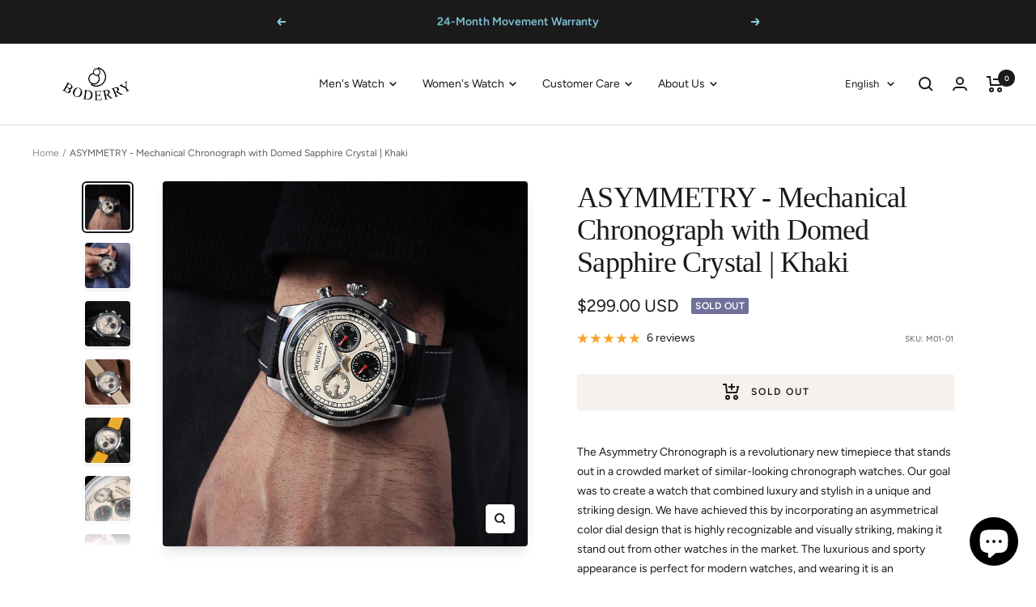

--- FILE ---
content_type: text/html; charset=utf-8
request_url: https://www.boderry.com/products/asymmetry-mechanical-chronograph-khaki
body_size: 73278
content:
<!doctype html><html class="no-js" lang="en" dir="ltr">
  <head>

<!-- Hyperspeed:274910 -->
<!-- hs-shared_id:78cafd9f -->



<script>window.HS_JS_OVERRIDES = [{"load_method":"ON_ACTION","match":"static.klaviyo.com","pages":null,"match_type":"SMART_DEFER_JS","extension_id":null,"file_name":null},{"load_method":"ON_ACTION","match":"codeblackbelt","pages":null,"match_type":"SMART_DEFER_JS","extension_id":null,"file_name":null},{"load_method":"ON_ACTION","match":"chatra","pages":null,"match_type":"SMART_DEFER_JS","extension_id":null,"file_name":null},{"load_method":"ON_ACTION","match":"gorgias","pages":null,"match_type":"SMART_DEFER_JS","extension_id":null,"file_name":null},{"load_method":"ON_ACTION","match":"zdassets","pages":null,"match_type":"SMART_DEFER_JS","extension_id":null,"file_name":null},{"load_method":"ON_ACTION","match":"omappapi","pages":null,"match_type":"SMART_DEFER_JS","extension_id":null,"file_name":null},{"load_method":"ON_ACTION","match":"foursixty","pages":null,"match_type":"SMART_DEFER_JS","extension_id":null,"file_name":null},{"load_method":"ON_ACTION","match":"shopifycloud\/shopify\/assets\/shopify_pay","pages":null,"match_type":"SMART_DEFER_JS","extension_id":null,"file_name":null},{"load_method":"ON_ACTION","match":"shopifycloud\/shopify\/assets\/storefront\/features","pages":null,"match_type":"SMART_DEFER_JS","extension_id":null,"file_name":null},{"load_method":"ON_ACTION","match":"shopifycloud\/shopify\/assets\/storefront\/load_feature","pages":null,"match_type":"SMART_DEFER_JS","extension_id":null,"file_name":null},{"load_method":"ON_ACTION","match":"shopifycloud\/storefront-recaptch","pages":null,"match_type":"SMART_DEFER_JS","extension_id":null,"file_name":null},{"load_method":"ON_ACTION","match":"019ace71-bce4-7164-b99c-7d5daaf5da9c\/globo.preorder.min.js","pages":["HOME","COLLECTIONS","PRODUCT","CART","OTHER"],"match_type":"APP_EMBED_JS","extension_id":"019ace71-bce4-7164-b99c-7d5daaf5da9c","file_name":"globo.preorder.min.js"},{"load_method":"DEFER","match":"019b6965-ed06-7f85-833a-9283c5c4e872\/pagefly-general-helper.js","pages":["HOME","COLLECTIONS","PRODUCT","CART","OTHER"],"match_type":"APP_EMBED_JS","extension_id":"019b6965-ed06-7f85-833a-9283c5c4e872","file_name":"pagefly-general-helper.js"},{"load_method":"DEFER","match":"019b6965-ed06-7f85-833a-9283c5c4e872\/pagefly-product-media.js","pages":["HOME","COLLECTIONS","PRODUCT","CART","OTHER"],"match_type":"APP_EMBED_JS","extension_id":"019b6965-ed06-7f85-833a-9283c5c4e872","file_name":"pagefly-product-media.js"},{"load_method":"DEFER","match":"019b6965-ed06-7f85-833a-9283c5c4e872\/pagefly-slideshow-v4.js","pages":["HOME","COLLECTIONS","PRODUCT","CART","OTHER"],"match_type":"APP_EMBED_JS","extension_id":"019b6965-ed06-7f85-833a-9283c5c4e872","file_name":"pagefly-slideshow-v4.js"},{"load_method":"DEFER","match":"019b6965-ed06-7f85-833a-9283c5c4e872\/pagefly-product.js","pages":["HOME","COLLECTIONS","PRODUCT","CART","OTHER"],"match_type":"APP_EMBED_JS","extension_id":"019b6965-ed06-7f85-833a-9283c5c4e872","file_name":"pagefly-product.js"},{"load_method":"DEFER","match":"019b6965-ed06-7f85-833a-9283c5c4e872\/pagefly-glider.js","pages":["HOME","COLLECTIONS","PRODUCT","CART","OTHER"],"match_type":"APP_EMBED_JS","extension_id":"019b6965-ed06-7f85-833a-9283c5c4e872","file_name":"pagefly-glider.js"},{"load_method":"DEFER","match":"019b6965-ed06-7f85-833a-9283c5c4e872\/pagefly-slideshow-v1-v2.js","pages":["HOME","COLLECTIONS","PRODUCT","CART","OTHER"],"match_type":"APP_EMBED_JS","extension_id":"019b6965-ed06-7f85-833a-9283c5c4e872","file_name":"pagefly-slideshow-v1-v2.js"},{"load_method":"DEFER","match":"019b6965-ed06-7f85-833a-9283c5c4e872\/pagefly-snap-slider.js","pages":["HOME","COLLECTIONS","PRODUCT","CART","OTHER"],"match_type":"APP_EMBED_JS","extension_id":"019b6965-ed06-7f85-833a-9283c5c4e872","file_name":"pagefly-snap-slider.js"},{"load_method":"DEFER","match":"019b6965-ed06-7f85-833a-9283c5c4e872\/pagefly-slideshow-v3.js","pages":["HOME","COLLECTIONS","PRODUCT","CART","OTHER"],"match_type":"APP_EMBED_JS","extension_id":"019b6965-ed06-7f85-833a-9283c5c4e872","file_name":"pagefly-slideshow-v3.js"},{"load_method":"DEFER","match":"019b6965-ed06-7f85-833a-9283c5c4e872\/pagefly-helper.js","pages":["HOME","COLLECTIONS","PRODUCT","CART","OTHER"],"match_type":"APP_EMBED_JS","extension_id":"019b6965-ed06-7f85-833a-9283c5c4e872","file_name":"pagefly-helper.js"},{"load_method":"DEFER","match":"7bc9bb47-adfa-4267-963e-cadee5096caf\/inbox-chat-loader.js","pages":["HOME","COLLECTIONS","PRODUCT","CART","OTHER"],"match_type":"APP_EMBED_JS","extension_id":"7bc9bb47-adfa-4267-963e-cadee5096caf","file_name":"inbox-chat-loader.js"},{"load_method":"ON_ACTION","match":"6da6ffdd-cf2b-4a18-80e5-578ff81399ca\/index.js","pages":["HOME","COLLECTIONS","PRODUCT","CART","OTHER"],"match_type":"APP_EMBED_JS","extension_id":"6da6ffdd-cf2b-4a18-80e5-578ff81399ca","file_name":"index.js"},{"load_method":"ON_ACTION","match":"019b4ec4-7c89-7577-985b-ed4219486f15\/lb-utils.js","pages":["HOME","COLLECTIONS","PRODUCT","CART","OTHER"],"match_type":"APP_EMBED_JS","extension_id":"019b4ec4-7c89-7577-985b-ed4219486f15","file_name":"lb-utils.js"},{"load_method":"ON_ACTION","match":"019b4ec4-7c89-7577-985b-ed4219486f15\/lb-upsell-components.esm.js","pages":["HOME","COLLECTIONS","PRODUCT","CART","OTHER"],"match_type":"APP_EMBED_JS","extension_id":"019b4ec4-7c89-7577-985b-ed4219486f15","file_name":"lb-upsell-components.esm.js"},{"load_method":"ON_ACTION","match":"019b4ec4-7c89-7577-985b-ed4219486f15\/lb-selleasy.js","pages":["HOME","COLLECTIONS","PRODUCT","CART","OTHER"],"match_type":"APP_EMBED_JS","extension_id":"019b4ec4-7c89-7577-985b-ed4219486f15","file_name":"lb-selleasy.js"},{"load_method":"ON_ACTION","match":"019b4ec4-7c89-7577-985b-ed4219486f15\/lb-upsell.js","pages":["HOME","COLLECTIONS","PRODUCT","CART","OTHER"],"match_type":"APP_EMBED_JS","extension_id":"019b4ec4-7c89-7577-985b-ed4219486f15","file_name":"lb-upsell.js"},{"load_method":"DEFER","match":"019b3736-47b2-77be-a0b4-f5e4755f1334\/smile-loader.js","pages":["HOME","COLLECTIONS","PRODUCT","CART","OTHER"],"match_type":"APP_EMBED_JS","extension_id":"019b3736-47b2-77be-a0b4-f5e4755f1334","file_name":"smile-loader.js"}];</script>
<script>!function(e,t){if("object"==typeof exports&&"object"==typeof module)module.exports=t();else if("function"==typeof define&&define.amd)define([],t);else{var n=t();for(var r in n)("object"==typeof exports?exports:e)[r]=n[r]}}(self,(()=>(()=>{"use strict";var e={};(e=>{"undefined"!=typeof Symbol&&Symbol.toStringTag&&Object.defineProperty(e,Symbol.toStringTag,{value:"Module"}),Object.defineProperty(e,"__esModule",{value:!0})})(e);const t="hyperscript/defer-load",n="ON_ACTION",r=window.HS_JS_OVERRIDES||[];function o(e,t){const n=!e||"string"!=typeof e,o=t&&t.hasAttribute("hs-ignore");if(!t&&n||o)return null;{const n=r.find((n=>e&&e.includes(n.match)||t&&t.innerHTML&&t.innerHTML.includes(n.match)&&!t.innerHTML.includes("asyncLoad")));return n?function(e,t){let n=t;if(e.cdn){n=`https://cdn.hyperspeed.me/script/${t.replace(/^(http:\/\/|https:\/\/|\/\/)/,"")}`}return{load_method:e.load_method||"default",src:n}}(n,e):null}}window.HS_LOAD_ON_ACTION_SCRIPTS=window.HS_LOAD_ON_ACTION_SCRIPTS||[];const c=document.createElement,s={src:Object.getOwnPropertyDescriptor(HTMLScriptElement.prototype,"src"),type:Object.getOwnPropertyDescriptor(HTMLScriptElement.prototype,"type")};function i(e,n){window.HS_LOAD_ON_ACTION_SCRIPTS.push([e,n]),e.type=t;const r=function(n){e.getAttribute("type")===t&&n.preventDefault(),e.removeEventListener("beforescriptexecute",r)};e.addEventListener("beforescriptexecute",r)}return document.createElement=function(...e){if("script"!==e[0].toLowerCase()||window.hsUnblocked)return c.bind(document)(...e);const r=c.bind(document)(...e);try{Object.defineProperties(r,{src:{...s.src,set(e){const r=o(e,null),c=r&&r.load_method===n,i=r?r.src:e;c&&s.type.set.call(this,t),s.src.set.call(this,i)}},type:{...s.type,set(e){const c=o(r.src,null);c&&c.load_method===n?s.type.set.call(this,t):s.type.set.call(this,e)}}}),r.setAttribute=function(e,t){"type"===e||"src"===e?r[e]=t:HTMLScriptElement.prototype.setAttribute.call(r,e,t)}}catch(e){console.warn("HyperScripts: unable to prevent script execution for script src ",r.src,".\n",'A likely cause would be because you are using a third-party browser extension that monkey patches the "document.createElement" function.')}return r},window.hsScriptObserver=new MutationObserver((e=>{for(let r=0;r<e.length;r++){const{addedNodes:c}=e[r];for(let e=0;e<c.length;e++){const r=c[e];if(1===r.nodeType&&"SCRIPT"===r.tagName)if(r.type===t)i(r,null);else{const e=o(r.src,r);e&&e.load_method===n&&i(r,r.type===t?null:r.type)}}}})),window.hsScriptObserver.observe(document.documentElement,{childList:!0,subtree:!0}),e})()));</script>

<!-- Lazyload + Responsive Images-->
<script defer src="//www.boderry.com/cdn/shop/t/88/assets/hs-lazysizes.min.js?v=138887360493752575951717394969"></script>

<link rel="stylesheet" href="//www.boderry.com/cdn/shop/t/88/assets/hs-image-blur.css?v=157208600979694062561717394969" media="print" onload="this.media='all'; this.onload = null">
<!-- Third party app optimization -->
<!-- Is an app not updating? Just click Rebuild Cache in Hyperspeed. -->
<!-- Or, stop deferring the app by clicking View Details on App Optimization in your Theme Optimization settings. -->
<script hs-ignore>(function(){var hsUrls=[{"load_method":"ON_ACTION","original_url":"https:\/\/omnisnippet1.com\/platforms\/shopify.js?source=scriptTag\u0026v=2025-05-15T09\u0026shop=boderry.myshopify.com","pages":["HOME","COLLECTIONS","PRODUCT","CART","OTHER"]},{"load_method":"ASYNC","original_url":"https:\/\/sdks.zalify.com\/pixel.js?wid=cle58ebns023yra1qlze0l9bg\u0026shop=boderry.myshopify.com","pages":["HOME","COLLECTIONS","PRODUCT","CART","OTHER"]},{"load_method":"ON_ACTION","original_url":"\/\/cdn.shopify.com\/proxy\/e73b5390806fe66d853393da03099b0129bc2553145a7e820fb801b791f237ec\/api.goaffpro.com\/loader.js?shop=boderry.myshopify.com\u0026sp-cache-control=cHVibGljLCBtYXgtYWdlPTkwMA","pages":["HOME","COLLECTIONS","PRODUCT","CART","OTHER"]},{"load_method":"ON_ACTION","original_url":"https:\/\/cdn.logbase.io\/lb-upsell-wrapper.js?shop=boderry.myshopify.com","pages":["HOME","COLLECTIONS","PRODUCT","CART","OTHER"]},{"load_method":"ON_ACTION","original_url":"https:\/\/s3.eu-west-1.amazonaws.com\/production-klarna-il-shopify-osm\/31141892361b6e803ea67641f958ccab4d3f1752\/boderry.myshopify.com-1717395411485.js?shop=boderry.myshopify.com","pages":["HOME","COLLECTIONS","PRODUCT","CART","OTHER"]},{"load_method":"ON_ACTION","original_url":"https:\/\/loox.io\/widget\/E1gI16zhzK\/loox.1649661846671.js?shop=boderry.myshopify.com","pages":["HOME","COLLECTIONS","PRODUCT","CART","OTHER"]}];var insertBeforeBackup=Node.prototype.insertBefore;var currentPageType=getPageType();function getPageType(){var currentPage="product";if(currentPage==='index'){return'HOME';}else if(currentPage==='collection'){return'COLLECTIONS';}else if(currentPage==='product'){return'PRODUCT';}else if(currentPage==='cart'){return'CART';}else{return'OTHER';}}
function isWhitelistedPage(script){return script.pages.includes(currentPageType);}
function getCachedScriptUrl(url){var result=(hsUrls||[]).find(function(el){var compareUrl=el.original_url;if(url.substring(0,6)==="https:"&&el.original_url.substring(0,2)==="//"){compareUrl="https:"+el.original_url;}
return url==compareUrl;});return result;}
function loadScript(scriptInfo){if(isWhitelistedPage(scriptInfo)){var s=document.createElement('script');s.type='text/javascript';s.async=true;s.src=scriptInfo.original_url;var x=document.getElementsByTagName('script')[0];insertBeforeBackup.apply(x.parentNode,[s,x]);}}
var userEvents={touch:["touchmove","touchend"],mouse:["mousemove","click","keydown","scroll"]};function isTouch(){var touchIdentifiers=" -webkit- -moz- -o- -ms- ".split(" ");if("ontouchstart"in window||window.DocumentTouch&&document instanceof DocumentTouch){return true;}
var query=["(",touchIdentifiers.join("touch-enabled),("),"hsterminal",")"].join("");return window.matchMedia(query).matches;}
var actionEvents=isTouch()?userEvents.touch:userEvents.mouse;function loadOnUserAction(){(hsUrls||[]).filter(function(url){return url.load_method==='ON_ACTION';}).forEach(function(scriptInfo){loadScript(scriptInfo)})
actionEvents.forEach(function(userEvent){document.removeEventListener(userEvent,loadOnUserAction);});}
Node.prototype.insertBefore=function(newNode,refNode){if(newNode.type!=="text/javascript"&&newNode.type!=="application/javascript"&&newNode.type!=="application/ecmascript"){return insertBeforeBackup.apply(this,arguments);}
var scriptInfo=getCachedScriptUrl(newNode.src);if(!scriptInfo){return insertBeforeBackup.apply(this,arguments);}
if(isWhitelistedPage(scriptInfo)&&scriptInfo.load_method!=='ON_ACTION'){var s=document.createElement('script');s.type='text/javascript';s.async=true;s.src=scriptInfo.original_url;insertBeforeBackup.apply(this,[s,refNode]);}}
actionEvents.forEach(function(userEvent){document.addEventListener(userEvent,loadOnUserAction);});})();</script>

<!-- instant.load -->
<script defer src="//www.boderry.com/cdn/shop/t/88/assets/hs-instantload.min.js?v=106803949153345037901717394969"></script>

<!-- defer JS until action -->
<script async src="//www.boderry.com/cdn/shop/t/88/assets/hs-script-loader.min.js?v=24912448706018637961717394969"></script>




<style id='hs-critical-css'>.product-meta__share-button-list{display:inline-grid;grid-auto-flow:column;justify-content:flex-start;align-items:center;gap:18px}@media screen and (pointer:fine){.button{background-image:linear-gradient(178deg,rgb(var(--button-background)),rgb(var(--button-background)) 10%,#00000012 10% 100%),linear-gradient(rgb(var(--button-background)),rgb(var(--button-background)));background-size:100% 200%,100% 100%;background-position:100% -100%,100% 100%;background-repeat:no-repeat;transform:translateZ(0)}@supports (color:color-contrast(wheat vs black,white)) and (color:rgb(from wheat r g b / .07)){.button{--button-overlay-color:rgb( from color-contrast(rgb(var(--button-background)) vs white, black) r g b / 7% );background-image:linear-gradient(178deg,rgb(var(--button-background)),rgb(var(--button-background)) 10%,var(--button-overlay-color) 10%,var(--button-overlay-color) 100%),linear-gradient(rgb(var(--button-background)),rgb(var(--button-background)))}}.features--image-zoom .image-zoom img{transform:translateZ(0)}}@media screen and (max-width:740px){.hidden-phone{display:none!important}}@media screen and (min-width:741px){.hidden-tablet-and-up{display:none!important}}@media screen and (min-width:910px){.hidden-editor-and-up{display:none!important}}@media screen and (max-width:999px){.hidden-pocket{display:none!important}}@media screen and (max-width:909px){.hidden-editor{display:none!important}}@media screen and (min-width:1000px) and (max-width:1199px){.hidden-lap{display:none!important}}@media screen and (min-width:1000px){.hidden-lap-and-up{display:none!important}}@media not screen and (pointer:fine){.hidden-touch{display:none!important}}*,:after,:before{box-sizing:border-box!important;-webkit-font-smoothing:antialiased;-moz-osx-font-smoothing:grayscale}html{font-family:sans-serif;-ms-overflow-style:-ms-autohiding-scrollbar;-webkit-text-size-adjust:100%;text-size-adjust:100%}body{margin:0}[hidden]{display:none}h1:first-child,ol:first-child,p:first-child,ul:first-child{margin-top:0!important}ol:last-child,p:last-child,ul:last-child{margin-bottom:0!important}a{color:inherit;text-decoration:none}button,input{color:inherit;font:inherit;margin:0;text-align:inherit}[type=submit],button{padding:0;overflow:visible;background:0 0;border:none;border-radius:0;-webkit-appearance:none;appearance:none;touch-action:manipulation}img{height:auto;max-width:100%;border-style:none;vertical-align:top}img:-moz-loading{visibility:hidden}.pswp{display:none;position:absolute;width:100%;height:100%;left:0;top:0;overflow:hidden;touch-action:none;z-index:1500;-webkit-backface-visibility:hidden;outline:0}.pswp__bg{position:absolute;left:0;top:0;width:100%;height:100%;background:rgb(var(--background));opacity:0;transform:translateZ(0);-webkit-backface-visibility:hidden;will-change:opacity}.pswp__scroll-wrap{position:absolute;left:0;top:0;width:100%;height:100%;overflow:hidden}.pswp__container{touch-action:none;position:absolute;left:0;right:0;top:0;bottom:0}.pswp__container{-webkit-touch-callout:none}.pswp__bg{will-change:opacity}.pswp__container{-webkit-backface-visibility:hidden}.pswp__item{position:absolute;left:0;right:0;top:0;bottom:0;overflow:hidden}[dir=ltr] .pswp__top-bar{right:var(--container-gutter)}.pswp__top-bar{position:absolute;top:var(--container-gutter)}.pswp__prev-next-buttons{position:absolute;display:flex;justify-content:space-between;left:0;right:0;top:calc(50% - 28px);margin-left:var(--container-gutter);margin-right:var(--container-gutter)}.pswp__dots-nav-wrapper{display:flex;position:absolute;bottom:0;padding-left:var(--container-gutter);padding-right:var(--container-gutter);padding-top:20px;padding-bottom:20px;align-items:center;justify-content:space-between;width:100%;background:rgb(var(--background))}.pswp__dots-nav-wrapper .dots-nav{padding-left:20px;padding-right:20px}.pswp__ui--hidden .pswp__dots-nav-wrapper{opacity:0;transform:translateY(10px)}@supports (padding:max(0px)){.pswp__dots-nav-wrapper{padding-bottom:max(20px,env(safe-area-inset-bottom,0px) + 20px)}}html{font-family:var(--text-font-family);font-weight:var(--text-font-weight);font-style:var(--text-font-style);font-size:calc(var(--base-font-size) - 1px);line-height:1.7142857143;color:rgb(var(--text-color));background:rgb(var(--background))}p strong{font-weight:var(--text-font-bold-weight)}.heading{display:block;font-family:var(--heading-font-family);font-weight:var(--heading-font-weight);font-style:var(--heading-font-style);color:rgb(var(--heading-color));text-transform:var(--heading-text-transform)}.text--small{font-size:calc(var(--base-font-size) - 2px);line-height:1.6923076923}.text--xsmall{font-size:calc(var(--base-font-size) - 3px);line-height:1.5}.text--xxsmall{font-size:calc(var(--base-font-size) - 5px);line-height:1.5}.text--subdued{color:rgba(var(--text-color),.7)}.link{text-decoration:underline;text-underline-offset:2px;-webkit-text-decoration-color:rgba(var(--text-color),.35);text-decoration-color:rgba(var(--text-color),.35)}.link--animated{display:block;position:relative;width:max-content}.link--animated:after{content:"";position:absolute;bottom:2px;left:0;width:100%;height:1px;background:currentColor;transform:scaleX(0);transform-origin:var(--transform-origin-end)}.visually-hidden{position:absolute!important;overflow:hidden;clip:rect(0 0 0 0);height:1px;width:1px;margin:-1px;padding:0;border:0}@media screen and (min-width:741px){html{font-size:var(--base-font-size);line-height:1.7333333333}.text--small{font-size:calc(var(--base-font-size) - 1px);line-height:1.714285713}.text--xsmall{font-size:calc(var(--base-font-size) - 2px);line-height:1.5384615385}.text--xxsmall{font-size:calc(var(--base-font-size) - 4px);line-height:1.5384615385}}.heading:first-child{margin-top:0}.heading:last-child{margin-bottom:0}.heading--small,.heading--xsmall{font-family:var(--text-font-family);font-style:var(--text-font-style);text-transform:uppercase;font-weight:var(--text-font-bold-weight);line-height:1.4663636;letter-spacing:1px}.heading--xsmall{font-size:var(--heading-xsmall-font-size)}.heading--small{font-size:var(--heading-small-font-size);line-height:1.5}.h3{font-size:var(--heading-h3-font-size);line-height:1.1538461538;letter-spacing:-.4px}.h5{font-size:var(--heading-h5-font-size);line-height:1.2;letter-spacing:-.3px}.h6{font-size:var(--heading-h6-font-size);line-height:1.25}@media screen and (min-width:741px){.heading--xsmall{line-height:1.466666666}.heading--small{line-height:1.2307692308}.h3{line-height:1.0625;letter-spacing:-.8px}.h5{line-height:1.2;letter-spacing:-.3px}.h6{line-height:1.2222222222}}@media screen and (min-width:1200px){.h3{line-height:1.1111111111;letter-spacing:-.8px}.h5{line-height:1.1666666667;letter-spacing:-.4px}.h6{line-height:1.2222222222}}.text-container p:not(.heading)+p{margin-top:24px}.text-container>:first-child{margin-top:0}.text-container>:last-child{margin-bottom:0}p+.button-wrapper{margin-top:32px}.shopify-section{color:rgb(var(--text-color));scroll-margin-top:calc(var(--header-height,0px) * var(--enable-sticky-header) + var(--announcement-bar-height,0px) * var(--enable-sticky-announcement-bar))}.container{width:100%;max-width:var(--container-max-width);margin-left:auto;margin-right:auto;padding-left:var(--container-gutter);padding-right:var(--container-gutter);--container-outer-margin:0px}[reveal]{opacity:0}.anchor{scroll-margin-top:calc(var(--header-height,0px) * var(--enable-sticky-header) + var(--announcement-bar-height,0px) * var(--enable-sticky-announcement-bar) + var(--anchor-offset,20px))}.icon{display:block;vertical-align:middle;background:0 0;overflow:visible}.icon--inline{display:inline-block}.icon-text{display:flex;align-items:center}[dir=ltr] .icon-text svg{margin-right:12px}#activate-popup{display:none}.zalify-badge{display:flex;align-items:center;justify-content:center;height:36px;width:142px;position:fixed;right:20px;bottom:20px;background-color:#fff;border:1px solid rgba(var(--text-color),.15);border-radius:10px;box-shadow:#00000042 0 .637473px 1.14745px -1.125px,#0000003d 0 1.93094px 3.4757px -2.25px,#00000031 0 5.10423px 9.18761px -3.375px,#00000008 0 16px 28.8px -4.5px;z-index:9999999999}.zalify-badge-wrapper{display:flex;align-items:center;place-content:center flex-start;flex-flow:row nowrap;gap:10px;height:min-content}.zalify-badge-wrapper svg:first-of-type{flex:0 0 auto;height:16px;width:auto}.zalify-badge-wrapper svg:last-of-type{flex:0 0 auto;height:12px;width:auto;position:relative;top:1px}.list--unstyled{list-style:none;padding:0;margin:0}.shopify-section--back-to-top button{display:flex;align-items:center;justify-content:center;height:var(--height);width:var(--width);position:fixed;right:var(--right-distance);bottom:var(--bottom-distance);color:rgb(var(--text-color));background:rgb(var(--background));border:1px solid rgba(var(--text-color),.3);border-radius:var(--border-radius);z-index:4}.shopify-section--back-to-top button[hidden]{opacity:0}.shopify-section--back-to-top button>svg{height:var(--icon-height);width:var(--icon-width)}.loading-bar{position:fixed;top:0;left:0;height:3px;width:100%;opacity:0;background:rgb(var(--loading-bar-background));transform:scaleX(0);transform-origin:left;z-index:50}.breadcrumb{z-index:1}.breadcrumb__list{display:inline-flex;list-style:none;padding:26px 0;margin:0}.breadcrumb__item+.breadcrumb__item:before{content:"/";margin:0 4px;opacity:.7;float:left}.breadcrumb__link:not([aria-current=page]):not(:hover){opacity:.7}.linklist__item:not(:first-child){padding-top:12px}.linklist__item a{display:inline-block;word-break:break-word}.animated-plus{position:relative;width:10px;height:10px}.animated-plus:after,.animated-plus:before{position:absolute;content:"";top:50%;left:50%;transform:translate(-50%,-50%) rotate(-90deg);background-color:currentColor}.animated-plus:before{width:10px;height:2px;opacity:1}.animated-plus:after{width:2px;height:10px}.aspect-ratio{position:relative;display:block;margin-left:auto;margin-right:auto}.aspect-ratio img{position:absolute;height:100%;width:100%;max-width:100%;max-height:100%;top:0;left:0;object-fit:cover;object-position:center}.aspect-ratio--square img{position:absolute;width:100%;height:100%;object-fit:contain;top:50%;left:50%;transform:translate(-50%,-50%)!important}@supports (aspect-ratio:1 / 1){.aspect-ratio{padding-bottom:0!important;aspect-ratio:var(--aspect-ratio)}.aspect-ratio--natural img{position:relative;width:auto}}.tap-area{position:relative}[dir=ltr] .tap-area:before{right:-6px}[dir=ltr] .tap-area:before{left:-6px}.tap-area:before{content:"";position:absolute;top:-6px;bottom:-6px}[dir=ltr] .tap-area--large:before{right:-10px}[dir=ltr] .tap-area--large:before{left:-10px}.tap-area--large:before{top:-10px;bottom:-10px}.hide-scrollbar{scrollbar-width:none;overflow-x:auto;overflow-y:hidden}.hide-scrollbar::-webkit-scrollbar{display:none}.square-separator{position:relative;display:inline-block;height:4px;width:4px;margin:0 8px;flex-shrink:0;background:currentColor;vertical-align:middle}.square-separator--subdued{opacity:.5}.prev-next-button{display:flex;height:40px;width:40px;justify-content:center;align-items:center;background:rgb(var(--prev-next-button-background,var(--root-background)));color:rgb(var(--prev-next-button-color,var(--root-text-color)));border:1px solid rgba(var(--prev-next-button-color,var(--root-text-color)),.15);border-radius:var(--button-border-radius);overflow:hidden}.prev-next-button svg{width:100%}.dots-nav{display:flex;margin:-6px;justify-content:flex-start;flex-wrap:wrap}.dots-nav--centered{justify-content:center}.dots-nav__item{position:relative;width:6px;height:6px;margin:6px;background:rgb(var(--text-color));border-radius:min(var(--button-border-radius),6px);opacity:.3}.dots-nav__item[aria-current=true]{opacity:1}.price-list{display:inline-flex;flex-wrap:wrap;align-items:baseline}.price--large{font-size:calc(var(--base-font-size) + 3px)}.unit-price-measurement{display:inline-flex}@media screen and (min-width:1000px){.linklist__item:not(:first-child){padding-top:6px}.price--large:not(.price--compare){font-size:calc(var(--base-font-size) + 7px)}}.label-list{display:flex;flex-direction:column;align-items:flex-start}.bubble-count{position:relative;display:inline-flex;align-items:center;justify-content:center;color:rgb(var(--background));background:rgb(var(--heading-color));font-weight:var(--text-font-bold-weight);font-family:var(--text-font-family);font-style:var(--text-font-style);font-size:9px;height:21px;min-width:21px;line-height:1;border-radius:21px;letter-spacing:0}.quantity-selector{--quantity-selector-height:46px;display:inline-flex;align-items:center;justify-content:flex-start;border:1px solid rgb(var(--border-color));border-radius:var(--button-border-radius);vertical-align:middle}.quantity-selector__button{display:flex;justify-content:center;align-items:center;height:var(--quantity-selector-height);width:var(--quantity-selector-height)}.quantity-selector__input{padding:0 10px;height:var(--quantity-selector-height);line-height:var(--quantity-selector-height);text-align:center;background:0 0;border:none;-webkit-appearance:none;appearance:none}@keyframes spinnerRotate{to{transform:rotate(360deg)}}@keyframes spinnerDash{0%{stroke-dasharray:1,200;stroke-dashoffset:0}50%{stroke-dasharray:89,200;stroke-dashoffset:-35}to{stroke-dasharray:89,200;stroke-dashoffset:-124}}@keyframes spinnerColor{0%{stroke:currentColor}40%{stroke:currentColor}66%{stroke:currentColor}80%,90%{stroke:currentColor}}.spinner svg{margin:auto;animation:2s linear infinite spinnerRotate;transform-origin:center center}.spinner circle{animation:1.5s ease-in-out infinite spinnerDash,6s ease-in-out infinite spinnerColor}.cart-notification{--heading-color:255,255,255;--text-color:255,255,255;--cart-notification-background:rgb(var(--success-color));display:block;position:absolute;top:100%;width:100%;transform:translateY(var(--cart-notification-offset,0));color:rgb(var(--text-color));visibility:visible;overflow:hidden}.cart-notification[hidden]{visibility:hidden}@media screen and (max-width:999px){.cart-notification{transform:none!important}}.mobile-share-buttons__item{display:flex;align-items:center;padding-top:20px;padding-bottom:20px;margin-left:24px;margin-right:24px}@supports (padding:max(0px)){.mobile-share-buttons{padding-bottom:max(20px,env(safe-area-inset-bottom) + 20px)}}.mobile-share-buttons__item:not(:last-child){border-bottom:1px solid rgb(var(--border-color))}[dir=ltr] .mobile-share-buttons__item svg{margin-right:16px}.rating{display:inline-flex;align-items:center;vertical-align:bottom}.rating__stars{display:grid;grid-auto-flow:column;grid-column-gap:2px;column-gap:2px}.rating__star{color:rgb(var(--product-star-rating))}.rating__star--empty{color:rgba(var(--product-star-rating),.4)}[dir=ltr] .rating__caption{margin-left:8px}.openable__overlay{position:absolute;content:"";height:100vh;width:100%;bottom:100%;left:0;background:#000;opacity:0;visibility:hidden}.button{position:relative;display:inline-block;-webkit-appearance:none;appearance:none;line-height:var(--button-height);padding:0 30px;text-align:center;text-decoration:none;border-radius:var(--button-border-radius);background:rgb(var(--button-background));color:rgb(var(--button-text-color))}.button:not(.button--text){font-size:calc(var(--base-font-size) - 3px);font-family:var(--text-font-family);font-weight:var(--text-font-bold-weight);text-transform:uppercase;letter-spacing:1.5px}.button--primary{--button-background:var(--primary-button-background);--button-text-color:var(--primary-button-text-color)}.button--secondary{--button-background:var(--secondary-button-background);--button-text-color:var(--secondary-button-text-color)}.button--outline{--button-background:var(--background);--button-text-color:var(--root-text-color);border:1px solid rgb(var(--border-color))}.button--full{width:100%}.shopify-payment-button{min-height:var(--button-height)}.shopify-payment-button__button--branded{border-radius:var(--button-border-radius)!important;overflow:hidden!important;min-height:var(--button-height)!important}@media screen and (pointer:fine){.button,.shopify-payment-button__button{background-image:linear-gradient(178deg,rgb(var(--button-background)),rgb(var(--button-background)) 10%,#00000012 10% 100%),linear-gradient(rgb(var(--button-background)),rgb(var(--button-background)));background-size:100% 200%,100% 100%;background-position:100% -100%,100% 100%;background-repeat:no-repeat;transform:translateZ(0)}@supports (color:color-contrast(wheat vs black,white)) and (color:rgb(from wheat r g b / .07)){.button,.shopify-payment-button__button{--button-overlay-color:rgb( from color-contrast(rgb(var(--button-background)) vs white, black) r g b / 7% );background-image:linear-gradient(178deg,rgb(var(--button-background)),rgb(var(--button-background)) 10%,var(--button-overlay-color) 10%,var(--button-overlay-color) 100%),linear-gradient(rgb(var(--button-background)),rgb(var(--button-background)))}}}.loader-button__text{display:flex;align-items:center;justify-content:center}.loader-button__loader{position:absolute;top:50%;left:50%;opacity:0}.collapsible{display:block;height:0;overflow:hidden;visibility:hidden}.collapsible-toggle{display:flex;align-items:center;justify-content:space-between;width:100%;padding:18px 0}@media screen and (min-width:741px){.prev-next-button:not(.prev-next-button--small){width:56px;height:56px}.button:not(.button--text){padding-left:35px;padding-right:35px;font-size:calc(var(--base-font-size) - 2px);letter-spacing:2px}.collapsible-toggle{padding:21px 0}}[dir=ltr] .drawer{right:0}[dir=ltr] .drawer{text-align:left}.drawer{--heading-color:var(--root-heading-color);--text-color:var(--root-text-color);--background:var(--root-background);--primary-button-background:var(--root-primary-button-background);--primary-button-text-color:var(--root-primary-button-text-color);--section-background:initial;position:fixed;display:flex;flex-direction:column;top:0;width:89vw;max-width:400px;height:100%;max-height:100vh;background:rgb(var(--background));color:rgb(var(--text-color));z-index:10;transform:translate(calc(var(--transform-logical-flip) * 100%));visibility:hidden;font-size:1rem}[dir=ltr] .drawer--from-left{right:auto}[dir=ltr] .drawer--from-left{left:0}.drawer--from-left{transform:translate(calc(var(--transform-logical-flip) * -100%))}[dir=ltr] .drawer--from-left .drawer__overlay{left:100%}[dir=ltr] .drawer--from-left .drawer__overlay{right:auto}.drawer--large{max-width:500px}[dir=ltr] .drawer__overlay{right:100%}.drawer__overlay{content:"";position:fixed;top:0;height:100vh;width:100vw;background:#000;opacity:0;visibility:hidden}.drawer__header{position:relative;display:flex;align-items:center;flex-shrink:0;padding-top:20px;padding-bottom:20px;height:var(--header-height-without-bottom-nav);max-height:80px;border-bottom:1px solid rgb(var(--root-border-color));background:rgb(var(--root-background));z-index:1}.drawer__header--shadowed{height:auto;border-bottom:none;padding-bottom:6px}[dir=ltr] .drawer__header--shadowed:after{left:0}.drawer__header--shadowed:after{content:"";position:absolute;top:100%;width:100%;height:24px;background:linear-gradient(var(--root-background),rgba(var(--root-background),0));z-index:1}.drawer__title{display:flex;justify-content:flex-start;align-items:center;margin:0;max-width:100%}[dir=ltr] .drawer__title .icon{margin-right:12px}[dir=ltr] .drawer__close-button{right:var(--container-gutter)}.drawer__close-button{position:absolute;top:var(--container-gutter)}.drawer__header .drawer__close-button{top:calc(50% - 7px)}.drawer__close-button--block{position:relative;top:auto!important;right:auto!important;bottom:auto!important;left:auto!important}.drawer__content,.drawer__footer,.drawer__header{padding-left:var(--container-gutter);padding-right:var(--container-gutter)}.drawer__content{overflow-x:hidden;overflow-y:auto;flex-grow:1;padding-bottom:24px}.drawer__content--center{text-align:center;margin-top:auto;margin-bottom:auto;padding-bottom:0;flex-grow:0}.drawer__footer{margin-top:auto;padding-top:20px;padding-bottom:20px;z-index:1;transform:translateZ(0)}@supports (padding:max(0px)){.drawer__footer{padding-bottom:max(20px,env(safe-area-inset-bottom,0px) + 20px)}}.drawer__footer--bordered{box-shadow:0 1px rgb(var(--root-border-color)) inset}.drawer__footer--no-top-padding{padding-top:0!important}[dir=ltr] .drawer__footer:before{left:0}.drawer__footer:before{content:"";position:absolute;bottom:100%;width:100%;height:24px;background:linear-gradient(rgba(var(--root-background),0),rgb(var(--root-background)));z-index:1}@media screen and (min-width:741px){.drawer__header{padding-top:24px;padding-bottom:24px;max-height:90px}.drawer__footer:not(.drawer__footer--tight){padding-top:var(--container-gutter);padding-bottom:var(--container-gutter)}}.popover-button{width:max-content}[dir=ltr] .popover-button svg{margin-left:10px}.popover-button svg{position:relative;top:-1px}[dir=ltr] .popover{text-align:left}.popover{--heading-color:var(--root-heading-color);--text-color:var(--root-text-color);--background:var(--root-background);--primary-button-background:var(--root-primary-button-background);--primary-button-text-color:var(--root-primary-button-text-color);--section-background:var(--root-background);display:block;position:fixed;z-index:10;color:rgb(var(--text-color));background:rgb(var(--background));visibility:hidden;font-size:1rem;-webkit-backface-visibility:hidden;backface-visibility:hidden}.popover__overlay{position:absolute;content:"";height:100vh;width:100%;bottom:calc(100% - 10px);left:0;background:#000;opacity:0;visibility:hidden}.popover__header{position:relative;display:flex;align-items:center;justify-content:center;flex-shrink:0;padding:10px 24px;min-height:64px;border-bottom:1px solid rgb(var(--root-border-color));border-radius:10px 10px 0 0}.popover__title{display:flex;justify-content:center;align-items:center;margin:0}[dir=ltr] .popover__close-button{right:24px}.popover__close-button{position:absolute;top:24px;z-index:1}.popover__content{padding:24px;overflow:auto}@supports (padding:max(0px)){.popover__content{padding-bottom:max(24px,env(safe-area-inset-bottom,0px) + 24px)}}@media screen and (max-width:999px){.popover{display:flex;flex-direction:column;bottom:0;left:0;width:100vw;max-height:75vh;border-radius:10px 10px 0 0;transform:translateY(100%);touch-action:manipulation}.popover__content,.popover__header{background:inherit}}@media screen and (min-width:1000px){.popover-container{position:relative}.popover{position:absolute;top:calc(100% + 18px);border:1px solid rgb(var(--root-border-color));z-index:2;opacity:0;border-radius:min(var(--block-border-radius),4px)}[dir=ltr] .popover:after,[dir=ltr] .popover:before{right:24px}.popover:after,.popover:before{position:absolute;content:"";bottom:100%;width:0;height:0;border-style:solid;border-color:transparent transparent rgb(var(--root-background)) transparent;border-width:8px}[dir=ltr] .popover:before{right:23px}.popover:before{border-color:transparent transparent rgb(var(--root-border-color)) transparent;border-width:9px}.popover__header,.popover__overlay{display:none}.popover__content{padding-left:32px;padding-right:32px}.popover--small{font-size:calc(var(--base-font-size) - 3px);line-height:1.5}.popover--top{top:auto;bottom:calc(100% + 18px)}.popover--top:after,.popover--top:before{top:100%;bottom:auto;border-color:rgb(var(--root-background)) transparent transparent transparent}.popover--top:before{border-color:rgb(var(--root-border-color)) transparent transparent transparent}[dir=ltr] .popover-button+.popover{right:-28px}}.popover__choice-list{white-space:nowrap}.popover__choice-item{display:block;width:100%;text-align:center}.popover__choice-item:not(:first-child){margin-top:7px}.popover__choice-label{position:relative}[dir=ltr] .popover__choice-label[aria-current]:after{right:-26px}.popover__choice-label[aria-current]:after{content:"";position:absolute;width:12px;height:9px;top:calc(50% - 4.5px);background-color:currentColor;-webkit-mask-image:url([data-uri]);mask-image:url([data-uri]);-webkit-mask-repeat:no-repeat;mask-repeat:no-repeat;-webkit-mask-size:12px 9px;mask-size:12px 9px}@media screen and (max-width:999px){.popover__choice-item:not(:first-child){margin-top:16px}}@media screen and (min-width:1000px){[dir=ltr] .popover__choice-label[aria-current]:after{right:-22px}[dir=ltr] .popover__choice-label{margin-right:22px}.popover__choice-item{text-align:left}.popover--small .popover__content{padding:14px 20px}}.announcement-bar{display:flex;justify-content:center;align-items:center;padding-left:20px;padding-right:20px;background:rgb(var(--section-background))}.announcement-bar--multiple{justify-content:space-between}.announcement-bar__list{padding-left:10px;padding-right:10px}.announcement-bar__item{display:block}.announcement-bar__item[hidden]{visibility:hidden;height:0}.announcement-bar__message{padding-top:15px;padding-bottom:15px;text-align:center}@media screen and (min-width:741px){.announcement-bar{position:relative;justify-content:center;padding-left:var(--container-gutter);padding-right:var(--container-gutter)}.announcement-bar__list{width:100%;padding-left:40px;padding-right:40px}.announcement-bar__list--boxed{width:unset;max-width:var(--container-max-width)}.announcement-bar__message{min-width:495px}.announcement-bar__message--boxed{max-width:1000px;margin-right:auto;margin-left:auto}}.loader-button__icon{display:inline-flex;margin-right:12px}.loader-button__icon>*{height:auto;width:24px}.header{display:block;background:rgb(var(--header-background));color:rgb(var(--header-text-color))}.header--bordered{box-shadow:0 1px transparent}.header--bordered:not(.header--transparent){box-shadow:0 1px rgb(var(--border-color))}.header__logo{display:block;position:relative;margin:0}.header__logo-image,.header__logo-link{display:block;width:max-content}.header__wrapper{display:flex;align-items:center;padding:20px 0}.header__inline-navigation{display:flex;align-items:center}.header__inline-navigation,.header__secondary-links{flex:1 1 0}.header__icon-wrapper{display:block}.header__secondary-links{display:flex;justify-content:flex-end;align-items:center}.header__icon-list{display:grid;grid-auto-flow:column;grid-gap:20px;gap:20px;justify-content:flex-start;align-items:center}[dir=ltr] .header__cart-count{margin-left:8px}.header__cart-count{top:-1px}[dir=ltr] .header__cart-count--floating{margin-left:0}[dir=ltr] .header__cart-count--floating{right:-14px}.header__cart-count--floating{position:absolute;top:-8px}.header__cart-count{background:rgb(var(--header-text-color));color:rgb(var(--header-background))}@media screen and (min-width:741px){.header__wrapper{padding:calc(27px - var(--reduce-header-padding) * 6px) 0}.header__icon-list{gap:24px}}.header__cross-border{display:grid;grid-auto-flow:column;grid-gap:18px;gap:18px}[dir=ltr] .header__secondary-links .header__cross-border{margin-right:24px}@media screen and (min-width:1200px){[dir=ltr] .header__secondary-links .header__cross-border{margin-right:30px}}.header__linklist{display:flex;flex-wrap:wrap;row-gap:12px}.header__linklist-item{flex-shrink:0}[dir=ltr] .header__linklist-item:not(:last-child){margin-right:32px}.header__linklist-link{display:block}.header__linklist-link svg{margin-left:3px}[dir=ltr] .nav-dropdown{margin-left:-32px}.nav-dropdown{display:block;position:absolute;top:100%;padding-top:20px;padding-bottom:20px;background:rgb(var(--background));color:rgb(var(--text-color));border:1px solid rgba(var(--text-color),.15);white-space:nowrap;visibility:hidden;opacity:0}.nav-dropdown--restrict{max-height:calc(100vh - var(--header-height) - 20px);overflow:auto}.nav-dropdown__item{position:relative}.nav-dropdown__link{display:flex;align-items:center;justify-content:space-between;padding:3px 30px}.mega-menu{--mega-menu-column-gap:48px;--mega-menu-image-gap:24px;position:absolute;display:block;top:100%;left:0;width:100%;visibility:hidden;opacity:0;background:rgb(var(--background));color:rgb(var(--text-color))}.mega-menu[hidden]{z-index:-1}.mega-menu:after{content:"";position:absolute;height:calc(100vh - 100% - var(--header-height,0px));width:100%;left:0;top:100%;background:#000;opacity:0}.header--bordered .mega-menu{margin-top:1px}.mega-menu__inner{position:relative;display:grid;grid-auto-flow:column;justify-content:safe center;grid-column-gap:var(--mega-menu-column-gap);column-gap:var(--mega-menu-column-gap);padding-top:48px;padding-bottom:48px;max-height:calc(100vh - var(--header-height,0px) - var(--announcement-bar-height,0px) - 50px);overflow:auto;z-index:1}.mega-menu__columns-wrapper{display:flex;flex-wrap:wrap;margin:calc(-1 * var(--mega-menu-column-gap)/ 2)}.mega-menu__column{margin:calc(var(--mega-menu-column-gap)/ 2)}.mega-menu__images-wrapper{display:grid;grid-auto-flow:column;align-items:flex-start;grid-gap:var(--mega-menu-image-gap);gap:var(--mega-menu-image-gap)}.mega-menu__image-push{width:180px;text-align:center}.mega-menu__image-wrapper{margin-bottom:18px;overflow:hidden;border-radius:var(--block-border-radius-reduced);z-index:0}.mega-menu__image{border-radius:inherit}.mega-menu__heading{margin-bottom:7px}.mega-menu__title{margin-bottom:16px}.mobile-nav__item{display:flow-root}.mobile-nav__item:not(:last-child){border-bottom:1px solid rgba(var(--text-color),.15)}.mobile-nav__link{display:flex;align-items:center;justify-content:space-between;width:100%;margin:0;padding:21px 0}.mobile-nav__image-heading{margin-bottom:7px}.mobile-nav__image-text{display:block}.mobile-nav .collapsible{margin-left:calc(-1 * var(--container-gutter));margin-right:calc(-1 * var(--container-gutter))}[dir=ltr] .mobile-nav .mobile-nav{padding-left:8px}.mobile-nav .mobile-nav{margin-left:var(--container-gutter);margin-right:var(--container-gutter);margin-bottom:24px!important}.mobile-nav .mobile-nav .mobile-nav__item{margin-bottom:15px;border:none}.mobile-nav .mobile-nav .mobile-nav__link{padding:0}[dir=ltr] .mobile-nav .mobile-nav .mobile-nav{border-left:1px solid rgba(var(--text-color),.15)}[dir=ltr] .mobile-nav .mobile-nav .mobile-nav{padding-left:20px}.mobile-nav .mobile-nav .mobile-nav{margin-top:16px!important;margin-bottom:10px!important}.mobile-nav .mobile-nav .mobile-nav .mobile-nav__item{margin-bottom:14px}.mobile-nav .mobile-nav .mobile-nav .mobile-nav__item:last-child{margin-bottom:0}[dir=ltr] .mobile-nav+.mobile-nav__images-wrapper{padding-left:8px}.mobile-nav__images-scroller{display:grid;grid-gap:12px;gap:12px;grid-auto-flow:column;margin-bottom:32px;padding-left:var(--container-gutter);padding-right:var(--container-gutter);width:-moz-fit-content;width:fit-content}.mobile-nav__image-push{min-width:120px;max-width:134px;text-align:center}.mobile-nav__image{display:block;margin-bottom:14px;border-radius:min(var(--block-border-radius),4px)}.mobile-nav__footer{display:flex;justify-content:space-between;flex-wrap:wrap}.predictive-search__form{display:flex;align-items:center}[dir=ltr] .predictive-search__input{margin-left:8px}.predictive-search__input{padding:0;min-width:300px;background:0 0;box-shadow:none;border:none;-webkit-appearance:none;appearance:none}@media screen and (max-width:740px){.product:not(.product--featured){margin-top:var(--container-gutter);margin-bottom:36px}}@media screen and (min-width:1000px){.product{display:flex;justify-content:space-between;align-items:flex-start}.product:not(.product--featured){margin-bottom:80px}.product__media{--product-media-width:calc( var(--grid-column-width) * 10 + var(--grid-gap) * 10 );width:var(--product-media-width)}.product__media:not(.product__media--expanded){position:sticky;top:calc(var(--header-height,0px) * var(--enable-sticky-header) + var(--announcement-bar-height,0px) * var(--enable-sticky-announcement-bar) + var(--container-gutter))}.product__info{--product-info-width:calc( var(--grid-column-width) * 9 + var(--grid-gap) * 8 );width:var(--product-info-width);flex:none}}@media screen and (min-width:1200px){.mega-menu{--mega-menu-column-gap:64px}.product{margin-left:calc(var(--grid-column-width) + var(--grid-gap));margin-right:calc(var(--grid-column-width) + var(--grid-gap))}.product__media{--product-media-width:calc( var(--grid-column-width) * 9 + var(--grid-gap) * 9 )}.product__info{--product-info-width:calc( var(--grid-column-width) * 8 + var(--grid-gap) * 7 )}}.product__media{display:block}.product__media-list-wrapper{position:relative;margin-left:auto;margin-right:auto;border-radius:var(--block-border-radius-reduced);box-shadow:var(--block-box-shadow);overflow:hidden}.product__media-item,.product__media-list{display:block;min-width:100%;text-align:center}.product__media-item{width:100%}.product__media-image-wrapper{overflow:hidden;background:rgb(var(--secondary-background));z-index:0}[dir=ltr] .product__zoom-button{right:16px}.product__zoom-button{position:absolute;display:flex;align-items:center;justify-content:center;height:36px;width:36px;bottom:16px;border:1px solid rgb(var(--border-color));border-radius:var(--button-border-radius);background:rgb(var(--root-background));color:rgb(var(--root-text-color));z-index:1}@media screen and (max-width:999px){.product__media-list-wrapper{border-radius:unset;box-shadow:unset}.product__media-item>*{border-radius:var(--block-border-radius-reduced);overflow:hidden}.product__media-list{margin-left:calc(-1 * var(--container-gutter));margin-right:calc(-1 * var(--container-gutter))}.product__media-item:not(.product__media-item--peeking){padding-left:var(--container-gutter);padding-right:var(--container-gutter)}.product-sticky-form .product-form__add-button{width:100%}}@media screen and (min-width:1000px){.product--thumbnails-left .product__media{display:flex;flex-direction:row-reverse;align-items:flex-start}.product--thumbnails-left .product__media-list-wrapper{flex-grow:1}}.product-accordion{border-top:1px solid rgb(var(--border-color));border-bottom:1px solid rgb(var(--border-color))}.product-accordion__form,.product-accordion__toggle-button{padding:24px 6px}.product-accordion__toggle-button.product-accordion__has-icon{position:relative;padding-left:42px}.product-accordion--item-icon{position:absolute;top:50%;left:6px;transform:translateY(-50%)}.product-accordion__form{display:block;padding-top:0!important}.product-meta__price-list-container{display:flex;align-items:center;margin-top:-8px}.product-meta__reference{display:flex;align-items:center;justify-content:space-between;margin-top:10px}.product-meta__sku{position:relative;top:1px;letter-spacing:.45px}[dir=ltr] .product-meta__share-label{margin-right:20px}.product-meta__reviews-badge .rating__caption{position:relative}.product-meta__reviews-badge .rating__caption:after{content:"";position:absolute;bottom:2px;left:0;width:100%;height:1px;background:currentColor;transform:scaleX(0);transform-origin:var(--transform-origin-end)}.product-form{display:grid;grid-row-gap:var(--product-form-vertical-spacing);row-gap:var(--product-form-vertical-spacing);padding-top:24px}@media screen and (min-width:1000px){.product-meta{margin-top:0}.product-meta__title{margin-bottom:24px}.product-form{padding-top:0}}.product-form__quantity-label{display:flex;margin-bottom:8px}.product-form__payment-container{display:grid;grid-gap:10px;gap:10px;margin-top:8px}.product-form__safe-tips>img:first-of-type{width:100%;max-width:345px}.product-form__safe-tips-content{display:flex;align-items:center;margin-top:12px;color:#666}.product-form__safe-tips-content img{flex:none;width:16px;margin-right:8px}.product-form__store-availability-container{display:block}.product-form__store-availability-container:empty{display:none}@media screen and (min-width:741px){[dir=ltr] .predictive-search__input{margin-left:12px}.product-form__payment-container{margin-top:16px}}.inventory{color:rgb(var(--product-in-stock-text-color))}[dir=ltr] .product-sticky-form{left:0}.product-sticky-form{display:block;position:fixed;bottom:0;padding-bottom:max(24px,env(safe-area-inset-bottom,0px) + 24px);width:100%;z-index:5}.product-sticky-form[hidden]{opacity:0;transform:translateY(100%);visibility:hidden}@media screen and (min-width:1000px){.product-sticky-form{padding-top:16px;padding-bottom:16px;background:rgb(var(--background));border-bottom:1px solid rgb(var(--border-color));box-shadow:0 6px 5px -5px rgba(var(--border-color),.4),0 1px rgb(var(--border-color)) inset}.product-sticky-form__position-top{top:calc(var(--header-height,0px) * var(--enable-sticky-header) + var(--announcement-bar-height,0px) * var(--enable-sticky-announcement-bar));bottom:auto}.product-sticky-form__position-top[hidden]{transform:translateY(-100%)}.product-sticky-form__form{flex:none}[dir=ltr] .product-sticky-form__form{margin-left:auto}.product-sticky-form__form{display:flex}.product-sticky-form__content-wrapper,.product-sticky-form__inner{display:flex;align-items:center}[dir=ltr] .product-sticky-form__image-wrapper{margin-right:18px}.product-sticky-form__image-wrapper{width:55px;flex:none}.product-sticky-form .button{line-height:45px;height:45px}[dir=ltr] .product-sticky-form__payment-container{margin-left:10px}}.product-item__secondary-image{border-radius:var(--block-border-radius-reduced)}.product-item__secondary-image{position:absolute;display:none;visibility:hidden;opacity:0;top:50%!important;left:50%!important;transform:translate(-50%,-50%)!important;object-fit:contain;object-position:center}@media screen and (pointer:fine){.product-item__secondary-image{display:block}}.text-with-icons__dots{margin-top:26px}</style>


    <meta charset="utf-8">
    <meta
      name="viewport"
      content="width=device-width, initial-scale=1.0, height=device-height, minimum-scale=1.0, maximum-scale=1.0"
    >
    <meta name="theme-color" content="#ffffff">

    
    

    
    

    
    

    <title>
      ASYMMETRY - Mechanical Chronograph with Domed Sapphire Crystal | Khaki
    </title><meta name="description" content="The Asymmetry Chronograph is a revolutionary new timepiece that stands out in a crowded market of similar-looking chronograph watches. Our goal was to create a watch that combined luxury and stylish in a unique and striking design. We have achieved this by incorporating an asymmetrical color dial design that is highly "><link rel="canonical" href="https://www.boderry.com/products/asymmetry-mechanical-chronograph-khaki"><link rel="shortcut icon" href="//www.boderry.com/cdn/shop/files/2000_d3863d50-6bf6-4c50-8ed5-c349e7ead274.jpg?crop=center&height=96&v=1688385489&width=96" type="image/png"><link rel="preconnect" href="https://cdn.shopify.com">
    <link rel="dns-prefetch" href="https://productreviews.shopifycdn.com">
    <link rel="dns-prefetch" href="https://www.google-analytics.com">

<link rel="preconnect" href="https://fonts.shopifycdn.com" crossorigin><link rel="preload" as="style" href="//www.boderry.com/cdn/shop/t/88/assets/theme.css?v=66564151262548503021717394969">
    <link rel="preload" as="script" href="https://cdn.hyperspeed.me/script/www.boderry.com/cdn/shop/t/88/assets/vendor.js?v=131531462768831974851717394969">
    <link rel="preload" as="script" href="https://cdn.hyperspeed.me/script/www.boderry.com/cdn/shop/t/88/assets/theme.js?v=55750011632956820331717394969"><link rel="preload" as="fetch" href="/products/asymmetry-mechanical-chronograph-khaki.js" crossorigin><link rel="preload" as="script" href="https://cdn.hyperspeed.me/script/www.boderry.com/cdn/shop/t/88/assets/flickity.js?v=176646718982628074891717394969"><meta property="og:type" content="product">
  <meta property="og:title" content="ASYMMETRY - Mechanical Chronograph with Domed Sapphire Crystal | Khaki">
  <meta
    property="product:price:amount"
    content="299.00"
  >
  <meta property="product:price:currency" content="USD"><meta property="og:image" content="http://www.boderry.com/cdn/shop/products/0H8A6602.jpg?v=1678450996">
  <meta property="og:image:secure_url" content="https://www.boderry.com/cdn/shop/products/0H8A6602.jpg?v=1678450996">
  <meta property="og:image:width" content="1000">
  <meta property="og:image:height" content="1000"><meta property="og:description" content="The Asymmetry Chronograph is a revolutionary new timepiece that stands out in a crowded market of similar-looking chronograph watches. Our goal was to create a watch that combined luxury and stylish in a unique and striking design. We have achieved this by incorporating an asymmetrical color dial design that is highly "><meta property="og:url" content="https://www.boderry.com/products/asymmetry-mechanical-chronograph-khaki">
<meta property="og:site_name" content="BODERRY"><meta name="twitter:card" content="summary"><meta name="twitter:title" content="ASYMMETRY - Mechanical Chronograph with Domed Sapphire Crystal | Khaki">
  <meta name="twitter:description" content="The Asymmetry Chronograph is a revolutionary new timepiece that stands out in a crowded market of similar-looking chronograph watches. Our goal was to create a watch that combined luxury and stylish in a unique and striking design. We have achieved this by incorporating an asymmetrical color dial design that is highly recognizable and visually striking, making it stand out from other watches in the market. The luxurious and sporty appearance is perfect for modern watches, and wearing it is an unforgettable experience. Our watch takes the chronograph function to another level, with a unique and modern design. Make a bold statement with the Asymmetry Chronograph. Khaki,a new and stunning colorway that combines vintage elegance with modern style.With the addition of this new colorway, the Asymmetry Chronograph is now more versatile than ever before. The new colorway is perfect for those"><meta name="twitter:image" content="https://www.boderry.com/cdn/shop/products/0H8A6602.jpg?crop=center&height=1200&v=1678450996&width=1200">
  <meta name="twitter:image:alt" content="">
    
  <script type="application/ld+json">
    {
      "@context": "https://schema.org",
      "@type": "Product",
    "productID": 7987280478447,
    "offers": [{
          "@type": "Offer",
          "name": "Default Title",
          "availability":"https://schema.org/OutOfStock",
          "price": 299.0,
          "priceCurrency": "USD",
          "priceValidUntil": "2026-01-08","sku": "M01-01",
            "gtin12": "787415220802",
          "url": "/products/asymmetry-mechanical-chronograph-khaki?variant=43745652408559"
        }
],"brand": {
      "@type": "Brand",
      "name": "Boderry"
    },
    "name": "ASYMMETRY - Mechanical Chronograph with Domed Sapphire Crystal | Khaki",
    "description": "The Asymmetry Chronograph is a revolutionary new timepiece that stands out in a crowded market of similar-looking chronograph watches. Our goal was to create a watch that combined luxury and stylish in a unique and striking design. We have achieved this by incorporating an asymmetrical color dial design that is highly recognizable and visually striking, making it stand out from other watches in the market. The luxurious and sporty appearance is perfect for modern watches, and wearing it is an unforgettable experience. Our watch takes the chronograph function to another level, with a unique and modern design. Make a bold statement with the Asymmetry Chronograph.\nKhaki,a new and stunning colorway that combines vintage elegance with modern style.With the addition of this new colorway, the Asymmetry Chronograph is now more versatile than ever before. The new colorway is perfect for those looking to add a touch of vintage charm to their style.\n\nItem Model：Asymmetry BDM01\nSize：42mm Diameter\/13mm Thickness\nCase Material：316L Stainless Steel\nGlass：Domed Sapphire Crystal\nMovement : Seagull ST1902\n\nComplication Chronograph\nMechanical manual winding\nPower reserve 38 hours+\nFrequency 21,600 vph\n22 jewels\n\nWater Resistant: 5 ATM\nStraps: Genuine Leather\nBuckle:Spring Folding\nLuminous:Swiss Super-lumiNova\n",
    "category": "",
    "url": "/products/asymmetry-mechanical-chronograph-khaki",
    "sku": "M01-01",
    "image": {
      "@type": "ImageObject",
      "url": "https://www.boderry.com/cdn/shop/products/0H8A6602.jpg?v=1678450996&width=1024",
      "image": "https://www.boderry.com/cdn/shop/products/0H8A6602.jpg?v=1678450996&width=1024",
      "name": "",
      "width": "1024",
      "height": "1024"
    }
    }
  </script>



  <script type="application/ld+json">
    {
      "@context": "https://schema.org",
      "@type": "BreadcrumbList",
  "itemListElement": [{
      "@type": "ListItem",
      "position": 1,
      "name": "Home",
      "item": "https://www.boderry.com"
    },{
          "@type": "ListItem",
          "position": 2,
          "name": "ASYMMETRY - Mechanical Chronograph with Domed Sapphire Crystal | Khaki",
          "item": "https://www.boderry.com/products/asymmetry-mechanical-chronograph-khaki"
        }]
    }
  </script>


    <style>
  /* Typography (heading) */
  

/* Typography (body) */
  @font-face {
  font-family: Figtree;
  font-weight: 400;
  font-style: normal;
  font-display: swap;
  src: url("//www.boderry.com/cdn/fonts/figtree/figtree_n4.3c0838aba1701047e60be6a99a1b0a40ce9b8419.woff2") format("woff2"),
       url("//www.boderry.com/cdn/fonts/figtree/figtree_n4.c0575d1db21fc3821f17fd6617d3dee552312137.woff") format("woff");
}

@font-face {
  font-family: Figtree;
  font-weight: 400;
  font-style: italic;
  font-display: swap;
  src: url("//www.boderry.com/cdn/fonts/figtree/figtree_i4.89f7a4275c064845c304a4cf8a4a586060656db2.woff2") format("woff2"),
       url("//www.boderry.com/cdn/fonts/figtree/figtree_i4.6f955aaaafc55a22ffc1f32ecf3756859a5ad3e2.woff") format("woff");
}

@font-face {
  font-family: Figtree;
  font-weight: 600;
  font-style: normal;
  font-display: swap;
  src: url("//www.boderry.com/cdn/fonts/figtree/figtree_n6.9d1ea52bb49a0a86cfd1b0383d00f83d3fcc14de.woff2") format("woff2"),
       url("//www.boderry.com/cdn/fonts/figtree/figtree_n6.f0fcdea525a0e47b2ae4ab645832a8e8a96d31d3.woff") format("woff");
}

@font-face {
  font-family: Figtree;
  font-weight: 600;
  font-style: italic;
  font-display: swap;
  src: url("//www.boderry.com/cdn/fonts/figtree/figtree_i6.702baae75738b446cfbed6ac0d60cab7b21e61ba.woff2") format("woff2"),
       url("//www.boderry.com/cdn/fonts/figtree/figtree_i6.6b8dc40d16c9905d29525156e284509f871ce8f9.woff") format("woff");
}

:root {--heading-color: 26, 26, 26;
    --text-color: 26, 26, 26;
    --background: 255, 255, 255;
    --secondary-background: 245, 241, 236;
    --border-color: 221, 221, 221;
    --border-color-darker: 163, 163, 163;
    --success-color: 46, 158, 123;
    --success-background: 213, 236, 229;
    --error-color: 222, 42, 42;
    --error-background: 253, 240, 240;
    --primary-button-background: 135, 203, 223;
    --primary-button-text-color: 41, 37, 36;
    --secondary-button-background: 26, 26, 26;
    --secondary-button-text-color: 255, 255, 255;
    --product-star-rating: 246, 164, 41;
    --product-on-sale-accent: 222, 42, 42;
    --product-on-sale-background: 222, 42, 42;
    --product-on-sale-text-color: 255, 255, 255;
    --product-sold-out-accent: 111, 113, 155;
    --product-custom-label-background: 101, 199, 228;
    --product-custom-label-text-color: 0, 0, 0;
    --product-custom-label-2-background: 243, 229, 182;
    --product-custom-label-2-text-color: 0, 0, 0;
    --product-low-stock-text-color: 222, 42, 42;
    --product-in-stock-text-color: 46, 158, 123;
    --loading-bar-background: 26, 26, 26;

    /* We duplicate some "base" colors as root colors, which is useful to use on drawer elements or popover without. Those should not be overridden to avoid issues */
    --root-heading-color: 26, 26, 26;
    --root-text-color: 26, 26, 26;
    --root-background: 255, 255, 255;
    --root-border-color: 221, 221, 221;
    --root-primary-button-background: 135, 203, 223;
    --root-primary-button-text-color: 41, 37, 36;

    --base-font-size: 14px;
    --heading-font-family: "Times New Roman", Times, serif;
    --heading-font-weight: 400;
    --heading-font-style: normal;
    --heading-text-transform: normal;
    --text-font-family: Figtree, sans-serif;
    --text-font-weight: 400;
    --text-font-style: normal;
    --text-font-bold-weight: 600;

    /* Typography (font size) */
    --heading-xxsmall-font-size: 11px;
    --heading-xsmall-font-size: 11px;
    --heading-small-font-size: 12px;
    --heading-large-font-size: 36px;
    --heading-h1-font-size: 36px;
    --heading-h2-font-size: 30px;
    --heading-h3-font-size: 26px;
    --heading-h4-font-size: 24px;
    --heading-h5-font-size: 20px;
    --heading-h6-font-size: 16px;

    /* Control the look and feel of the theme by changing radius of various elements */
    --button-border-radius: 4px;
    --block-border-radius: 8px;
    --block-border-radius-reduced: 4px;
    --color-swatch-border-radius: var(--button-border-radius);

    /* Button size */
    --button-height: 45px;
    --button-small-height: 36px;
    --button-tiny-height: 28px;

    /* Form related */
    --form-input-field-height: 45px;
    --form-input-gap: 16px;
    --form-submit-margin: 24px;

    /* Product listing related variables */
    --product-list-block-spacing: 32px;

    /* Video related */
    --play-button-background: 255, 255, 255;
    --play-button-arrow: 255, 255, 255;

    /* RTL support */
    --transform-logical-flip: 1;
    --transform-origin-start: left;
    --transform-origin-end: right;

    /* Control the look and feel of the product form by changing vertical spacing */
    --product-form-vertical-spacing: 16px;

    /* Multi line truncation */
    --multi-line-truncation: 2;

    /* Custom shadow */
    --box-shadow-small: 0 1px 3px 0 rgb(0 0 0 / 0.1), 0 1px 2px -1px rgb(0 0 0 / 0.1);
    --box-shadow-medium: 0 4px 6px -1px rgb(0 0 0 / 0.1), 0 2px 4px -2px rgb(0 0 0 / 0.1);
    --box-shadow-large: 0 10px 15px -3px rgb(0 0 0 / 0.1), 0 4px 6px -4px rgb(0 0 0 / 0.1);
    --box-shadow-small-reduced: 0 1px 2px 0 rgb(0 0 0 / 0.05);
    --box-shadow-medium-reduced: 0 1px 3px 0 rgb(0 0 0 / 0.1), 0 1px 2px -1px rgb(0 0 0 / 0.1);
    --box-shadow-large-reduced: 0 1px 3px 0 rgb(0 0 0 / 0.1), 0 1px 2px -1px rgb(0 0 0 / 0.1);

    /* Other */
    --zoom-cursor-svg-url: url(//www.boderry.com/cdn/shop/t/88/assets/zoom-cursor.svg?v=45138299897787872651717394969);
    --arrow-right-svg-url: url(//www.boderry.com/cdn/shop/t/88/assets/arrow-right.svg?v=97849760757376037701717394969);
    --arrow-left-svg-url: url(//www.boderry.com/cdn/shop/t/88/assets/arrow-left.svg?v=82125927414853424301717394969);
    --product-bundle-border-color: var(--border-color);
    --product-video-player-icon: #FF0000;

    /* Some useful variables that we can reuse in our CSS. Some explanation are needed for some of them:
       - container-max-width-minus-gutters: represents the container max width without the edge gutters
       - container-outer-width: considering the screen width, represent all the space outside the container
       - container-outer-margin: same as container-outer-width but get set to 0 inside a container
       - container-inner-width: the effective space inside the container (minus gutters)
       - grid-column-width: represents the width of a single column of the grid
       - vertical-breather: this is a variable that defines the global "spacing" between sections, and inside the section
                            to create some "breath" and minimum spacing
     */
    --container-max-width: 1600px;
    --container-gutter: 24px;
    --container-max-width-minus-gutters: calc(var(--container-max-width) - (var(--container-gutter)) * 2);
    --container-outer-width: max(calc((100vw - var(--container-max-width-minus-gutters)) / 2), var(--container-gutter));
    --container-outer-margin: var(--container-outer-width);
    --container-inner-width: calc(100vw - var(--container-outer-width) * 2);

    --grid-column-count: 10;
    --grid-gap: 24px;
    --grid-column-width: calc((100vw - var(--container-outer-width) * 2 - var(--grid-gap) * (var(--grid-column-count) - 1)) / var(--grid-column-count));

    --vertical-breather: 48px;
    --vertical-breather-tight: 48px;

    /* Shopify related variables */
    --payment-terms-background-color: #ffffff;
  }

  @media screen and (min-width: 741px) {
    :root {
      --container-gutter: 40px;
      --grid-column-count: 20;
      --vertical-breather: 64px;
      --vertical-breather-tight: 64px;

      /* Typography (font size) */
      --heading-xsmall-font-size: 12px;
      --heading-small-font-size: 13px;
      --heading-large-font-size: 52px;
      --heading-h1-font-size: 48px;
      --heading-h2-font-size: 38px;
      --heading-h3-font-size: 32px;
      --heading-h4-font-size: 24px;
      --heading-h5-font-size: 20px;
      --heading-h6-font-size: 18px;

      /* Form related */
      --form-submit-margin: 32px;
    }
  }

  @media screen and (min-width: 1200px) {
    :root {
      --vertical-breather: 80px;
      --vertical-breather-tight: 64px;
      --product-list-block-spacing: 48px;

      /* Typography */
      --heading-large-font-size: 64px;
      --heading-h1-font-size: 56px;
      --heading-h2-font-size: 48px;
      --heading-h3-font-size: 36px;
      --heading-h4-font-size: 30px;
      --heading-h5-font-size: 24px;
      --heading-h6-font-size: 18px;
    }
  }

  @media screen and (min-width: 1600px) {
    :root {
      --vertical-breather: 90px;
      --vertical-breather-tight: 64px;
    }
  }
</style>

    <script>
  // This allows to expose several variables to the global scope, to be used in scripts
  window.themeVariables = {
    settings: {
      themeName: 'Zalify',
      direction: "ltr",
      pageType: "product",
      cartCount: 0,
      moneyFormat: "\u003cspan class=transcy-money\u003e${{amount}}\u003c\/span\u003e",
      moneyWithCurrencyFormat: "\u003cspan class=transcy-money\u003e${{amount}} USD\u003c\/span\u003e",
      showVendor: false,
      discountMode: "percentage",
      currencyCodeEnabled: true,
      cartType: "drawer",
      cartCurrency: "USD",
      mobileZoomFactor: 2.5
    },

    routes: {
      host: "www.boderry.com",
      rootUrl: "\/",
      rootUrlWithoutSlash: '',
      cartUrl: "\/cart",
      cartAddUrl: "\/cart\/add",
      cartChangeUrl: "\/cart\/change",
      searchUrl: "\/search",
      predictiveSearchUrl: "\/search\/suggest",
      productRecommendationsUrl: "\/recommendations\/products"
    },

    strings: {
      accessibilityDelete: "Delete",
      accessibilityClose: "Close",
      collectionSoldOut: "Sold out",
      collectionDiscount: "Save @savings@",
      productSalePrice: "Sale price",
      productRegularPrice: "Regular price",
      productFormUnavailable: "Unavailable",
      productFormSoldOut: "Sold out",
      productFormPreOrder: "Pre-order",
      productFormAddToCart: "Add to cart",
      searchNoResults: "No results could be found.",
      searchNewSearch: "New search",
      searchProducts: "Products",
      searchArticles: "Journal",
      searchPages: "Pages",
      searchCollections: "Collections",
      cartViewCart: "View cart",
      cartItemAdded: "Item added to your cart!",
      cartItemAddedShort: "Added to your cart!",
      cartAddOrderNote: "Add order note",
      cartEditOrderNote: "Edit order note",
      shippingEstimatorNoResults: "Sorry, we do not ship to your address.",
      shippingEstimatorOneResult: "There is one shipping rate for your address:",
      shippingEstimatorMultipleResults: "There are several shipping rates for your address:",
      shippingEstimatorError: "One or more error occurred while retrieving shipping rates:"
    },

    libs: {
      flickity: "\/\/www.boderry.com\/cdn\/shop\/t\/88\/assets\/flickity.js?v=176646718982628074891717394969",
      photoswipe: "\/\/www.boderry.com\/cdn\/shop\/t\/88\/assets\/photoswipe.js?v=132268647426145925301717394969",
      qrCode: "\/\/www.boderry.com\/cdn\/shopifycloud\/storefront\/assets\/themes_support\/vendor\/qrcode-3f2b403b.js"
    },

    breakpoints: {
      phone: 'screen and (max-width: 740px)',
      tablet: 'screen and (min-width: 741px) and (max-width: 999px)',
      tabletAndUp: 'screen and (min-width: 741px)',
      pocket: 'screen and (max-width: 999px)',
      lap: 'screen and (min-width: 1000px) and (max-width: 1199px)',
      lapAndUp: 'screen and (min-width: 1000px)',
      desktop: 'screen and (min-width: 1200px)',
      wide: 'screen and (min-width: 1400px)'
    }
  };

  window.addEventListener('pageshow', async () => {
    const cartContent = await (await fetch(`${window.themeVariables.routes.cartUrl}.js`, {cache: 'reload'})).json();
    document.documentElement.dispatchEvent(new CustomEvent('cart:refresh', {detail: {cart: cartContent}}));
  });

  if ('noModule' in HTMLScriptElement.prototype) {
    // Old browsers (like IE) that does not support module will be considered as if not executing JS at all
    document.documentElement.className = document.documentElement.className.replace('no-js', 'js');

    requestAnimationFrame(() => {
      const viewportHeight = (window.visualViewport ? window.visualViewport.height : document.documentElement.clientHeight);
      document.documentElement.style.setProperty('--window-height',viewportHeight + 'px');
    });
  }// We save the product ID in local storage to be eventually used for recently viewed section
    try {
      const items = JSON.parse(localStorage.getItem('theme:recently-viewed-products') || '[]');

      // We check if the current product already exists, and if it does not, we add it at the start
      if (!items.includes(7987280478447)) {
        items.unshift(7987280478447);
      }

      localStorage.setItem('theme:recently-viewed-products', JSON.stringify(items.slice(0, 20)));
    } catch (e) {
      // Safari in private mode does not allow setting item, we silently fail
    }</script>


    
<link
      rel="stylesheet"
      href="//www.boderry.com/cdn/shop/t/88/assets/theme.css?v=66564151262548503021717394969"
      media="print"
      onload="this.media='all'; this.onload = null">

    <script src="https://cdn.hyperspeed.me/script/www.boderry.com/cdn/shop/t/88/assets/vendor.js?v=131531462768831974851717394969" defer></script>
    <script src="https://cdn.hyperspeed.me/script/www.boderry.com/cdn/shop/t/88/assets/theme.js?v=55750011632956820331717394969" defer></script>
    <script src="https://cdn.hyperspeed.me/script/www.boderry.com/cdn/shop/t/88/assets/custom.js?v=46975491122471030211717394969" defer></script><script>window.performance && window.performance.mark && window.performance.mark('shopify.content_for_header.start');</script><meta name="google-site-verification" content="ZJtEqQ29nOjaMk2vNpn4fl8dJZGPNxQ_1Sx7ZLVdNF0">
<meta name="google-site-verification" content="-ZsWRN1ucFSF1SGXFE59kNgrBH8YiYMC6Dt6g5XcYSg">
<meta name="google-site-verification" content="p5hMl6_5LzoKSB_A7ly0awQV4zv48_un9J09-ZD1eTs">
<meta name="google-site-verification" content="0oQwRkIHeSDSunpTJangXxLQ4Hanri6eUqCBznizuOg">
<meta name="google-site-verification" content="fD7S5t2YIhbqV5hbcz5JHvkfkdqawy7bWYKwy0dcH4I">
<meta id="shopify-digital-wallet" name="shopify-digital-wallet" content="/29969547399/digital_wallets/dialog">
<meta name="shopify-checkout-api-token" content="b041260edf4beea0085e2facd0c18fd9">
<meta id="in-context-paypal-metadata" data-shop-id="29969547399" data-venmo-supported="false" data-environment="production" data-locale="en_US" data-paypal-v4="true" data-currency="USD">
<link rel="alternate" hreflang="x-default" href="https://www.boderry.com/products/asymmetry-mechanical-chronograph-khaki">
<link rel="alternate" hreflang="es" href="https://www.boderry.com/es/products/asymmetry-mechanical-chronograph-khaki">
<link rel="alternate" hreflang="ar" href="https://www.boderry.com/ar/products/asymmetry-mechanical-chronograph-khaki">
<link rel="alternate" hreflang="de" href="https://www.boderry.com/de/products/asymmetry-mechanical-chronograph-khaki">
<link rel="alternate" hreflang="en-CA" href="https://www.boderry.com/en-ca/products/asymmetry-mechanical-chronograph-khaki">
<link rel="alternate" hreflang="ar-CA" href="https://www.boderry.com/ar-ca/products/asymmetry-mechanical-chronograph-khaki">
<link rel="alternate" hreflang="en-HU" href="https://www.boderry.com/en-hu/products/asymmetry-mechanical-chronograph-khaki">
<link rel="alternate" hreflang="ar-HU" href="https://www.boderry.com/ar-hu/products/asymmetry-mechanical-chronograph-khaki">
<link rel="alternate" hreflang="en-DE" href="https://www.boderry.com/en-de/products/asymmetry-mechanical-chronograph-khaki">
<link rel="alternate" hreflang="de-DE" href="https://www.boderry.com/de-de/products/asymmetry-mechanical-chronograph-khaki">
<link rel="alternate" hreflang="es-DE" href="https://www.boderry.com/es-de/products/asymmetry-mechanical-chronograph-khaki">
<link rel="alternate" hreflang="ar-DE" href="https://www.boderry.com/ar-de/products/asymmetry-mechanical-chronograph-khaki">
<link rel="alternate" hreflang="en-IT" href="https://www.boderry.com/en-it/products/asymmetry-mechanical-chronograph-khaki">
<link rel="alternate" hreflang="it-IT" href="https://www.boderry.com/it-it/products/asymmetry-mechanical-chronograph-khaki">
<link rel="alternate" hreflang="ar-IT" href="https://www.boderry.com/ar-it/products/asymmetry-mechanical-chronograph-khaki">
<link rel="alternate" hreflang="en-NO" href="https://www.boderry.com/en-no/products/asymmetry-mechanical-chronograph-khaki">
<link rel="alternate" hreflang="ar-NO" href="https://www.boderry.com/ar-no/products/asymmetry-mechanical-chronograph-khaki">
<link rel="alternate" hreflang="en-SG" href="https://www.boderry.com/en-sg/products/asymmetry-mechanical-chronograph-khaki">
<link rel="alternate" hreflang="es-SG" href="https://www.boderry.com/es-sg/products/asymmetry-mechanical-chronograph-khaki">
<link rel="alternate" hreflang="ar-SG" href="https://www.boderry.com/ar-sg/products/asymmetry-mechanical-chronograph-khaki">
<link rel="alternate" hreflang="en-JP" href="https://www.boderry.com/en-jp/products/asymmetry-mechanical-chronograph-khaki">
<link rel="alternate" hreflang="ar-JP" href="https://www.boderry.com/ar-jp/products/asymmetry-mechanical-chronograph-khaki">
<link rel="alternate" hreflang="en-FR" href="https://www.boderry.com/en-fr/products/asymmetry-mechanical-chronograph-khaki">
<link rel="alternate" hreflang="fr-FR" href="https://www.boderry.com/fr-fr/products/asymmetry-mechanical-chronograph-khaki">
<link rel="alternate" hreflang="ar-FR" href="https://www.boderry.com/ar-fr/products/asymmetry-mechanical-chronograph-khaki">
<link rel="alternate" hreflang="en-PL" href="https://www.boderry.com/en-pl/products/asymmetry-mechanical-chronograph-khaki">
<link rel="alternate" hreflang="ar-PL" href="https://www.boderry.com/ar-pl/products/asymmetry-mechanical-chronograph-khaki">
<link rel="alternate" hreflang="en-AU" href="https://www.boderry.com/en-au/products/asymmetry-mechanical-chronograph-khaki">
<link rel="alternate" hreflang="es-AU" href="https://www.boderry.com/es-au/products/asymmetry-mechanical-chronograph-khaki">
<link rel="alternate" hreflang="ar-AU" href="https://www.boderry.com/ar-au/products/asymmetry-mechanical-chronograph-khaki">
<link rel="alternate" hreflang="en-IE" href="https://www.boderry.com/en-ie/products/asymmetry-mechanical-chronograph-khaki">
<link rel="alternate" hreflang="ar-IE" href="https://www.boderry.com/ar-ie/products/asymmetry-mechanical-chronograph-khaki">
<link rel="alternate" hreflang="en-SE" href="https://www.boderry.com/en-se/products/asymmetry-mechanical-chronograph-khaki">
<link rel="alternate" hreflang="en-GB" href="https://www.boderry.com/en-gb/products/asymmetry-mechanical-chronograph-khaki">
<link rel="alternate" hreflang="ar-GB" href="https://www.boderry.com/ar-gb/products/asymmetry-mechanical-chronograph-khaki">
<link rel="alternate" hreflang="en-NL" href="https://www.boderry.com/en-nl/products/asymmetry-mechanical-chronograph-khaki">
<link rel="alternate" hreflang="nl-NL" href="https://www.boderry.com/nl-nl/products/asymmetry-mechanical-chronograph-khaki">
<link rel="alternate" hreflang="ar-NL" href="https://www.boderry.com/ar-nl/products/asymmetry-mechanical-chronograph-khaki">
<link rel="alternate" hreflang="en-ES" href="https://www.boderry.com/en-es/products/asymmetry-mechanical-chronograph-khaki">
<link rel="alternate" hreflang="es-ES" href="https://www.boderry.com/es-es/products/asymmetry-mechanical-chronograph-khaki">
<link rel="alternate" hreflang="ar-ES" href="https://www.boderry.com/ar-es/products/asymmetry-mechanical-chronograph-khaki">
<link rel="alternate" hreflang="ar-AE" href="https://www.boderry.com/ar-ae/products/asymmetry-mechanical-chronograph-khaki">
<link rel="alternate" hreflang="en-AE" href="https://www.boderry.com/en-ae/products/asymmetry-mechanical-chronograph-khaki">
<link rel="alternate" hreflang="es-AE" href="https://www.boderry.com/es-ae/products/asymmetry-mechanical-chronograph-khaki">
<link rel="alternate" hreflang="en-HK" href="https://www.boderry.com/en-hk/products/asymmetry-mechanical-chronograph-khaki">
<link rel="alternate" hreflang="ar-HK" href="https://www.boderry.com/ar-hk/products/asymmetry-mechanical-chronograph-khaki">
<link rel="alternate" type="application/json+oembed" href="https://www.boderry.com/products/asymmetry-mechanical-chronograph-khaki.oembed">
<script async="async" src="/checkouts/internal/preloads.js?locale=en-US"></script>
<script id="shopify-features" type="application/json">{"accessToken":"b041260edf4beea0085e2facd0c18fd9","betas":["rich-media-storefront-analytics"],"domain":"www.boderry.com","predictiveSearch":true,"shopId":29969547399,"locale":"en"}</script>
<script>var Shopify = Shopify || {};
Shopify.shop = "boderry.myshopify.com";
Shopify.locale = "en";
Shopify.currency = {"active":"USD","rate":"1.0"};
Shopify.country = "US";
Shopify.theme = {"name":"[Hyperspeed] Zalify 1.11.2 2024-06-03","id":143168536815,"schema_name":"Zalify","schema_version":"1.11.2","theme_store_id":null,"role":"main"};
Shopify.theme.handle = "null";
Shopify.theme.style = {"id":null,"handle":null};
Shopify.cdnHost = "www.boderry.com/cdn";
Shopify.routes = Shopify.routes || {};
Shopify.routes.root = "/";</script>
<script type="module">!function(o){(o.Shopify=o.Shopify||{}).modules=!0}(window);</script>
<script>!function(o){function n(){var o=[];function n(){o.push(Array.prototype.slice.apply(arguments))}return n.q=o,n}var t=o.Shopify=o.Shopify||{};t.loadFeatures=n(),t.autoloadFeatures=n()}(window);</script>
<script id="shop-js-analytics" type="application/json">{"pageType":"product"}</script>
<script defer="defer" async type="module" src="//www.boderry.com/cdn/shopifycloud/shop-js/modules/v2/client.init-shop-cart-sync_DtuiiIyl.en.esm.js"></script>
<script defer="defer" async type="module" src="//www.boderry.com/cdn/shopifycloud/shop-js/modules/v2/chunk.common_CUHEfi5Q.esm.js"></script>
<script type="module">
  await import("//www.boderry.com/cdn/shopifycloud/shop-js/modules/v2/client.init-shop-cart-sync_DtuiiIyl.en.esm.js");
await import("//www.boderry.com/cdn/shopifycloud/shop-js/modules/v2/chunk.common_CUHEfi5Q.esm.js");

  window.Shopify.SignInWithShop?.initShopCartSync?.({"fedCMEnabled":true,"windoidEnabled":true});

</script>
<script>(function() {
  var isLoaded = false;
  function asyncLoad() {
    if (isLoaded) return;
    isLoaded = true;
    var urls = ["https:\/\/loox.io\/widget\/E1gI16zhzK\/loox.1649661846671.js?shop=boderry.myshopify.com","\/\/cdn.shopify.com\/proxy\/e73b5390806fe66d853393da03099b0129bc2553145a7e820fb801b791f237ec\/api.goaffpro.com\/loader.js?shop=boderry.myshopify.com\u0026sp-cache-control=cHVibGljLCBtYXgtYWdlPTkwMA","https:\/\/sdks.zalify.com\/pixel.js?wid=cle58ebns023yra1qlze0l9bg\u0026shop=boderry.myshopify.com","https:\/\/cdn.logbase.io\/lb-upsell-wrapper.js?shop=boderry.myshopify.com","https:\/\/s3.eu-west-1.amazonaws.com\/production-klarna-il-shopify-osm\/31141892361b6e803ea67641f958ccab4d3f1752\/boderry.myshopify.com-1717395411485.js?shop=boderry.myshopify.com","https:\/\/omnisnippet1.com\/platforms\/shopify.js?source=scriptTag\u0026v=2025-05-15T09\u0026shop=boderry.myshopify.com"];
    for (var i = 0; i < urls.length; i++) {
      var s = document.createElement('script');
      s.type = 'text/javascript';
      s.async = true;
      s.src = urls[i];
      var x = document.getElementsByTagName('script')[0];
      x.parentNode.insertBefore(s, x);
    }
  };
  if(window.attachEvent) {
    window.attachEvent('onload', asyncLoad);
  } else {
    window.addEventListener('load', asyncLoad, false);
  }
})();</script>
<script id="__st">var __st={"a":29969547399,"offset":-21600,"reqid":"ceb74571-db5c-47a6-b7a3-7ba2aa6eac84-1767044388","pageurl":"www.boderry.com\/products\/asymmetry-mechanical-chronograph-khaki","u":"2b61418f361c","p":"product","rtyp":"product","rid":7987280478447};</script>
<script>window.ShopifyPaypalV4VisibilityTracking = true;</script>
<script id="captcha-bootstrap">!function(){'use strict';const t='contact',e='account',n='new_comment',o=[[t,t],['blogs',n],['comments',n],[t,'customer']],c=[[e,'customer_login'],[e,'guest_login'],[e,'recover_customer_password'],[e,'create_customer']],r=t=>t.map((([t,e])=>`form[action*='/${t}']:not([data-nocaptcha='true']) input[name='form_type'][value='${e}']`)).join(','),a=t=>()=>t?[...document.querySelectorAll(t)].map((t=>t.form)):[];function s(){const t=[...o],e=r(t);return a(e)}const i='password',u='form_key',d=['recaptcha-v3-token','g-recaptcha-response','h-captcha-response',i],f=()=>{try{return window.sessionStorage}catch{return}},m='__shopify_v',_=t=>t.elements[u];function p(t,e,n=!1){try{const o=window.sessionStorage,c=JSON.parse(o.getItem(e)),{data:r}=function(t){const{data:e,action:n}=t;return t[m]||n?{data:e,action:n}:{data:t,action:n}}(c);for(const[e,n]of Object.entries(r))t.elements[e]&&(t.elements[e].value=n);n&&o.removeItem(e)}catch(o){console.error('form repopulation failed',{error:o})}}const l='form_type',E='cptcha';function T(t){t.dataset[E]=!0}const w=window,h=w.document,L='Shopify',v='ce_forms',y='captcha';let A=!1;((t,e)=>{const n=(g='f06e6c50-85a8-45c8-87d0-21a2b65856fe',I='https://cdn.shopify.com/shopifycloud/storefront-forms-hcaptcha/ce_storefront_forms_captcha_hcaptcha.v1.5.2.iife.js',D={infoText:'Protected by hCaptcha',privacyText:'Privacy',termsText:'Terms'},(t,e,n)=>{const o=w[L][v],c=o.bindForm;if(c)return c(t,g,e,D).then(n);var r;o.q.push([[t,g,e,D],n]),r=I,A||(h.body.append(Object.assign(h.createElement('script'),{id:'captcha-provider',async:!0,src:r})),A=!0)});var g,I,D;w[L]=w[L]||{},w[L][v]=w[L][v]||{},w[L][v].q=[],w[L][y]=w[L][y]||{},w[L][y].protect=function(t,e){n(t,void 0,e),T(t)},Object.freeze(w[L][y]),function(t,e,n,w,h,L){const[v,y,A,g]=function(t,e,n){const i=e?o:[],u=t?c:[],d=[...i,...u],f=r(d),m=r(i),_=r(d.filter((([t,e])=>n.includes(e))));return[a(f),a(m),a(_),s()]}(w,h,L),I=t=>{const e=t.target;return e instanceof HTMLFormElement?e:e&&e.form},D=t=>v().includes(t);t.addEventListener('submit',(t=>{const e=I(t);if(!e)return;const n=D(e)&&!e.dataset.hcaptchaBound&&!e.dataset.recaptchaBound,o=_(e),c=g().includes(e)&&(!o||!o.value);(n||c)&&t.preventDefault(),c&&!n&&(function(t){try{if(!f())return;!function(t){const e=f();if(!e)return;const n=_(t);if(!n)return;const o=n.value;o&&e.removeItem(o)}(t);const e=Array.from(Array(32),(()=>Math.random().toString(36)[2])).join('');!function(t,e){_(t)||t.append(Object.assign(document.createElement('input'),{type:'hidden',name:u})),t.elements[u].value=e}(t,e),function(t,e){const n=f();if(!n)return;const o=[...t.querySelectorAll(`input[type='${i}']`)].map((({name:t})=>t)),c=[...d,...o],r={};for(const[a,s]of new FormData(t).entries())c.includes(a)||(r[a]=s);n.setItem(e,JSON.stringify({[m]:1,action:t.action,data:r}))}(t,e)}catch(e){console.error('failed to persist form',e)}}(e),e.submit())}));const S=(t,e)=>{t&&!t.dataset[E]&&(n(t,e.some((e=>e===t))),T(t))};for(const o of['focusin','change'])t.addEventListener(o,(t=>{const e=I(t);D(e)&&S(e,y())}));const B=e.get('form_key'),M=e.get(l),P=B&&M;t.addEventListener('DOMContentLoaded',(()=>{const t=y();if(P)for(const e of t)e.elements[l].value===M&&p(e,B);[...new Set([...A(),...v().filter((t=>'true'===t.dataset.shopifyCaptcha))])].forEach((e=>S(e,t)))}))}(h,new URLSearchParams(w.location.search),n,t,e,['guest_login'])})(!0,!1)}();</script>
<script integrity="sha256-4kQ18oKyAcykRKYeNunJcIwy7WH5gtpwJnB7kiuLZ1E=" data-source-attribution="shopify.loadfeatures" defer="defer" src="//www.boderry.com/cdn/shopifycloud/storefront/assets/storefront/load_feature-a0a9edcb.js" crossorigin="anonymous"></script>
<script data-source-attribution="shopify.dynamic_checkout.dynamic.init">var Shopify=Shopify||{};Shopify.PaymentButton=Shopify.PaymentButton||{isStorefrontPortableWallets:!0,init:function(){window.Shopify.PaymentButton.init=function(){};var t=document.createElement("script");t.src="https://www.boderry.com/cdn/shopifycloud/portable-wallets/latest/portable-wallets.en.js",t.type="module",document.head.appendChild(t)}};
</script>
<script data-source-attribution="shopify.dynamic_checkout.buyer_consent">
  function portableWalletsHideBuyerConsent(e){var t=document.getElementById("shopify-buyer-consent"),n=document.getElementById("shopify-subscription-policy-button");t&&n&&(t.classList.add("hidden"),t.setAttribute("aria-hidden","true"),n.removeEventListener("click",e))}function portableWalletsShowBuyerConsent(e){var t=document.getElementById("shopify-buyer-consent"),n=document.getElementById("shopify-subscription-policy-button");t&&n&&(t.classList.remove("hidden"),t.removeAttribute("aria-hidden"),n.addEventListener("click",e))}window.Shopify?.PaymentButton&&(window.Shopify.PaymentButton.hideBuyerConsent=portableWalletsHideBuyerConsent,window.Shopify.PaymentButton.showBuyerConsent=portableWalletsShowBuyerConsent);
</script>
<script>
  function portableWalletsCleanup(e){e&&e.src&&console.error("Failed to load portable wallets script "+e.src);var t=document.querySelectorAll("shopify-accelerated-checkout .shopify-payment-button__skeleton, shopify-accelerated-checkout-cart .wallet-cart-button__skeleton"),e=document.getElementById("shopify-buyer-consent");for(let e=0;e<t.length;e++)t[e].remove();e&&e.remove()}function portableWalletsNotLoadedAsModule(e){e instanceof ErrorEvent&&"string"==typeof e.message&&e.message.includes("import.meta")&&"string"==typeof e.filename&&e.filename.includes("portable-wallets")&&(window.removeEventListener("error",portableWalletsNotLoadedAsModule),window.Shopify.PaymentButton.failedToLoad=e,"loading"===document.readyState?document.addEventListener("DOMContentLoaded",window.Shopify.PaymentButton.init):window.Shopify.PaymentButton.init())}window.addEventListener("error",portableWalletsNotLoadedAsModule);
</script>

<script type="module" src="https://www.boderry.com/cdn/shopifycloud/portable-wallets/latest/portable-wallets.en.js" onError="portableWalletsCleanup(this)" crossorigin="anonymous"></script>
<script nomodule>
  document.addEventListener("DOMContentLoaded", portableWalletsCleanup);
</script>

<link id="shopify-accelerated-checkout-styles" rel="stylesheet" media="screen" href="https://www.boderry.com/cdn/shopifycloud/portable-wallets/latest/accelerated-checkout-backwards-compat.css" crossorigin="anonymous">
<style id="shopify-accelerated-checkout-cart">
        #shopify-buyer-consent {
  margin-top: 1em;
  display: inline-block;
  width: 100%;
}

#shopify-buyer-consent.hidden {
  display: none;
}

#shopify-subscription-policy-button {
  background: none;
  border: none;
  padding: 0;
  text-decoration: underline;
  font-size: inherit;
  cursor: pointer;
}

#shopify-subscription-policy-button::before {
  box-shadow: none;
}

      </style>

<script>window.performance && window.performance.mark && window.performance.mark('shopify.content_for_header.end');</script>
  

<!-- BEGIN app block: shopify://apps/zalify-pixel-popups-emails/blocks/popup-embed/0f5e9b69-424e-42a3-8bd7-8d5b75dd8130 -->
<meta class="zalify-popup" data-app-key="boderry" />
<script data-version="2.0">


const isCheckLightHouse = () => {
  try {
    const lightHouse =
      (navigator.userAgentData &&
        JSON.stringify(navigator.userAgentData).indexOf('Lighthouse') >
          -1) ||
      navigator.userAgent.indexOf('Chrome-Lighthouse') > -1;
    return Boolean(lightHouse);
  } catch (error) {}
  return false;
};
if (!isCheckLightHouse()) {
  document.write('\<script src="https://sdks.zalify.com/pixel.js"\>\<\/script\>\<script src="https://sdk-tracking.zalify.com/app-embed.js?shop_key=boderry"\>\<\/script\>')
}


</script>

<script>
  window.zalifyShopify = {
    product :  
          {
            "id": "7987280478447",
            "title": "ASYMMETRY - Mechanical Chronograph with Domed Sapphire Crystal | Khaki",
            "handle": "asymmetry-mechanical-chronograph-khaki",
            "published_at": "2023-01-30 01:35:59 -0600",
            "created_at":  "2023-01-30 01:35:59 -0600",
            "vendor": "Boderry",
            "type": "",
            "price": 29900,
            "price_min": 29900,
            "price_max": 29900,
            "available": false,
            "variants": [{"id":43745652408559,"title":"Default Title","option1":"Default Title","option2":null,"option3":null,"sku":"M01-01","requires_shipping":true,"taxable":false,"featured_image":null,"available":false,"name":"ASYMMETRY - Mechanical Chronograph with Domed Sapphire Crystal | Khaki","public_title":null,"options":["Default Title"],"price":29900,"weight":0,"compare_at_price":29900,"inventory_management":"shopify","barcode":"787415220802","requires_selling_plan":false,"selling_plan_allocations":[]},]

          }
        ,
    collection:
        
            null
        


     ,
    search:
      
        null
      


  }
</script>

<script>
(function(){

// 增强实时分析
function getCookie(cname) {
 const name = cname + '=';
 const ca = document.cookie.split(';');
 for (let i = 0; i < ca.length; i++) {
   const c = ca[i].trim();
   if (c.indexOf(name) == 0) return c.substring(name.length, c.length);
 }
 return '';
}

function setCookie(
 name,
 value,
 timeout = 365 * 86400,
) {
 try {
   const d = new Date();
   d.setTime(d.getTime() + timeout * 1000);
   const expires = 'expires=' + d.toUTCString();
   const mainDomain = location.origin.includes('wwww') ? getMainDomain(location.origin) :'';
   const domain =  mainDomain?'domain=' + mainDomain :'';
   const expiresString = timeout === 0 ? '' : ';' + expires;

   document.cookie = name + '=' + value + expiresString + ';' + domain + '';
 } catch (error) {

 }
}

function getMainDomain(url) {
 let mainDomain = url.match(
   /(?:https?:\/\/)?(?:[^@\n]+@)?(?:www\.)?([^:/\n]+)/im,
 )?.[1];
 if (!mainDomain) {
   return url;
 }
 if (mainDomain.split('.').length > 2) {
   const parts = mainDomain.split('.');
   mainDomain = parts.slice(parts.length - 2).join('.');
 }

 return mainDomain;
}


const landingPageKey = 'zalify_landing_page';

function getLandingPage() {
 return localStorage.getItem(landingPageKey) || getCookie(landingPageKey);
}

function setLandingPage(url) {
 if (getLandingPage()) {
   return;
 }
 localStorage.setItem(landingPageKey, url);
 setCookie(landingPageKey, url);
}

const key = 'zalify_referrer';


function setReferrer(url) {
 // 因为只拿第一个 landing page 匹配的 referrer，
 if (getLandingPage()) {
   return;
 }
 localStorage.setItem(key, url);
 setCookie(key, url);
}
try {
 // 顺序不能反
 setReferrer(document.referrer);
 setLandingPage(location.href);
 console.log('landing_page',getLandingPage())
} catch (error) {}
})()
</script>

<!-- END app block --><!-- BEGIN app block: shopify://apps/pagefly-page-builder/blocks/app-embed/83e179f7-59a0-4589-8c66-c0dddf959200 -->

<!-- BEGIN app snippet: pagefly-cro-ab-testing-main -->







<script>
  ;(function () {
    const url = new URL(window.location)
    const viewParam = url.searchParams.get('view')
    if (viewParam && viewParam.includes('variant-pf-')) {
      url.searchParams.set('pf_v', viewParam)
      url.searchParams.delete('view')
      window.history.replaceState({}, '', url)
    }
  })()
</script>



<script type='module'>
  
  window.PAGEFLY_CRO = window.PAGEFLY_CRO || {}

  window.PAGEFLY_CRO['data_debug'] = {
    original_template_suffix: "asymmetry",
    allow_ab_test: false,
    ab_test_start_time: 0,
    ab_test_end_time: 0,
    today_date_time: 1767044389000,
  }
  window.PAGEFLY_CRO['GA4'] = { enabled: false}
</script>

<!-- END app snippet -->








  <script src='https://cdn.shopify.com/extensions/019b6965-ed06-7f85-833a-9283c5c4e872/pagefly-page-builder-212/assets/pagefly-helper.js' defer='defer'></script>

  <script src='https://cdn.shopify.com/extensions/019b6965-ed06-7f85-833a-9283c5c4e872/pagefly-page-builder-212/assets/pagefly-general-helper.js' defer='defer'></script>

  <script src='https://cdn.shopify.com/extensions/019b6965-ed06-7f85-833a-9283c5c4e872/pagefly-page-builder-212/assets/pagefly-snap-slider.js' defer='defer'></script>

  <script src='https://cdn.shopify.com/extensions/019b6965-ed06-7f85-833a-9283c5c4e872/pagefly-page-builder-212/assets/pagefly-slideshow-v3.js' defer='defer'></script>

  <script src='https://cdn.shopify.com/extensions/019b6965-ed06-7f85-833a-9283c5c4e872/pagefly-page-builder-212/assets/pagefly-slideshow-v4.js' defer='defer'></script>

  <script src='https://cdn.shopify.com/extensions/019b6965-ed06-7f85-833a-9283c5c4e872/pagefly-page-builder-212/assets/pagefly-glider.js' defer='defer'></script>

  <script src='https://cdn.shopify.com/extensions/019b6965-ed06-7f85-833a-9283c5c4e872/pagefly-page-builder-212/assets/pagefly-slideshow-v1-v2.js' defer='defer'></script>

  <script src='https://cdn.shopify.com/extensions/019b6965-ed06-7f85-833a-9283c5c4e872/pagefly-page-builder-212/assets/pagefly-product-media.js' defer='defer'></script>

  <script src='https://cdn.shopify.com/extensions/019b6965-ed06-7f85-833a-9283c5c4e872/pagefly-page-builder-212/assets/pagefly-product.js' defer='defer'></script>


<script id='pagefly-helper-data' type='application/json'>
  {
    "page_optimization": {
      "assets_prefetching": false
    },
    "elements_asset_mapper": {
      "Accordion": "https://cdn.shopify.com/extensions/019b6965-ed06-7f85-833a-9283c5c4e872/pagefly-page-builder-212/assets/pagefly-accordion.js",
      "Accordion3": "https://cdn.shopify.com/extensions/019b6965-ed06-7f85-833a-9283c5c4e872/pagefly-page-builder-212/assets/pagefly-accordion3.js",
      "CountDown": "https://cdn.shopify.com/extensions/019b6965-ed06-7f85-833a-9283c5c4e872/pagefly-page-builder-212/assets/pagefly-countdown.js",
      "GMap1": "https://cdn.shopify.com/extensions/019b6965-ed06-7f85-833a-9283c5c4e872/pagefly-page-builder-212/assets/pagefly-gmap.js",
      "GMap2": "https://cdn.shopify.com/extensions/019b6965-ed06-7f85-833a-9283c5c4e872/pagefly-page-builder-212/assets/pagefly-gmap.js",
      "GMapBasicV2": "https://cdn.shopify.com/extensions/019b6965-ed06-7f85-833a-9283c5c4e872/pagefly-page-builder-212/assets/pagefly-gmap.js",
      "GMapAdvancedV2": "https://cdn.shopify.com/extensions/019b6965-ed06-7f85-833a-9283c5c4e872/pagefly-page-builder-212/assets/pagefly-gmap.js",
      "HTML.Video": "https://cdn.shopify.com/extensions/019b6965-ed06-7f85-833a-9283c5c4e872/pagefly-page-builder-212/assets/pagefly-htmlvideo.js",
      "HTML.Video2": "https://cdn.shopify.com/extensions/019b6965-ed06-7f85-833a-9283c5c4e872/pagefly-page-builder-212/assets/pagefly-htmlvideo2.js",
      "HTML.Video3": "https://cdn.shopify.com/extensions/019b6965-ed06-7f85-833a-9283c5c4e872/pagefly-page-builder-212/assets/pagefly-htmlvideo2.js",
      "BackgroundVideo": "https://cdn.shopify.com/extensions/019b6965-ed06-7f85-833a-9283c5c4e872/pagefly-page-builder-212/assets/pagefly-htmlvideo2.js",
      "Instagram": "https://cdn.shopify.com/extensions/019b6965-ed06-7f85-833a-9283c5c4e872/pagefly-page-builder-212/assets/pagefly-instagram.js",
      "Instagram2": "https://cdn.shopify.com/extensions/019b6965-ed06-7f85-833a-9283c5c4e872/pagefly-page-builder-212/assets/pagefly-instagram.js",
      "Insta3": "https://cdn.shopify.com/extensions/019b6965-ed06-7f85-833a-9283c5c4e872/pagefly-page-builder-212/assets/pagefly-instagram3.js",
      "Tabs": "https://cdn.shopify.com/extensions/019b6965-ed06-7f85-833a-9283c5c4e872/pagefly-page-builder-212/assets/pagefly-tab.js",
      "Tabs3": "https://cdn.shopify.com/extensions/019b6965-ed06-7f85-833a-9283c5c4e872/pagefly-page-builder-212/assets/pagefly-tab3.js",
      "ProductBox": "https://cdn.shopify.com/extensions/019b6965-ed06-7f85-833a-9283c5c4e872/pagefly-page-builder-212/assets/pagefly-cart.js",
      "FBPageBox2": "https://cdn.shopify.com/extensions/019b6965-ed06-7f85-833a-9283c5c4e872/pagefly-page-builder-212/assets/pagefly-facebook.js",
      "FBLikeButton2": "https://cdn.shopify.com/extensions/019b6965-ed06-7f85-833a-9283c5c4e872/pagefly-page-builder-212/assets/pagefly-facebook.js",
      "TwitterFeed2": "https://cdn.shopify.com/extensions/019b6965-ed06-7f85-833a-9283c5c4e872/pagefly-page-builder-212/assets/pagefly-twitter.js",
      "Paragraph4": "https://cdn.shopify.com/extensions/019b6965-ed06-7f85-833a-9283c5c4e872/pagefly-page-builder-212/assets/pagefly-paragraph4.js",

      "AliReviews": "https://cdn.shopify.com/extensions/019b6965-ed06-7f85-833a-9283c5c4e872/pagefly-page-builder-212/assets/pagefly-3rd-elements.js",
      "BackInStock": "https://cdn.shopify.com/extensions/019b6965-ed06-7f85-833a-9283c5c4e872/pagefly-page-builder-212/assets/pagefly-3rd-elements.js",
      "GloboBackInStock": "https://cdn.shopify.com/extensions/019b6965-ed06-7f85-833a-9283c5c4e872/pagefly-page-builder-212/assets/pagefly-3rd-elements.js",
      "GrowaveWishlist": "https://cdn.shopify.com/extensions/019b6965-ed06-7f85-833a-9283c5c4e872/pagefly-page-builder-212/assets/pagefly-3rd-elements.js",
      "InfiniteOptionsShopPad": "https://cdn.shopify.com/extensions/019b6965-ed06-7f85-833a-9283c5c4e872/pagefly-page-builder-212/assets/pagefly-3rd-elements.js",
      "InkybayProductPersonalizer": "https://cdn.shopify.com/extensions/019b6965-ed06-7f85-833a-9283c5c4e872/pagefly-page-builder-212/assets/pagefly-3rd-elements.js",
      "LimeSpot": "https://cdn.shopify.com/extensions/019b6965-ed06-7f85-833a-9283c5c4e872/pagefly-page-builder-212/assets/pagefly-3rd-elements.js",
      "Loox": "https://cdn.shopify.com/extensions/019b6965-ed06-7f85-833a-9283c5c4e872/pagefly-page-builder-212/assets/pagefly-3rd-elements.js",
      "Opinew": "https://cdn.shopify.com/extensions/019b6965-ed06-7f85-833a-9283c5c4e872/pagefly-page-builder-212/assets/pagefly-3rd-elements.js",
      "Powr": "https://cdn.shopify.com/extensions/019b6965-ed06-7f85-833a-9283c5c4e872/pagefly-page-builder-212/assets/pagefly-3rd-elements.js",
      "ProductReviews": "https://cdn.shopify.com/extensions/019b6965-ed06-7f85-833a-9283c5c4e872/pagefly-page-builder-212/assets/pagefly-3rd-elements.js",
      "PushOwl": "https://cdn.shopify.com/extensions/019b6965-ed06-7f85-833a-9283c5c4e872/pagefly-page-builder-212/assets/pagefly-3rd-elements.js",
      "ReCharge": "https://cdn.shopify.com/extensions/019b6965-ed06-7f85-833a-9283c5c4e872/pagefly-page-builder-212/assets/pagefly-3rd-elements.js",
      "Rivyo": "https://cdn.shopify.com/extensions/019b6965-ed06-7f85-833a-9283c5c4e872/pagefly-page-builder-212/assets/pagefly-3rd-elements.js",
      "TrackingMore": "https://cdn.shopify.com/extensions/019b6965-ed06-7f85-833a-9283c5c4e872/pagefly-page-builder-212/assets/pagefly-3rd-elements.js",
      "Vitals": "https://cdn.shopify.com/extensions/019b6965-ed06-7f85-833a-9283c5c4e872/pagefly-page-builder-212/assets/pagefly-3rd-elements.js",
      "Wiser": "https://cdn.shopify.com/extensions/019b6965-ed06-7f85-833a-9283c5c4e872/pagefly-page-builder-212/assets/pagefly-3rd-elements.js"
    },
    "custom_elements_mapper": {
      "pf-click-action-element": "https://cdn.shopify.com/extensions/019b6965-ed06-7f85-833a-9283c5c4e872/pagefly-page-builder-212/assets/pagefly-click-action-element.js",
      "pf-dialog-element": "https://cdn.shopify.com/extensions/019b6965-ed06-7f85-833a-9283c5c4e872/pagefly-page-builder-212/assets/pagefly-dialog-element.js"
    }
  }
</script>


<!-- END app block --><script src="https://cdn.shopify.com/extensions/019ace71-bce4-7164-b99c-7d5daaf5da9c/preorderfrontend-173/assets/globo.preorder.min.js" type="text/javascript" defer="defer"></script>
<script src="https://cdn.shopify.com/extensions/019b4ec4-7c89-7577-985b-ed4219486f15/lb-upsell-225/assets/lb-selleasy.js" type="text/javascript" defer="defer"></script>
<script src="https://cdn.shopify.com/extensions/019b3736-47b2-77be-a0b4-f5e4755f1334/smile-io-262/assets/smile-loader.js" type="text/javascript" defer="defer"></script>
<script src="https://cdn.shopify.com/extensions/7bc9bb47-adfa-4267-963e-cadee5096caf/inbox-1252/assets/inbox-chat-loader.js" type="text/javascript" defer="defer"></script>
<link href="https://monorail-edge.shopifysvc.com" rel="dns-prefetch">
<script>(function(){if ("sendBeacon" in navigator && "performance" in window) {try {var session_token_from_headers = performance.getEntriesByType('navigation')[0].serverTiming.find(x => x.name == '_s').description;} catch {var session_token_from_headers = undefined;}var session_cookie_matches = document.cookie.match(/_shopify_s=([^;]*)/);var session_token_from_cookie = session_cookie_matches && session_cookie_matches.length === 2 ? session_cookie_matches[1] : "";var session_token = session_token_from_headers || session_token_from_cookie || "";function handle_abandonment_event(e) {var entries = performance.getEntries().filter(function(entry) {return /monorail-edge.shopifysvc.com/.test(entry.name);});if (!window.abandonment_tracked && entries.length === 0) {window.abandonment_tracked = true;var currentMs = Date.now();var navigation_start = performance.timing.navigationStart;var payload = {shop_id: 29969547399,url: window.location.href,navigation_start,duration: currentMs - navigation_start,session_token,page_type: "product"};window.navigator.sendBeacon("https://monorail-edge.shopifysvc.com/v1/produce", JSON.stringify({schema_id: "online_store_buyer_site_abandonment/1.1",payload: payload,metadata: {event_created_at_ms: currentMs,event_sent_at_ms: currentMs}}));}}window.addEventListener('pagehide', handle_abandonment_event);}}());</script>
<script id="web-pixels-manager-setup">(function e(e,d,r,n,o){if(void 0===o&&(o={}),!Boolean(null===(a=null===(i=window.Shopify)||void 0===i?void 0:i.analytics)||void 0===a?void 0:a.replayQueue)){var i,a;window.Shopify=window.Shopify||{};var t=window.Shopify;t.analytics=t.analytics||{};var s=t.analytics;s.replayQueue=[],s.publish=function(e,d,r){return s.replayQueue.push([e,d,r]),!0};try{self.performance.mark("wpm:start")}catch(e){}var l=function(){var e={modern:/Edge?\/(1{2}[4-9]|1[2-9]\d|[2-9]\d{2}|\d{4,})\.\d+(\.\d+|)|Firefox\/(1{2}[4-9]|1[2-9]\d|[2-9]\d{2}|\d{4,})\.\d+(\.\d+|)|Chrom(ium|e)\/(9{2}|\d{3,})\.\d+(\.\d+|)|(Maci|X1{2}).+ Version\/(15\.\d+|(1[6-9]|[2-9]\d|\d{3,})\.\d+)([,.]\d+|)( \(\w+\)|)( Mobile\/\w+|) Safari\/|Chrome.+OPR\/(9{2}|\d{3,})\.\d+\.\d+|(CPU[ +]OS|iPhone[ +]OS|CPU[ +]iPhone|CPU IPhone OS|CPU iPad OS)[ +]+(15[._]\d+|(1[6-9]|[2-9]\d|\d{3,})[._]\d+)([._]\d+|)|Android:?[ /-](13[3-9]|1[4-9]\d|[2-9]\d{2}|\d{4,})(\.\d+|)(\.\d+|)|Android.+Firefox\/(13[5-9]|1[4-9]\d|[2-9]\d{2}|\d{4,})\.\d+(\.\d+|)|Android.+Chrom(ium|e)\/(13[3-9]|1[4-9]\d|[2-9]\d{2}|\d{4,})\.\d+(\.\d+|)|SamsungBrowser\/([2-9]\d|\d{3,})\.\d+/,legacy:/Edge?\/(1[6-9]|[2-9]\d|\d{3,})\.\d+(\.\d+|)|Firefox\/(5[4-9]|[6-9]\d|\d{3,})\.\d+(\.\d+|)|Chrom(ium|e)\/(5[1-9]|[6-9]\d|\d{3,})\.\d+(\.\d+|)([\d.]+$|.*Safari\/(?![\d.]+ Edge\/[\d.]+$))|(Maci|X1{2}).+ Version\/(10\.\d+|(1[1-9]|[2-9]\d|\d{3,})\.\d+)([,.]\d+|)( \(\w+\)|)( Mobile\/\w+|) Safari\/|Chrome.+OPR\/(3[89]|[4-9]\d|\d{3,})\.\d+\.\d+|(CPU[ +]OS|iPhone[ +]OS|CPU[ +]iPhone|CPU IPhone OS|CPU iPad OS)[ +]+(10[._]\d+|(1[1-9]|[2-9]\d|\d{3,})[._]\d+)([._]\d+|)|Android:?[ /-](13[3-9]|1[4-9]\d|[2-9]\d{2}|\d{4,})(\.\d+|)(\.\d+|)|Mobile Safari.+OPR\/([89]\d|\d{3,})\.\d+\.\d+|Android.+Firefox\/(13[5-9]|1[4-9]\d|[2-9]\d{2}|\d{4,})\.\d+(\.\d+|)|Android.+Chrom(ium|e)\/(13[3-9]|1[4-9]\d|[2-9]\d{2}|\d{4,})\.\d+(\.\d+|)|Android.+(UC? ?Browser|UCWEB|U3)[ /]?(15\.([5-9]|\d{2,})|(1[6-9]|[2-9]\d|\d{3,})\.\d+)\.\d+|SamsungBrowser\/(5\.\d+|([6-9]|\d{2,})\.\d+)|Android.+MQ{2}Browser\/(14(\.(9|\d{2,})|)|(1[5-9]|[2-9]\d|\d{3,})(\.\d+|))(\.\d+|)|K[Aa][Ii]OS\/(3\.\d+|([4-9]|\d{2,})\.\d+)(\.\d+|)/},d=e.modern,r=e.legacy,n=navigator.userAgent;return n.match(d)?"modern":n.match(r)?"legacy":"unknown"}(),u="modern"===l?"modern":"legacy",c=(null!=n?n:{modern:"",legacy:""})[u],f=function(e){return[e.baseUrl,"/wpm","/b",e.hashVersion,"modern"===e.buildTarget?"m":"l",".js"].join("")}({baseUrl:d,hashVersion:r,buildTarget:u}),m=function(e){var d=e.version,r=e.bundleTarget,n=e.surface,o=e.pageUrl,i=e.monorailEndpoint;return{emit:function(e){var a=e.status,t=e.errorMsg,s=(new Date).getTime(),l=JSON.stringify({metadata:{event_sent_at_ms:s},events:[{schema_id:"web_pixels_manager_load/3.1",payload:{version:d,bundle_target:r,page_url:o,status:a,surface:n,error_msg:t},metadata:{event_created_at_ms:s}}]});if(!i)return console&&console.warn&&console.warn("[Web Pixels Manager] No Monorail endpoint provided, skipping logging."),!1;try{return self.navigator.sendBeacon.bind(self.navigator)(i,l)}catch(e){}var u=new XMLHttpRequest;try{return u.open("POST",i,!0),u.setRequestHeader("Content-Type","text/plain"),u.send(l),!0}catch(e){return console&&console.warn&&console.warn("[Web Pixels Manager] Got an unhandled error while logging to Monorail."),!1}}}}({version:r,bundleTarget:l,surface:e.surface,pageUrl:self.location.href,monorailEndpoint:e.monorailEndpoint});try{o.browserTarget=l,function(e){var d=e.src,r=e.async,n=void 0===r||r,o=e.onload,i=e.onerror,a=e.sri,t=e.scriptDataAttributes,s=void 0===t?{}:t,l=document.createElement("script"),u=document.querySelector("head"),c=document.querySelector("body");if(l.async=n,l.src=d,a&&(l.integrity=a,l.crossOrigin="anonymous"),s)for(var f in s)if(Object.prototype.hasOwnProperty.call(s,f))try{l.dataset[f]=s[f]}catch(e){}if(o&&l.addEventListener("load",o),i&&l.addEventListener("error",i),u)u.appendChild(l);else{if(!c)throw new Error("Did not find a head or body element to append the script");c.appendChild(l)}}({src:f,async:!0,onload:function(){if(!function(){var e,d;return Boolean(null===(d=null===(e=window.Shopify)||void 0===e?void 0:e.analytics)||void 0===d?void 0:d.initialized)}()){var d=window.webPixelsManager.init(e)||void 0;if(d){var r=window.Shopify.analytics;r.replayQueue.forEach((function(e){var r=e[0],n=e[1],o=e[2];d.publishCustomEvent(r,n,o)})),r.replayQueue=[],r.publish=d.publishCustomEvent,r.visitor=d.visitor,r.initialized=!0}}},onerror:function(){return m.emit({status:"failed",errorMsg:"".concat(f," has failed to load")})},sri:function(e){var d=/^sha384-[A-Za-z0-9+/=]+$/;return"string"==typeof e&&d.test(e)}(c)?c:"",scriptDataAttributes:o}),m.emit({status:"loading"})}catch(e){m.emit({status:"failed",errorMsg:(null==e?void 0:e.message)||"Unknown error"})}}})({shopId: 29969547399,storefrontBaseUrl: "https://www.boderry.com",extensionsBaseUrl: "https://extensions.shopifycdn.com/cdn/shopifycloud/web-pixels-manager",monorailEndpoint: "https://monorail-edge.shopifysvc.com/unstable/produce_batch",surface: "storefront-renderer",enabledBetaFlags: ["2dca8a86","a0d5f9d2"],webPixelsConfigList: [{"id":"1297449199","configuration":"{\"account_ID\":\"166793\",\"google_analytics_tracking_tag\":\"1\",\"measurement_id\":\"2\",\"api_secret\":\"3\",\"shop_settings\":\"{\\\"custom_pixel_script\\\":\\\"https:\\\\\\\/\\\\\\\/storage.googleapis.com\\\\\\\/gsf-scripts\\\\\\\/custom-pixels\\\\\\\/boderry.js\\\"}\"}","eventPayloadVersion":"v1","runtimeContext":"LAX","scriptVersion":"c6b888297782ed4a1cba19cda43d6625","type":"APP","apiClientId":1558137,"privacyPurposes":[],"dataSharingAdjustments":{"protectedCustomerApprovalScopes":["read_customer_address","read_customer_email","read_customer_name","read_customer_personal_data","read_customer_phone"]}},{"id":"716505327","configuration":"{\"shop\":\"boderry.myshopify.com\",\"cookie_duration\":\"1296000\"}","eventPayloadVersion":"v1","runtimeContext":"STRICT","scriptVersion":"a2e7513c3708f34b1f617d7ce88f9697","type":"APP","apiClientId":2744533,"privacyPurposes":["ANALYTICS","MARKETING"],"dataSharingAdjustments":{"protectedCustomerApprovalScopes":["read_customer_address","read_customer_email","read_customer_name","read_customer_personal_data","read_customer_phone"]}},{"id":"500138223","configuration":"{\"config\":\"{\\\"pixel_id\\\":\\\"AW-10868019506\\\",\\\"target_country\\\":\\\"US\\\",\\\"gtag_events\\\":[{\\\"type\\\":\\\"search\\\",\\\"action_label\\\":\\\"AW-10868019506\\\/Mjb9COHj_tADELKio74o\\\"},{\\\"type\\\":\\\"begin_checkout\\\",\\\"action_label\\\":\\\"AW-10868019506\\\/-yTtCN7j_tADELKio74o\\\"},{\\\"type\\\":\\\"view_item\\\",\\\"action_label\\\":[\\\"AW-10868019506\\\/OAb_CNjj_tADELKio74o\\\",\\\"MC-07D3FJCGWX\\\"]},{\\\"type\\\":\\\"purchase\\\",\\\"action_label\\\":[\\\"AW-10868019506\\\/x7TCCNXj_tADELKio74o\\\",\\\"MC-07D3FJCGWX\\\"]},{\\\"type\\\":\\\"page_view\\\",\\\"action_label\\\":[\\\"AW-10868019506\\\/XTz5CNLj_tADELKio74o\\\",\\\"MC-07D3FJCGWX\\\"]},{\\\"type\\\":\\\"add_payment_info\\\",\\\"action_label\\\":\\\"AW-10868019506\\\/XkibCOTj_tADELKio74o\\\"},{\\\"type\\\":\\\"add_to_cart\\\",\\\"action_label\\\":\\\"AW-10868019506\\\/aisuCNvj_tADELKio74o\\\"}],\\\"enable_monitoring_mode\\\":false}\"}","eventPayloadVersion":"v1","runtimeContext":"OPEN","scriptVersion":"b2a88bafab3e21179ed38636efcd8a93","type":"APP","apiClientId":1780363,"privacyPurposes":[],"dataSharingAdjustments":{"protectedCustomerApprovalScopes":["read_customer_address","read_customer_email","read_customer_name","read_customer_personal_data","read_customer_phone"]}},{"id":"181108975","configuration":"{\"pixel_id\":\"1004815217605222\",\"pixel_type\":\"facebook_pixel\",\"metaapp_system_user_token\":\"-\"}","eventPayloadVersion":"v1","runtimeContext":"OPEN","scriptVersion":"ca16bc87fe92b6042fbaa3acc2fbdaa6","type":"APP","apiClientId":2329312,"privacyPurposes":["ANALYTICS","MARKETING","SALE_OF_DATA"],"dataSharingAdjustments":{"protectedCustomerApprovalScopes":["read_customer_address","read_customer_email","read_customer_name","read_customer_personal_data","read_customer_phone"]}},{"id":"117801199","configuration":"{\"accountID\":\"selleasy-metrics-track\"}","eventPayloadVersion":"v1","runtimeContext":"STRICT","scriptVersion":"5aac1f99a8ca74af74cea751ede503d2","type":"APP","apiClientId":5519923,"privacyPurposes":[],"dataSharingAdjustments":{"protectedCustomerApprovalScopes":["read_customer_email","read_customer_name","read_customer_personal_data"]}},{"id":"110002415","configuration":"{\"apiURL\":\"https:\/\/api.omnisend.com\",\"appURL\":\"https:\/\/app.omnisend.com\",\"brandID\":\"6304a319d7fe543f19fc434e\",\"trackingURL\":\"https:\/\/wt.omnisendlink.com\"}","eventPayloadVersion":"v1","runtimeContext":"STRICT","scriptVersion":"aa9feb15e63a302383aa48b053211bbb","type":"APP","apiClientId":186001,"privacyPurposes":["ANALYTICS","MARKETING","SALE_OF_DATA"],"dataSharingAdjustments":{"protectedCustomerApprovalScopes":["read_customer_address","read_customer_email","read_customer_name","read_customer_personal_data","read_customer_phone"]}},{"id":"21758191","configuration":"{\"workspaceId\":\"cle58ebns023yra1qlze0l9bg\",\"appKey\":\"boderry\"}","eventPayloadVersion":"v1","runtimeContext":"STRICT","scriptVersion":"b01854e82e58bd8423ae8101a395b970","type":"APP","apiClientId":6868347,"privacyPurposes":[],"dataSharingAdjustments":{"protectedCustomerApprovalScopes":["read_customer_address","read_customer_email","read_customer_name","read_customer_personal_data","read_customer_phone"]}},{"id":"shopify-app-pixel","configuration":"{}","eventPayloadVersion":"v1","runtimeContext":"STRICT","scriptVersion":"0450","apiClientId":"shopify-pixel","type":"APP","privacyPurposes":["ANALYTICS","MARKETING"]},{"id":"shopify-custom-pixel","eventPayloadVersion":"v1","runtimeContext":"LAX","scriptVersion":"0450","apiClientId":"shopify-pixel","type":"CUSTOM","privacyPurposes":["ANALYTICS","MARKETING"]}],isMerchantRequest: false,initData: {"shop":{"name":"BODERRY","paymentSettings":{"currencyCode":"USD"},"myshopifyDomain":"boderry.myshopify.com","countryCode":"HK","storefrontUrl":"https:\/\/www.boderry.com"},"customer":null,"cart":null,"checkout":null,"productVariants":[{"price":{"amount":299.0,"currencyCode":"USD"},"product":{"title":"ASYMMETRY - Mechanical Chronograph with Domed Sapphire Crystal | Khaki","vendor":"Boderry","id":"7987280478447","untranslatedTitle":"ASYMMETRY - Mechanical Chronograph with Domed Sapphire Crystal | Khaki","url":"\/products\/asymmetry-mechanical-chronograph-khaki","type":""},"id":"43745652408559","image":{"src":"\/\/www.boderry.com\/cdn\/shop\/products\/0H8A6602.jpg?v=1678450996"},"sku":"M01-01","title":"Default Title","untranslatedTitle":"Default Title"}],"purchasingCompany":null},},"https://www.boderry.com/cdn","da62cc92w68dfea28pcf9825a4m392e00d0",{"modern":"","legacy":""},{"shopId":"29969547399","storefrontBaseUrl":"https:\/\/www.boderry.com","extensionBaseUrl":"https:\/\/extensions.shopifycdn.com\/cdn\/shopifycloud\/web-pixels-manager","surface":"storefront-renderer","enabledBetaFlags":"[\"2dca8a86\", \"a0d5f9d2\"]","isMerchantRequest":"false","hashVersion":"da62cc92w68dfea28pcf9825a4m392e00d0","publish":"custom","events":"[[\"page_viewed\",{}],[\"product_viewed\",{\"productVariant\":{\"price\":{\"amount\":299.0,\"currencyCode\":\"USD\"},\"product\":{\"title\":\"ASYMMETRY - Mechanical Chronograph with Domed Sapphire Crystal | Khaki\",\"vendor\":\"Boderry\",\"id\":\"7987280478447\",\"untranslatedTitle\":\"ASYMMETRY - Mechanical Chronograph with Domed Sapphire Crystal | Khaki\",\"url\":\"\/products\/asymmetry-mechanical-chronograph-khaki\",\"type\":\"\"},\"id\":\"43745652408559\",\"image\":{\"src\":\"\/\/www.boderry.com\/cdn\/shop\/products\/0H8A6602.jpg?v=1678450996\"},\"sku\":\"M01-01\",\"title\":\"Default Title\",\"untranslatedTitle\":\"Default Title\"}}]]"});</script><script>
  window.ShopifyAnalytics = window.ShopifyAnalytics || {};
  window.ShopifyAnalytics.meta = window.ShopifyAnalytics.meta || {};
  window.ShopifyAnalytics.meta.currency = 'USD';
  var meta = {"product":{"id":7987280478447,"gid":"gid:\/\/shopify\/Product\/7987280478447","vendor":"Boderry","type":"","handle":"asymmetry-mechanical-chronograph-khaki","variants":[{"id":43745652408559,"price":29900,"name":"ASYMMETRY - Mechanical Chronograph with Domed Sapphire Crystal | Khaki","public_title":null,"sku":"M01-01"}],"remote":false},"page":{"pageType":"product","resourceType":"product","resourceId":7987280478447,"requestId":"ceb74571-db5c-47a6-b7a3-7ba2aa6eac84-1767044388"}};
  for (var attr in meta) {
    window.ShopifyAnalytics.meta[attr] = meta[attr];
  }
</script>
<script class="analytics">
  (function () {
    var customDocumentWrite = function(content) {
      var jquery = null;

      if (window.jQuery) {
        jquery = window.jQuery;
      } else if (window.Checkout && window.Checkout.$) {
        jquery = window.Checkout.$;
      }

      if (jquery) {
        jquery('body').append(content);
      }
    };

    var hasLoggedConversion = function(token) {
      if (token) {
        return document.cookie.indexOf('loggedConversion=' + token) !== -1;
      }
      return false;
    }

    var setCookieIfConversion = function(token) {
      if (token) {
        var twoMonthsFromNow = new Date(Date.now());
        twoMonthsFromNow.setMonth(twoMonthsFromNow.getMonth() + 2);

        document.cookie = 'loggedConversion=' + token + '; expires=' + twoMonthsFromNow;
      }
    }

    var trekkie = window.ShopifyAnalytics.lib = window.trekkie = window.trekkie || [];
    if (trekkie.integrations) {
      return;
    }
    trekkie.methods = [
      'identify',
      'page',
      'ready',
      'track',
      'trackForm',
      'trackLink'
    ];
    trekkie.factory = function(method) {
      return function() {
        var args = Array.prototype.slice.call(arguments);
        args.unshift(method);
        trekkie.push(args);
        return trekkie;
      };
    };
    for (var i = 0; i < trekkie.methods.length; i++) {
      var key = trekkie.methods[i];
      trekkie[key] = trekkie.factory(key);
    }
    trekkie.load = function(config) {
      trekkie.config = config || {};
      trekkie.config.initialDocumentCookie = document.cookie;
      var first = document.getElementsByTagName('script')[0];
      var script = document.createElement('script');
      script.type = 'text/javascript';
      script.onerror = function(e) {
        var scriptFallback = document.createElement('script');
        scriptFallback.type = 'text/javascript';
        scriptFallback.onerror = function(error) {
                var Monorail = {
      produce: function produce(monorailDomain, schemaId, payload) {
        var currentMs = new Date().getTime();
        var event = {
          schema_id: schemaId,
          payload: payload,
          metadata: {
            event_created_at_ms: currentMs,
            event_sent_at_ms: currentMs
          }
        };
        return Monorail.sendRequest("https://" + monorailDomain + "/v1/produce", JSON.stringify(event));
      },
      sendRequest: function sendRequest(endpointUrl, payload) {
        // Try the sendBeacon API
        if (window && window.navigator && typeof window.navigator.sendBeacon === 'function' && typeof window.Blob === 'function' && !Monorail.isIos12()) {
          var blobData = new window.Blob([payload], {
            type: 'text/plain'
          });

          if (window.navigator.sendBeacon(endpointUrl, blobData)) {
            return true;
          } // sendBeacon was not successful

        } // XHR beacon

        var xhr = new XMLHttpRequest();

        try {
          xhr.open('POST', endpointUrl);
          xhr.setRequestHeader('Content-Type', 'text/plain');
          xhr.send(payload);
        } catch (e) {
          console.log(e);
        }

        return false;
      },
      isIos12: function isIos12() {
        return window.navigator.userAgent.lastIndexOf('iPhone; CPU iPhone OS 12_') !== -1 || window.navigator.userAgent.lastIndexOf('iPad; CPU OS 12_') !== -1;
      }
    };
    Monorail.produce('monorail-edge.shopifysvc.com',
      'trekkie_storefront_load_errors/1.1',
      {shop_id: 29969547399,
      theme_id: 143168536815,
      app_name: "storefront",
      context_url: window.location.href,
      source_url: "//www.boderry.com/cdn/s/trekkie.storefront.8f32c7f0b513e73f3235c26245676203e1209161.min.js"});

        };
        scriptFallback.async = true;
        scriptFallback.src = '//www.boderry.com/cdn/s/trekkie.storefront.8f32c7f0b513e73f3235c26245676203e1209161.min.js';
        first.parentNode.insertBefore(scriptFallback, first);
      };
      script.async = true;
      script.src = '//www.boderry.com/cdn/s/trekkie.storefront.8f32c7f0b513e73f3235c26245676203e1209161.min.js';
      first.parentNode.insertBefore(script, first);
    };
    trekkie.load(
      {"Trekkie":{"appName":"storefront","development":false,"defaultAttributes":{"shopId":29969547399,"isMerchantRequest":null,"themeId":143168536815,"themeCityHash":"16663078729526060301","contentLanguage":"en","currency":"USD","eventMetadataId":"9617b2ba-7a08-443d-9f62-fa16c880ce81"},"isServerSideCookieWritingEnabled":true,"monorailRegion":"shop_domain","enabledBetaFlags":["65f19447"]},"Session Attribution":{},"S2S":{"facebookCapiEnabled":true,"source":"trekkie-storefront-renderer","apiClientId":580111}}
    );

    var loaded = false;
    trekkie.ready(function() {
      if (loaded) return;
      loaded = true;

      window.ShopifyAnalytics.lib = window.trekkie;

      var originalDocumentWrite = document.write;
      document.write = customDocumentWrite;
      try { window.ShopifyAnalytics.merchantGoogleAnalytics.call(this); } catch(error) {};
      document.write = originalDocumentWrite;

      window.ShopifyAnalytics.lib.page(null,{"pageType":"product","resourceType":"product","resourceId":7987280478447,"requestId":"ceb74571-db5c-47a6-b7a3-7ba2aa6eac84-1767044388","shopifyEmitted":true});

      var match = window.location.pathname.match(/checkouts\/(.+)\/(thank_you|post_purchase)/)
      var token = match? match[1]: undefined;
      if (!hasLoggedConversion(token)) {
        setCookieIfConversion(token);
        window.ShopifyAnalytics.lib.track("Viewed Product",{"currency":"USD","variantId":43745652408559,"productId":7987280478447,"productGid":"gid:\/\/shopify\/Product\/7987280478447","name":"ASYMMETRY - Mechanical Chronograph with Domed Sapphire Crystal | Khaki","price":"299.00","sku":"M01-01","brand":"Boderry","variant":null,"category":"","nonInteraction":true,"remote":false},undefined,undefined,{"shopifyEmitted":true});
      window.ShopifyAnalytics.lib.track("monorail:\/\/trekkie_storefront_viewed_product\/1.1",{"currency":"USD","variantId":43745652408559,"productId":7987280478447,"productGid":"gid:\/\/shopify\/Product\/7987280478447","name":"ASYMMETRY - Mechanical Chronograph with Domed Sapphire Crystal | Khaki","price":"299.00","sku":"M01-01","brand":"Boderry","variant":null,"category":"","nonInteraction":true,"remote":false,"referer":"https:\/\/www.boderry.com\/products\/asymmetry-mechanical-chronograph-khaki"});
      }
    });


        var eventsListenerScript = document.createElement('script');
        eventsListenerScript.async = true;
        eventsListenerScript.src = "//www.boderry.com/cdn/shopifycloud/storefront/assets/shop_events_listener-3da45d37.js";
        document.getElementsByTagName('head')[0].appendChild(eventsListenerScript);

})();</script>
<script
  defer
  src="https://www.boderry.com/cdn/shopifycloud/perf-kit/shopify-perf-kit-2.1.2.min.js"
  data-application="storefront-renderer"
  data-shop-id="29969547399"
  data-render-region="gcp-us-central1"
  data-page-type="product"
  data-theme-instance-id="143168536815"
  data-theme-name="Zalify"
  data-theme-version="1.11.2"
  data-monorail-region="shop_domain"
  data-resource-timing-sampling-rate="10"
  data-shs="true"
  data-shs-beacon="true"
  data-shs-export-with-fetch="true"
  data-shs-logs-sample-rate="1"
  data-shs-beacon-endpoint="https://www.boderry.com/api/collect"
></script>
</head><body class="no-focus-outline  features--image-zoom" data-instant-allow-query-string><svg class="visually-hidden">
      <linearGradient id="rating-star-gradient-half">
        <stop offset="50%" stop-color="rgb(var(--product-star-rating))" />
        <stop offset="50%" stop-color="rgb(var(--product-star-rating))" stop-opacity="0.4" />
      </linearGradient>
    </svg>

    <a href="#main" class="visually-hidden skip-to-content">Skip to content</a>
    <loading-bar class="loading-bar"></loading-bar><div id="shopify-section-back-to-top" class="shopify-section shopify-section--back-to-top"><style>
  .shopify-section--back-to-top {--background: 135, 203, 223;
    --text-color: 26, 26, 26;

    --height: 48px;
    --width: 48px;

    --icon-height: 32px;
    --icon-width: 32px;

    --right-distance: 32px;
    --bottom-distance: 108px;

    
      --border-radius: 50%;
    
  }

  @media screen and (min-width: 741px) {
    .shopify-section--back-to-top {
      --height: 56px;
      --width: 56px;

      --icon-height: 40px;
      --icon-width: 40px;

      --right-distance: 44px;
      --bottom-distance: 108px;
    }
  }
</style>
</div><div id="shopify-section-announcement-bar" class="shopify-section shopify-section--announcement-bar"><style>
  :root {
    --enable-sticky-announcement-bar: 0;
  }

  #shopify-section-announcement-bar {
    --text-color: 135, 203, 223;
    --section-background: 26, 26, 26;position: relative;}

  @media screen and (min-width: 741px) {
    :root {
      --enable-sticky-announcement-bar: 0;
    }

    #shopify-section-announcement-bar {position: relative;}
  }
</style><section>
    <announcement-bar
      class="announcement-bar announcement-bar--multiple "
      
        auto-play cycle-speed="5"
      
    ><button data-action="prev" class="tap-area tap-area--large">
          <span class="visually-hidden">Previous</span>
          <svg
      fill="none"
      focusable="false"
      width="12"
      height="10"
      class="icon icon--nav-arrow-left-small  icon--direction-aware "
      viewBox="0 0 12 10"
    >
      <path d="M12 5L2.25 5M2.25 5L6.15 9.16M2.25 5L6.15 0.840001" stroke="currentColor" stroke-width="2"></path>
    </svg>
        </button><div class="announcement-bar__list announcement-bar__list--boxed"><announcement-bar-item
            
            class="announcement-bar__item"
            
          ><div class="announcement-bar__message announcement-bar__message--boxed ">
              <p><strong>Free International Shipping (Most Countries)</strong></p>
            </div>
          </announcement-bar-item><announcement-bar-item
            
              hidden
            
            class="announcement-bar__item"
            
          ><div class="announcement-bar__message announcement-bar__message--boxed ">
              <p><strong>24-Month Movement Warranty</strong></p>
            </div>
          </announcement-bar-item></div><button data-action="next" class="tap-area tap-area--large">
          <span class="visually-hidden">Next</span>
          <svg
      fill="none"
      focusable="false"
      width="12"
      height="10"
      class="icon icon--nav-arrow-right-small  icon--direction-aware "
      viewBox="0 0 12 10"
    >
      <path d="M-3.63679e-07 5L9.75 5M9.75 5L5.85 9.16M9.75 5L5.85 0.840001" stroke="currentColor" stroke-width="2"></path>
    </svg>
        </button></announcement-bar>
  </section>

  <script>
    document.documentElement.style.setProperty(
      '--announcement-bar-height',
      document.getElementById('shopify-section-announcement-bar').clientHeight + 'px'
    );
  </script>
</div><div id="shopify-section-header" class="shopify-section shopify-section--header"><style>
  :root {
    --enable-sticky-header: 1;
    --enable-transparent-header: 0;
    --loading-bar-background: 26, 26, 26; /* Prevent the loading bar to be invisible */
  }

  #shopify-section-header {--header-background: 255, 255, 255;
    --header-text-color: 26, 26, 26;
    --header-border-color: 221, 221, 221;
    --reduce-header-padding: 0;position: -webkit-sticky;
      position: sticky;z-index: 6;
  }.shopify-section--announcement-bar ~ #shopify-section-header {
      top: calc(var(--enable-sticky-announcement-bar, 0) * var(--announcement-bar-height, 0px));
    }#shopify-section-header .header__logo-image {
    max-width: 115px;
  }

  @media screen and (min-width: 741px) {
    #shopify-section-header .header__logo-image {
      max-width: 160px;
    }
  }

  @media screen and (min-width: 910px) {/* For this navigation we have to move the logo and make sure the navigation takes the whole width */
      .header__logo {
        order: -1;
        flex: 1 1 0;
      }

      .header__inline-navigation {
        flex: 1 1 auto;
        justify-content: center;
        max-width: max-content;
        margin-inline: 48px;
      }}</style>

<store-header
  
    sticky
  
  
  class="header header--bordered "
  role="banner"
><div class="container">
    <div class="header__wrapper">
      <!-- LEFT PART -->
      <nav
        class="header__inline-navigation"
        
          role="navigation"
        
      ><desktop-navigation>
  <ul
    class="header__linklist list--unstyled hidden-editor"
    role="list"
  ><li
        class="header__linklist-item has-dropdown"
        data-item-title="Men&#39;s Watch"
      >
        <a
          class="header__linklist-link link--animated"
          href="/collections/mens-watches"
          
            aria-controls="desktop-menu-1" aria-expanded="false"
          
        >Men's Watch
<svg
      focusable="false"
      width="9"
      height="6"
      class="icon icon--chevron icon--inline  "
      viewBox="0 0 12 8"
    >
      <path fill="none" d="M1 1l5 5 5-5" stroke="currentColor" stroke-width="2"></path>
    </svg>
        </a><div
              hidden
              id="desktop-menu-1"
              class="mega-menu"
              
            >
              <div class="container">
                <div class="mega-menu__inner"><div class="mega-menu__columns-wrapper"><div class="mega-menu__column"><a href="/collections/mens-watches" class="mega-menu__title heading heading--small">COLLECTION</a><ul class="linklist list--unstyled" role="list"><li class="linklist__item">
                                  <a href="/collections/goldace" class="link--faded">GoldAce</a>
                                </li><li class="linklist__item">
                                  <a href="/collections/hou" class="link--faded">HOU</a>
                                </li><li class="linklist__item">
                                  <a href="/collections/landmaster" class="link--faded">Landmaster</a>
                                </li><li class="linklist__item">
                                  <a href="/collections/admiral" class="link--faded">Admiral</a>
                                </li><li class="linklist__item">
                                  <a href="/collections/voyager" class="link--faded">Voyager</a>
                                </li><li class="linklist__item">
                                  <a href="/collections/storm" class="link--faded">Storm</a>
                                </li><li class="linklist__item">
                                  <a href="/collections/asymmetry-chronograph" class="link--faded">Asymmetry Chronograph</a>
                                </li><li class="linklist__item">
                                  <a href="/collections/checkmate" class="link--faded">Checkmate</a>
                                </li><li class="linklist__item">
                                  <a href="/collections/ocean-seaturtle" class="link--faded">SeaTurtle.Ocean</a>
                                </li><li class="linklist__item">
                                  <a href="/collections/the-elite" class="link--faded">Elite</a>
                                </li><li class="linklist__item">
                                  <a href="/collections/windmill-watches" class="link--faded">Windmill</a>
                                </li><li class="linklist__item">
                                  <a href="/collections/urban" class="link--faded">Urban</a>
                                </li><li class="linklist__item">
                                  <a href="/collections/elegant" class="link--faded">Elegant</a>
                                </li><li class="linklist__item">
                                  <a href="/collections/classic" class="link--faded">Classic</a>
                                </li></ul></div><div class="mega-menu__column"><a href="/collections/men-best-seller" class="mega-menu__title heading heading--small">QUICK SHOP</a><ul class="linklist list--unstyled" role="list"><li class="linklist__item">
                                  <a href="/collections/field-watch" class="link--faded">Field Watch</a>
                                </li><li class="linklist__item">
                                  <a href="/collections/divers-watch" class="link--faded">Diver's Watch</a>
                                </li><li class="linklist__item">
                                  <a href="/collections/titanium-watch" class="link--faded">Titanium Watch</a>
                                </li><li class="linklist__item">
                                  <a href="/collections/bronze-watch" class="link--faded">Bronze Watch</a>
                                </li><li class="linklist__item">
                                  <a href="/collections/men-skeleton-automatic-watches" class="link--faded">Skeleton Watch</a>
                                </li><li class="linklist__item">
                                  <a href="/collections/asymmetry-chronograph" class="link--faded">Chronograph</a>
                                </li><li class="linklist__item">
                                  <a href="/collections/checkmate" class="link--faded">Complication</a>
                                </li><li class="linklist__item">
                                  <a href="/collections/the-elite" class="link--faded">Micro-rotor Watch</a>
                                </li><li class="linklist__item">
                                  <a href="/collections/automatic-watch" class="link--faded">Automatic Watch</a>
                                </li><li class="linklist__item">
                                  <a href="/collections/quartz" class="link--faded">Swiss Made Quartz Movt Watch</a>
                                </li><li class="linklist__item">
                                  <a href="/collections/mens-watches-strap" class="link--faded">Accessories</a>
                                </li></ul></div></div><div class="mega-menu__images-wrapper "><a href="/collections/voyager" class="mega-menu__image-push image-zoom"><div class="mega-menu__image-wrapper"><img src="//www.boderry.com/cdn/shop/files/0H8A1547_5abfc708-08a4-45a3-b36e-de5b1e84ef59.jpg?v=1757693662&amp;width=1000" alt="" srcset="//www.boderry.com/cdn/shop/files/0H8A1547_5abfc708-08a4-45a3-b36e-de5b1e84ef59.jpg?v=1757693662&amp;width=352 352w, //www.boderry.com/cdn/shop/files/0H8A1547_5abfc708-08a4-45a3-b36e-de5b1e84ef59.jpg?v=1757693662&amp;width=832 832w, //www.boderry.com/cdn/shop/files/0H8A1547_5abfc708-08a4-45a3-b36e-de5b1e84ef59.jpg?v=1757693662&amp;width=1000 1000w" width="1000" height="1000" loading="lazy" sizes="240,480,720" class="mega-menu__image">
              </div><p class="mega-menu__heading heading heading--small">NEW ARRIVAL</p><span class="mega-menu__text">Voyager Chronograph</span></a><a href="/collections/voyager" class="mega-menu__image-push image-zoom"><div class="mega-menu__image-wrapper"><img src="//www.boderry.com/cdn/shop/files/0H8A8359_9f25a464-e461-4bff-91fb-ad85d435e22e.jpg?v=1691303886&amp;width=1000" alt="" srcset="//www.boderry.com/cdn/shop/files/0H8A8359_9f25a464-e461-4bff-91fb-ad85d435e22e.jpg?v=1691303886&amp;width=352 352w, //www.boderry.com/cdn/shop/files/0H8A8359_9f25a464-e461-4bff-91fb-ad85d435e22e.jpg?v=1691303886&amp;width=832 832w, //www.boderry.com/cdn/shop/files/0H8A8359_9f25a464-e461-4bff-91fb-ad85d435e22e.jpg?v=1691303886&amp;width=1000 1000w" width="1000" height="1000" loading="lazy" sizes="240,480,720" class="mega-menu__image">
              </div><p class="mega-menu__heading heading heading--small">HOT SALE</p><span class="mega-menu__text">Voyager</span></a><a href="/collections/storm" class="mega-menu__image-push image-zoom"><div class="mega-menu__image-wrapper"><img src="//www.boderry.com/cdn/shop/files/05_fe4b6ac9-58c2-49e7-9fd6-6a60d63e511d.jpg?v=1687608059&amp;width=1563" alt="" srcset="//www.boderry.com/cdn/shop/files/05_fe4b6ac9-58c2-49e7-9fd6-6a60d63e511d.jpg?v=1687608059&amp;width=352 352w, //www.boderry.com/cdn/shop/files/05_fe4b6ac9-58c2-49e7-9fd6-6a60d63e511d.jpg?v=1687608059&amp;width=832 832w, //www.boderry.com/cdn/shop/files/05_fe4b6ac9-58c2-49e7-9fd6-6a60d63e511d.jpg?v=1687608059&amp;width=1200 1200w, //www.boderry.com/cdn/shop/files/05_fe4b6ac9-58c2-49e7-9fd6-6a60d63e511d.jpg?v=1687608059&amp;width=1563 1563w" width="1563" height="1563" loading="lazy" sizes="240,480,720" class="mega-menu__image">
              </div><p class="mega-menu__heading heading heading--small">Gary's Choice</p><span class="mega-menu__text">Storm</span></a></div></div>
              </div>
            </div></li><li
        class="header__linklist-item has-dropdown"
        data-item-title="Women&#39;s Watch"
      >
        <a
          class="header__linklist-link link--animated"
          href="/collections/all-women-watches"
          
            aria-controls="desktop-menu-2" aria-expanded="false"
          
        >Women's Watch
<svg
      focusable="false"
      width="9"
      height="6"
      class="icon icon--chevron icon--inline  "
      viewBox="0 0 12 8"
    >
      <path fill="none" d="M1 1l5 5 5-5" stroke="currentColor" stroke-width="2"></path>
    </svg>
        </a><div
              hidden
              id="desktop-menu-2"
              class="mega-menu"
              
            >
              <div class="container">
                <div class="mega-menu__inner"><div class="mega-menu__columns-wrapper"><div class="mega-menu__column"><a href="/collections/all-women-watches" class="mega-menu__title heading heading--small">COLLECTION</a><ul class="linklist list--unstyled" role="list"><li class="linklist__item">
                                  <a href="/collections/dragonfly" class="link--faded">Dragonfly</a>
                                </li><li class="linklist__item">
                                  <a href="/collections/flower" class="link--faded">Flower</a>
                                </li><li class="linklist__item">
                                  <a href="/collections/women-classic-1" class="link--faded">Classic</a>
                                </li></ul></div></div><div class="mega-menu__images-wrapper "><a href="/collections/dragonfly" class="mega-menu__image-push image-zoom"><div class="mega-menu__image-wrapper"><img src="//www.boderry.com/cdn/shop/files/0H8A8704_08e9feea-2104-41f1-a307-ba8dd781af40.jpg?v=1687608863&amp;width=800" alt="" srcset="//www.boderry.com/cdn/shop/files/0H8A8704_08e9feea-2104-41f1-a307-ba8dd781af40.jpg?v=1687608863&amp;width=352 352w, //www.boderry.com/cdn/shop/files/0H8A8704_08e9feea-2104-41f1-a307-ba8dd781af40.jpg?v=1687608863&amp;width=800 800w" width="800" height="800" loading="lazy" sizes="240,480,720" class="mega-menu__image">
              </div><p class="mega-menu__heading heading heading--small">Best Seller</p><span class="mega-menu__text">Dragonfly</span></a><a href="/collections/flower" class="mega-menu__image-push image-zoom"><div class="mega-menu__image-wrapper"><img src="//www.boderry.com/cdn/shop/files/P6213099_wps_51a2ced8-06f4-4ca2-aa46-298b5ebc53e0.jpg?v=1687608873&amp;width=1000" alt="" srcset="//www.boderry.com/cdn/shop/files/P6213099_wps_51a2ced8-06f4-4ca2-aa46-298b5ebc53e0.jpg?v=1687608873&amp;width=352 352w, //www.boderry.com/cdn/shop/files/P6213099_wps_51a2ced8-06f4-4ca2-aa46-298b5ebc53e0.jpg?v=1687608873&amp;width=832 832w, //www.boderry.com/cdn/shop/files/P6213099_wps_51a2ced8-06f4-4ca2-aa46-298b5ebc53e0.jpg?v=1687608873&amp;width=1000 1000w" width="1000" height="1000" loading="lazy" sizes="240,480,720" class="mega-menu__image">
              </div><p class="mega-menu__heading heading heading--small">Features</p><span class="mega-menu__text">Flower</span></a></div></div>
              </div>
            </div></li><li
        class="header__linklist-item has-dropdown"
        data-item-title="Customer Care"
      >
        <a
          class="header__linklist-link link--animated"
          href="/search"
          
            aria-controls="desktop-menu-3" aria-expanded="false"
          
        >Customer Care
<svg
      focusable="false"
      width="9"
      height="6"
      class="icon icon--chevron icon--inline  "
      viewBox="0 0 12 8"
    >
      <path fill="none" d="M1 1l5 5 5-5" stroke="currentColor" stroke-width="2"></path>
    </svg>
        </a><ul
            hidden
            id="desktop-menu-3"
            class="nav-dropdown nav-dropdown--restrict list--unstyled"
            role="list"
          ><li class="nav-dropdown__item ">
                <a
                  class="nav-dropdown__link link--faded"
                  href="/pages/service-contact-us"
                  
                >Contact Us</a></li><li class="nav-dropdown__item ">
                <a
                  class="nav-dropdown__link link--faded"
                  href="/pages/service-about-orders"
                  
                >About Orders</a></li><li class="nav-dropdown__item ">
                <a
                  class="nav-dropdown__link link--faded"
                  href="/pages/service-shipping"
                  
                >Shipping</a></li><li class="nav-dropdown__item ">
                <a
                  class="nav-dropdown__link link--faded"
                  href="/pages/returns"
                  
                >Returns</a></li><li class="nav-dropdown__item ">
                <a
                  class="nav-dropdown__link link--faded"
                  href="/pages/service-warranty-repair"
                  
                >Warranty & Repair</a></li></ul></li><li
        class="header__linklist-item has-dropdown"
        data-item-title="About Us"
      >
        <a
          class="header__linklist-link link--animated"
          href="/pages/about-boderry"
          
            aria-controls="desktop-menu-4" aria-expanded="false"
          
        >About Us
<svg
      focusable="false"
      width="9"
      height="6"
      class="icon icon--chevron icon--inline  "
      viewBox="0 0 12 8"
    >
      <path fill="none" d="M1 1l5 5 5-5" stroke="currentColor" stroke-width="2"></path>
    </svg>
        </a><ul
            hidden
            id="desktop-menu-4"
            class="nav-dropdown nav-dropdown--restrict list--unstyled"
            role="list"
          ><li class="nav-dropdown__item ">
                <a
                  class="nav-dropdown__link link--faded"
                  href="/pages/boderry-points"
                  
                >BODERRY Points</a></li></ul></li></ul>
</desktop-navigation>
<div class="header__icon-list "><button
              is="toggle-button"
              class="header__icon-wrapper tap-area hidden-editor-and-up"
              aria-controls="mobile-menu-drawer"
              aria-expanded="false"
            >
              <span class="visually-hidden">Navigation</span><svg
      focusable="false"
      width="18"
      height="14"
      class="icon icon--header-hamburger   "
      viewBox="0 0 18 14"
    >
      <path d="M0 1h18M0 13h18H0zm0-6h18H0z" fill="none" stroke="currentColor" stroke-width="2"></path>
    </svg></button><a
            href="/search"
            is="toggle-link"
            class="header__icon-wrapper tap-area  hidden-editor-and-up"
            aria-controls="search-drawer"
            aria-expanded="false"
            aria-label="Search"
          ><svg
      focusable="false"
      width="18"
      height="18"
      class="icon icon--header-search   "
      viewBox="0 0 18 18"
    >
      <path d="M12.336 12.336c2.634-2.635 2.682-6.859.106-9.435-2.576-2.576-6.8-2.528-9.435.106C.373 5.642.325 9.866 2.901 12.442c2.576 2.576 6.8 2.528 9.435-.106zm0 0L17 17" fill="none" stroke="currentColor" stroke-width="2"></path>
    </svg></a>
        </div></nav>

      <!-- LOGO PART --><span class="header__logo"><a class="header__logo-link" href="/"><span class="visually-hidden">BODERRY</span>
            <img class="header__logo-image" width="280" height="80" src="//www.boderry.com/cdn/shop/files/LOGO-280.png?v=1687251689&width=320" alt="" loading="eager"></a></span><!-- SECONDARY LINKS PART -->
      <div class="header__secondary-links"><form method="post" action="/localization" id="header-localization-form" accept-charset="UTF-8" class="header__cross-border hidden-pocket" enctype="multipart/form-data"><input type="hidden" name="form_type" value="localization" /><input type="hidden" name="utf8" value="✓" /><input type="hidden" name="_method" value="put" /><input type="hidden" name="return_to" value="/products/asymmetry-mechanical-chronograph-khaki" /><div class="popover-container">
                <input type="hidden" name="locale_code" value="en">
                <span class="visually-hidden">Language</span>

                <button
                  type="button"
                  is="toggle-button"
                  class="popover-button text--small"
                  aria-expanded="false"
                  aria-controls="header-localization-form-locale"
                >English<svg
      focusable="false"
      width="9"
      height="6"
      class="icon icon--chevron icon--inline  "
      viewBox="0 0 12 8"
    >
      <path fill="none" d="M1 1l5 5 5-5" stroke="currentColor" stroke-width="2"></path>
    </svg></button>

                <popover-content id="header-localization-form-locale" class="popover">
                  <span class="popover__overlay"></span>

                  <header class="popover__header">
                    <span class="popover__title heading h6">Language</span>

                    <button
                      type="button"
                      class="popover__close-button tap-area tap-area--large"
                      data-action="close"
                      title="Close"
                    ><svg
      focusable="false"
      width="14"
      height="14"
      class="icon icon--close   "
      viewBox="0 0 14 14"
    >
      <path d="M13 13L1 1M13 1L1 13" stroke="currentColor" stroke-width="2" fill="none"></path>
    </svg></button>
                  </header>

                  <div class="popover__content">
                    <div class="popover__choice-list"><button
                          type="submit"
                          name="locale_code"
                          value="en"
                          class="popover__choice-item"
                        >
                          <span
                            class="popover__choice-label"
                            
                              aria-current="true"
                            
                          >English</span>
                        </button><button
                          type="submit"
                          name="locale_code"
                          value="es"
                          class="popover__choice-item"
                        >
                          <span
                            class="popover__choice-label"
                            
                          >Español</span>
                        </button><button
                          type="submit"
                          name="locale_code"
                          value="ar"
                          class="popover__choice-item"
                        >
                          <span
                            class="popover__choice-label"
                            
                          >العربية</span>
                        </button><button
                          type="submit"
                          name="locale_code"
                          value="de"
                          class="popover__choice-item"
                        >
                          <span
                            class="popover__choice-label"
                            
                          >Deutsch</span>
                        </button></div>
                  </div>
                </popover-content>
              </div></form><div class="header__icon-list"><button
            is="toggle-button"
            class="header__icon-wrapper tap-area hidden-phone "
            aria-controls="newsletter-popup"
            aria-expanded="false"
          >
            <span class="visually-hidden">Newsletter</span><svg
      focusable="false"
      width="20"
      height="16"
      class="icon icon--header-email   "
      viewBox="0 0 20 16"
    >
      <path d="M19 4l-9 5-9-5" fill="none" stroke="currentColor" stroke-width="2"></path>
      <path stroke="currentColor" fill="none" stroke-width="2" d="M1 1h18v14H1z"></path>
    </svg></button><a
              href="/search"
              is="toggle-link"
              class="header__icon-wrapper tap-area hidden-pocket hidden-lap "
              aria-label="Search"
              aria-controls="search-drawer"
              aria-expanded="false"
            ><svg
      focusable="false"
      width="18"
      height="18"
      class="icon icon--header-search   "
      viewBox="0 0 18 18"
    >
      <path d="M12.336 12.336c2.634-2.635 2.682-6.859.106-9.435-2.576-2.576-6.8-2.528-9.435.106C.373 5.642.325 9.866 2.901 12.442c2.576 2.576 6.8 2.528 9.435-.106zm0 0L17 17" fill="none" stroke="currentColor" stroke-width="2"></path>
    </svg></a><a
              href="https://shopify.com/29969547399/account?locale=en&region_country=US"
              class="header__icon-wrapper tap-area hidden-phone "
              aria-label="Login"
            >
              
<svg
      focusable="false"
      width="18"
      height="17"
      class="icon icon--header-customer   "
      viewBox="0 0 18 17"
    >
      <circle cx="9" cy="5" r="4" fill="none" stroke="currentColor" stroke-width="2" stroke-linejoin="round"></circle>
      <path d="M1 17v0a4 4 0 014-4h8a4 4 0 014 4v0" fill="none" stroke="currentColor" stroke-width="2"></path>
    </svg>
            </a><a
            href="/cart"
            
              is="toggle-link" aria-controls="mini-cart" aria-expanded="false"
            
            class="header__icon-wrapper tap-area "
            data-no-instant
          >
            <span class="visually-hidden">Cart</span><svg
      focusable="false"
      width="21"
      height="20"
      class="icon icon--header-shopping-cart   "
      viewBox="0 0 21 20"
    >
      <path d="M0 1H4L5 11H17L19 4H8" fill="none" stroke="currentColor" stroke-width="2"></path>
      <circle cx="6" cy="17" r="2" fill="none" stroke="currentColor" stroke-width="2"></circle>
      <circle cx="16" cy="17" r="2" fill="none" stroke="currentColor" stroke-width="2"></circle>
    </svg><cart-count class="header__cart-count header__cart-count--floating bubble-count">0</cart-count>
          </a>
        </div></div>
    </div></div>
</store-header><cart-notification
  global
  hidden
  class="cart-notification "
></cart-notification><mobile-navigation
  append-body
  id="mobile-menu-drawer"
  class="drawer drawer--from-left"
>
  <span class="drawer__overlay"></span>

  <div class="drawer__header drawer__header--shadowed">
    <button
      type="button"
      class="drawer__close-button drawer__close-button--block tap-area"
      data-action="close"
      title="Close"
    ><svg
      focusable="false"
      width="14"
      height="14"
      class="icon icon--close   "
      viewBox="0 0 14 14"
    >
      <path d="M13 13L1 1M13 1L1 13" stroke="currentColor" stroke-width="2" fill="none"></path>
    </svg></button>
  </div>

  <div class="drawer__content">
    <ul class="mobile-nav list--unstyled" role="list"><li class="mobile-nav__item" data-level="1"><button
              is="toggle-button"
              class="mobile-nav__link heading h5"
              aria-controls="mobile-menu-1"
              aria-expanded="false"
            >Men's Watch<span class="animated-plus"></span>
            </button>

            <collapsible-content id="mobile-menu-1" class="collapsible"><ul class="mobile-nav list--unstyled" role="list"><li class="mobile-nav__item" data-level="2"><button
                          is="toggle-button"
                          class="mobile-nav__link"
                          aria-controls="mobile-menu-1-1"
                          aria-expanded="false"
                        >COLLECTION<span class="animated-plus"></span>
                        </button>

                        <collapsible-content
                          id="mobile-menu-1-1"
                          class="collapsible"
                        >
                          <ul class="mobile-nav list--unstyled" role="list"><li class="mobile-nav__item" data-level="3">
                                <a href="/collections/goldace" class="mobile-nav__link">GoldAce</a>
                              </li><li class="mobile-nav__item" data-level="3">
                                <a href="/collections/hou" class="mobile-nav__link">HOU</a>
                              </li><li class="mobile-nav__item" data-level="3">
                                <a href="/collections/landmaster" class="mobile-nav__link">Landmaster</a>
                              </li><li class="mobile-nav__item" data-level="3">
                                <a href="/collections/admiral" class="mobile-nav__link">Admiral</a>
                              </li><li class="mobile-nav__item" data-level="3">
                                <a href="/collections/voyager" class="mobile-nav__link">Voyager</a>
                              </li><li class="mobile-nav__item" data-level="3">
                                <a href="/collections/storm" class="mobile-nav__link">Storm</a>
                              </li><li class="mobile-nav__item" data-level="3">
                                <a href="/collections/asymmetry-chronograph" class="mobile-nav__link">Asymmetry Chronograph</a>
                              </li><li class="mobile-nav__item" data-level="3">
                                <a href="/collections/checkmate" class="mobile-nav__link">Checkmate</a>
                              </li><li class="mobile-nav__item" data-level="3">
                                <a href="/collections/ocean-seaturtle" class="mobile-nav__link">SeaTurtle.Ocean</a>
                              </li><li class="mobile-nav__item" data-level="3">
                                <a href="/collections/the-elite" class="mobile-nav__link">Elite</a>
                              </li><li class="mobile-nav__item" data-level="3">
                                <a href="/collections/windmill-watches" class="mobile-nav__link">Windmill</a>
                              </li><li class="mobile-nav__item" data-level="3">
                                <a href="/collections/urban" class="mobile-nav__link">Urban</a>
                              </li><li class="mobile-nav__item" data-level="3">
                                <a href="/collections/elegant" class="mobile-nav__link">Elegant</a>
                              </li><li class="mobile-nav__item" data-level="3">
                                <a href="/collections/classic" class="mobile-nav__link">Classic</a>
                              </li></ul>
                        </collapsible-content></li><li class="mobile-nav__item" data-level="2"><button
                          is="toggle-button"
                          class="mobile-nav__link"
                          aria-controls="mobile-menu-1-2"
                          aria-expanded="false"
                        >QUICK SHOP<span class="animated-plus"></span>
                        </button>

                        <collapsible-content
                          id="mobile-menu-1-2"
                          class="collapsible"
                        >
                          <ul class="mobile-nav list--unstyled" role="list"><li class="mobile-nav__item" data-level="3">
                                <a href="/collections/field-watch" class="mobile-nav__link">Field Watch</a>
                              </li><li class="mobile-nav__item" data-level="3">
                                <a href="/collections/divers-watch" class="mobile-nav__link">Diver's Watch</a>
                              </li><li class="mobile-nav__item" data-level="3">
                                <a href="/collections/titanium-watch" class="mobile-nav__link">Titanium Watch</a>
                              </li><li class="mobile-nav__item" data-level="3">
                                <a href="/collections/bronze-watch" class="mobile-nav__link">Bronze Watch</a>
                              </li><li class="mobile-nav__item" data-level="3">
                                <a href="/collections/men-skeleton-automatic-watches" class="mobile-nav__link">Skeleton Watch</a>
                              </li><li class="mobile-nav__item" data-level="3">
                                <a href="/collections/asymmetry-chronograph" class="mobile-nav__link">Chronograph</a>
                              </li><li class="mobile-nav__item" data-level="3">
                                <a href="/collections/checkmate" class="mobile-nav__link">Complication</a>
                              </li><li class="mobile-nav__item" data-level="3">
                                <a href="/collections/the-elite" class="mobile-nav__link">Micro-rotor Watch</a>
                              </li><li class="mobile-nav__item" data-level="3">
                                <a href="/collections/automatic-watch" class="mobile-nav__link">Automatic Watch</a>
                              </li><li class="mobile-nav__item" data-level="3">
                                <a href="/collections/quartz" class="mobile-nav__link">Swiss Made Quartz Movt Watch</a>
                              </li><li class="mobile-nav__item" data-level="3">
                                <a href="/collections/mens-watches-strap" class="mobile-nav__link">Accessories</a>
                              </li></ul>
                        </collapsible-content></li></ul><div class="mobile-nav__images-wrapper mobile-nav__images-wrapper--tight hide-scrollbar">
                  <div class="mobile-nav__images-scroller"><a href="/collections/voyager" class="mobile-nav__image-push"><img src="//www.boderry.com/cdn/shop/files/0H8A1547_5abfc708-08a4-45a3-b36e-de5b1e84ef59.jpg?v=1757693662&amp;width=1000" alt="" srcset="//www.boderry.com/cdn/shop/files/0H8A1547_5abfc708-08a4-45a3-b36e-de5b1e84ef59.jpg?v=1757693662&amp;width=352 352w, //www.boderry.com/cdn/shop/files/0H8A1547_5abfc708-08a4-45a3-b36e-de5b1e84ef59.jpg?v=1757693662&amp;width=832 832w, //www.boderry.com/cdn/shop/files/0H8A1547_5abfc708-08a4-45a3-b36e-de5b1e84ef59.jpg?v=1757693662&amp;width=1000 1000w" width="1000" height="1000" loading="lazy" sizes="270,540,810" class="mobile-nav__image"><p class="mobile-nav__image-heading heading heading--xsmall">NEW ARRIVAL</p><span class="mobile-nav__image-text text--xsmall">Voyager Chronograph</span></a><a href="/collections/voyager" class="mobile-nav__image-push"><img src="//www.boderry.com/cdn/shop/files/0H8A8359_9f25a464-e461-4bff-91fb-ad85d435e22e.jpg?v=1691303886&amp;width=1000" alt="" srcset="//www.boderry.com/cdn/shop/files/0H8A8359_9f25a464-e461-4bff-91fb-ad85d435e22e.jpg?v=1691303886&amp;width=352 352w, //www.boderry.com/cdn/shop/files/0H8A8359_9f25a464-e461-4bff-91fb-ad85d435e22e.jpg?v=1691303886&amp;width=832 832w, //www.boderry.com/cdn/shop/files/0H8A8359_9f25a464-e461-4bff-91fb-ad85d435e22e.jpg?v=1691303886&amp;width=1000 1000w" width="1000" height="1000" loading="lazy" sizes="270,540,810" class="mobile-nav__image"><p class="mobile-nav__image-heading heading heading--xsmall">HOT SALE</p><span class="mobile-nav__image-text text--xsmall">Voyager</span></a><a href="/collections/storm" class="mobile-nav__image-push"><img src="//www.boderry.com/cdn/shop/files/05_fe4b6ac9-58c2-49e7-9fd6-6a60d63e511d.jpg?v=1687608059&amp;width=1563" alt="" srcset="//www.boderry.com/cdn/shop/files/05_fe4b6ac9-58c2-49e7-9fd6-6a60d63e511d.jpg?v=1687608059&amp;width=352 352w, //www.boderry.com/cdn/shop/files/05_fe4b6ac9-58c2-49e7-9fd6-6a60d63e511d.jpg?v=1687608059&amp;width=832 832w, //www.boderry.com/cdn/shop/files/05_fe4b6ac9-58c2-49e7-9fd6-6a60d63e511d.jpg?v=1687608059&amp;width=1200 1200w, //www.boderry.com/cdn/shop/files/05_fe4b6ac9-58c2-49e7-9fd6-6a60d63e511d.jpg?v=1687608059&amp;width=1563 1563w" width="1563" height="1563" loading="lazy" sizes="270,540,810" class="mobile-nav__image"><p class="mobile-nav__image-heading heading heading--xsmall">Gary's Choice</p><span class="mobile-nav__image-text text--xsmall">Storm</span></a></div>
                </div></collapsible-content></li><li class="mobile-nav__item" data-level="1"><button
              is="toggle-button"
              class="mobile-nav__link heading h5"
              aria-controls="mobile-menu-2"
              aria-expanded="false"
            >Women's Watch<span class="animated-plus"></span>
            </button>

            <collapsible-content id="mobile-menu-2" class="collapsible"><ul class="mobile-nav list--unstyled" role="list"><li class="mobile-nav__item" data-level="2"><button
                          is="toggle-button"
                          class="mobile-nav__link"
                          aria-controls="mobile-menu-2-1"
                          aria-expanded="false"
                        >COLLECTION<span class="animated-plus"></span>
                        </button>

                        <collapsible-content
                          id="mobile-menu-2-1"
                          class="collapsible"
                        >
                          <ul class="mobile-nav list--unstyled" role="list"><li class="mobile-nav__item" data-level="3">
                                <a href="/collections/dragonfly" class="mobile-nav__link">Dragonfly</a>
                              </li><li class="mobile-nav__item" data-level="3">
                                <a href="/collections/flower" class="mobile-nav__link">Flower</a>
                              </li><li class="mobile-nav__item" data-level="3">
                                <a href="/collections/women-classic-1" class="mobile-nav__link">Classic</a>
                              </li></ul>
                        </collapsible-content></li></ul><div class="mobile-nav__images-wrapper  hide-scrollbar">
                  <div class="mobile-nav__images-scroller"><a href="/collections/dragonfly" class="mobile-nav__image-push"><img src="//www.boderry.com/cdn/shop/files/0H8A8704_08e9feea-2104-41f1-a307-ba8dd781af40.jpg?v=1687608863&amp;width=800" alt="" srcset="//www.boderry.com/cdn/shop/files/0H8A8704_08e9feea-2104-41f1-a307-ba8dd781af40.jpg?v=1687608863&amp;width=352 352w, //www.boderry.com/cdn/shop/files/0H8A8704_08e9feea-2104-41f1-a307-ba8dd781af40.jpg?v=1687608863&amp;width=800 800w" width="800" height="800" loading="lazy" sizes="270,540,810" class="mobile-nav__image"><p class="mobile-nav__image-heading heading heading--xsmall">Best Seller</p><span class="mobile-nav__image-text text--xsmall">Dragonfly</span></a><a href="/collections/flower" class="mobile-nav__image-push"><img src="//www.boderry.com/cdn/shop/files/P6213099_wps_51a2ced8-06f4-4ca2-aa46-298b5ebc53e0.jpg?v=1687608873&amp;width=1000" alt="" srcset="//www.boderry.com/cdn/shop/files/P6213099_wps_51a2ced8-06f4-4ca2-aa46-298b5ebc53e0.jpg?v=1687608873&amp;width=352 352w, //www.boderry.com/cdn/shop/files/P6213099_wps_51a2ced8-06f4-4ca2-aa46-298b5ebc53e0.jpg?v=1687608873&amp;width=832 832w, //www.boderry.com/cdn/shop/files/P6213099_wps_51a2ced8-06f4-4ca2-aa46-298b5ebc53e0.jpg?v=1687608873&amp;width=1000 1000w" width="1000" height="1000" loading="lazy" sizes="270,540,810" class="mobile-nav__image"><p class="mobile-nav__image-heading heading heading--xsmall">Features</p><span class="mobile-nav__image-text text--xsmall">Flower</span></a></div>
                </div></collapsible-content></li><li class="mobile-nav__item" data-level="1"><button
              is="toggle-button"
              class="mobile-nav__link heading h5"
              aria-controls="mobile-menu-3"
              aria-expanded="false"
            >Customer Care<span class="animated-plus"></span>
            </button>

            <collapsible-content id="mobile-menu-3" class="collapsible"><ul class="mobile-nav list--unstyled" role="list"><li class="mobile-nav__item" data-level="2"><a href="/pages/service-contact-us" class="mobile-nav__link">Contact Us</a></li><li class="mobile-nav__item" data-level="2"><a href="/pages/service-about-orders" class="mobile-nav__link">About Orders</a></li><li class="mobile-nav__item" data-level="2"><a href="/pages/service-shipping" class="mobile-nav__link">Shipping</a></li><li class="mobile-nav__item" data-level="2"><a href="/pages/returns" class="mobile-nav__link">Returns</a></li><li class="mobile-nav__item" data-level="2"><a href="/pages/service-warranty-repair" class="mobile-nav__link">Warranty & Repair</a></li></ul></collapsible-content></li><li class="mobile-nav__item" data-level="1"><button
              is="toggle-button"
              class="mobile-nav__link heading h5"
              aria-controls="mobile-menu-4"
              aria-expanded="false"
            >About Us<span class="animated-plus"></span>
            </button>

            <collapsible-content id="mobile-menu-4" class="collapsible"><ul class="mobile-nav list--unstyled" role="list"><li class="mobile-nav__item" data-level="2"><a href="/pages/boderry-points" class="mobile-nav__link">BODERRY Points</a></li></ul></collapsible-content></li></ul>
  </div><div class="drawer__footer drawer__footer--tight drawer__footer--bordered">
      <div class="mobile-nav__footer"><a
            class="icon-text"
            href="https://shopify.com/29969547399/account?locale=en&region_country=US"
          >
            
<svg
      focusable="false"
      width="18"
      height="17"
      class="icon icon--header-customer   "
      viewBox="0 0 18 17"
    >
      <circle cx="9" cy="5" r="4" fill="none" stroke="currentColor" stroke-width="2" stroke-linejoin="round"></circle>
      <path d="M1 17v0a4 4 0 014-4h8a4 4 0 014 4v0" fill="none" stroke="currentColor" stroke-width="2"></path>
    </svg>
Account</a><form method="post" action="/localization" id="header-sidebar-localization-form" accept-charset="UTF-8" class="header__cross-border" enctype="multipart/form-data"><input type="hidden" name="form_type" value="localization" /><input type="hidden" name="utf8" value="✓" /><input type="hidden" name="_method" value="put" /><input type="hidden" name="return_to" value="/products/asymmetry-mechanical-chronograph-khaki" /><div class="popover-container">
                <input type="hidden" name="locale_code" value="en">
                <span class="visually-hidden">Language</span>

                <button
                  type="button"
                  is="toggle-button"
                  class="popover-button text--xsmall tap-area"
                  aria-expanded="false"
                  aria-controls="header-sidebar-localization-form-locale"
                >English<svg
      focusable="false"
      width="9"
      height="6"
      class="icon icon--chevron icon--inline  "
      viewBox="0 0 12 8"
    >
      <path fill="none" d="M1 1l5 5 5-5" stroke="currentColor" stroke-width="2"></path>
    </svg></button>

                <popover-content
                  id="header-sidebar-localization-form-locale"
                  class="popover popover--top popover--small"
                >
                  <span class="popover__overlay"></span>

                  <header class="popover__header">
                    <span class="popover__title heading h6">Language</span>

                    <button
                      type="button"
                      class="popover__close-button tap-area tap-area--large"
                      data-action="close"
                      title="Close"
                    ><svg
      focusable="false"
      width="14"
      height="14"
      class="icon icon--close   "
      viewBox="0 0 14 14"
    >
      <path d="M13 13L1 1M13 1L1 13" stroke="currentColor" stroke-width="2" fill="none"></path>
    </svg></button>
                  </header>

                  <div class="popover__content">
                    <div class="popover__choice-list"><button
                          type="submit"
                          name="locale_code"
                          value="en"
                          class="popover__choice-item"
                        >
                          <span
                            class="popover__choice-label"
                            
                              aria-current="true"
                            
                          >English</span>
                        </button><button
                          type="submit"
                          name="locale_code"
                          value="es"
                          class="popover__choice-item"
                        >
                          <span
                            class="popover__choice-label"
                            
                          >Español</span>
                        </button><button
                          type="submit"
                          name="locale_code"
                          value="ar"
                          class="popover__choice-item"
                        >
                          <span
                            class="popover__choice-label"
                            
                          >العربية</span>
                        </button><button
                          type="submit"
                          name="locale_code"
                          value="de"
                          class="popover__choice-item"
                        >
                          <span
                            class="popover__choice-label"
                            
                          >Deutsch</span>
                        </button></div>
                  </div>
                </popover-content>
              </div></form></div>
    </div></mobile-navigation>
<predictive-search-drawer
  append-body
  
    reverse-breakpoint="screen and (min-width: 1200px)"
  
  id="search-drawer"
  initial-focus-selector="#search-drawer [name='q']"
  class="predictive-search drawer drawer--large drawer--from-left"
>
  <span class="drawer__overlay"></span>

  <header class="drawer__header">
    <form id="predictive-search-form" action="/search" method="get" class="predictive-search__form"><svg
      focusable="false"
      width="18"
      height="18"
      class="icon icon--header-search   "
      viewBox="0 0 18 18"
    >
      <path d="M12.336 12.336c2.634-2.635 2.682-6.859.106-9.435-2.576-2.576-6.8-2.528-9.435.106C.373 5.642.325 9.866 2.901 12.442c2.576 2.576 6.8 2.528 9.435-.106zm0 0L17 17" fill="none" stroke="currentColor" stroke-width="2"></path>
    </svg><input
        class="predictive-search__input"
        type="text"
        name="q"
        autocomplete="off"
        autocorrect="off"
        aria-label="Search"
        placeholder="What are you looking for?"
      >
    </form>

    <button
      type="button"
      class="drawer__close-button tap-area"
      data-action="close"
      title="Close"
    ><svg
      focusable="false"
      width="14"
      height="14"
      class="icon icon--close   "
      viewBox="0 0 14 14"
    >
      <path d="M13 13L1 1M13 1L1 13" stroke="currentColor" stroke-width="2" fill="none"></path>
    </svg></button>
  </header>

  <div class="drawer__content">
    <div class="predictive-search__content-wrapper">
      <div hidden class="predictive-search__loading-state">
        <div class="spinner"><svg
      focusable="false"
      width="50"
      height="50"
      class="icon icon--spinner   "
      viewBox="25 25 50 50"
    >
      <circle cx="50" cy="50" r="20" fill="none" stroke="#1a1a1a" stroke-width="4"></circle>
    </svg></div>
      </div>

      <div hidden class="predictive-search__results" aria-live="polite"></div></div>
  </div>

  <footer hidden class="drawer__footer drawer__footer--no-top-padding">
    <button type="submit" form="predictive-search-form" class="button button--primary button--full">
      View all results
    </button>
  </footer>
</predictive-search-drawer>
<script>
  (() => {
    const headerElement = document.getElementById('shopify-section-header'),
      headerHeight = headerElement.clientHeight,
      headerHeightWithoutBottomNav = headerElement.querySelector('.header__wrapper').clientHeight;

    document.documentElement.style.setProperty('--header-height', headerHeight + 'px');
    document.documentElement.style.setProperty(
      '--header-height-without-bottom-nav',
      headerHeightWithoutBottomNav + 'px'
    );
  })();
</script>

<script type="application/ld+json">
  {
    "@context": "https://schema.org",
    "@type": "Organization",
    "name": "BODERRY",
    
      
      "logo": "https:\/\/www.boderry.com\/cdn\/shop\/files\/LOGO-280.png?v=1687251689\u0026width=280",
    
    "url": "https:\/\/www.boderry.com"
  }
</script>


</div><div id="shopify-section-popup" class="shopify-section shopify-section--popup"><style>
    [aria-controls='newsletter-popup'] {
      display: none; /* Allows to hide the toggle icon in the header if the section is disabled */
    }
  </style>
</div><div id="shopify-section-video-bubble" class="shopify-section shopify-section--video-bubble">

</div><div id="shopify-section-video-bubble-v2" class="shopify-section shopify-section--video-bubble-v2">
</div><div id="shopify-section-mini-cart" class="shopify-section shopify-section--mini-cart"><cart-drawer section="mini-cart" id="mini-cart" class="mini-cart drawer drawer--large">
  <span class="drawer__overlay"></span>

  <header class="drawer__header">
    <p class="drawer__title heading h6"><svg
      focusable="false"
      width="21"
      height="20"
      class="icon icon--header-shopping-cart   "
      viewBox="0 0 21 20"
    >
      <path d="M0 1H4L5 11H17L19 4H8" fill="none" stroke="currentColor" stroke-width="2"></path>
      <circle cx="6" cy="17" r="2" fill="none" stroke="currentColor" stroke-width="2"></circle>
      <circle cx="16" cy="17" r="2" fill="none" stroke="currentColor" stroke-width="2"></circle>
    </svg>Cart</p>

    <button
      type="button"
      class="drawer__close-button tap-area"
      data-action="close"
      title="Close"
    ><svg
      focusable="false"
      width="14"
      height="14"
      class="icon icon--close   "
      viewBox="0 0 14 14"
    >
      <path d="M13 13L1 1M13 1L1 13" stroke="currentColor" stroke-width="2" fill="none"></path>
    </svg></button>
  </header><div class="drawer__content drawer__content--center">
      <p>Your cart is empty</p>

      <div class="button-wrapper">
        <a href="/collections/voyager" class="button button--primary">Start shopping</a>
      </div>
    </div><openable-element id="mini-cart-note" class="mini-cart__order-note">
      <span class="openable__overlay"></span>
      <label for="cart[note]" class="mini-cart__order-note-title heading heading--xsmall">Add order note</label>
      <textarea
        is="cart-note"
        name="note"
        id="cart[note]"
        rows="3"
        aria-owns="order-note-toggle"
        class="input__field input__field--textarea"
        placeholder="How can we help you?"
      ></textarea>
      <button type="button" data-action="close" class="form__submit form__submit--closer button button--secondary">
        Save
      </button>
    </openable-element></cart-drawer>


</div><div id="main" role="main" class="anchor"><div id="shopify-section-template--18085148852463__main" class="shopify-section shopify-section--main-product"><style>
  #shopify-section-template--18085148852463__main {
    --block-box-shadow: var(--box-shadow-large);
    --block-box-shadow-reduced: var(--box-shadow-large-reduced);
  }

  
</style><section><div class="container">
      <nav aria-label="Breadcrumb" class="breadcrumb text--xsmall text--subdued hidden-phone">
        <ol class="breadcrumb__list" role="list">
          <li class="breadcrumb__item">
            <a class="breadcrumb__link" href="/">Home</a>
          </li><li class="breadcrumb__item">
            <span class="breadcrumb__link" aria-current="page">ASYMMETRY - Mechanical Chronograph with Domed Sapphire Crystal | Khaki</span>
          </li>
        </ol>
      </nav>

      <!-- PRODUCT TOP PART -->
      <div class="product product--thumbnails-left">
<product-media
    form-id="product-form-template--18085148852463__main-7987280478447"
    
    thumbnails-position="left"
    
      reveal-on-scroll
    
    product-handle="asymmetry-mechanical-chronograph-khaki"
    class="product__media"
    style="--largest-image-aspect-ratio: 1.0"
  >
    <div class="product__media-list-wrapper" style="max-width: 1000px"><flickity-carousel
        click-nav
        flickity-config="{
        &quot;adaptiveHeight&quot;: true,
        &quot;dragThreshold&quot;: 10,
        &quot;wrapAround&quot;: true,
        &quot;initialIndex&quot;: &quot;.is-initial-selected&quot;,
        &quot;fade&quot;: false,
        &quot;draggable&quot;: &quot;&gt;1&quot;,
        &quot;cellSelector&quot;: &quot;.product__media-item:not(.is-filtered)&quot;,
        &quot;pageDots&quot;: false,
        &quot;prevNextButtons&quot;: false
      }"
        id="product-template--18085148852463__main-7987280478447-media-list"
        class="product__media-list"
      ><div
            id="product-template--18085148852463__main-32094117167343"
            class="product__media-item   is-initial-selected is-selected"
            data-media-type="image"
            data-media-id="32094117167343"
            data-original-position="0"
          ><div
                  class="product__media-image-wrapper aspect-ratio aspect-ratio--natural"
                  style="padding-bottom: 100.0%; --aspect-ratio: 1.0"
                ><img src="//www.boderry.com/cdn/shop/products/0H8A6602.jpg?v=1678450996&amp;width=1000" alt="ASYMMETRY - Mechanical Chronograph with Domed Sapphire Crystal | Khaki" srcset="//www.boderry.com/cdn/shop/products/0H8A6602.jpg?v=1678450996&amp;width=400 400w, //www.boderry.com/cdn/shop/products/0H8A6602.jpg?v=1678450996&amp;width=500 500w, //www.boderry.com/cdn/shop/products/0H8A6602.jpg?v=1678450996&amp;width=600 600w, //www.boderry.com/cdn/shop/products/0H8A6602.jpg?v=1678450996&amp;width=700 700w, //www.boderry.com/cdn/shop/products/0H8A6602.jpg?v=1678450996&amp;width=800 800w, //www.boderry.com/cdn/shop/products/0H8A6602.jpg?v=1678450996&amp;width=900 900w, //www.boderry.com/cdn/shop/products/0H8A6602.jpg?v=1678450996&amp;width=1000 1000w" width="1000" height="1000" loading="eager" sizes="(max-width: 999px) calc(100vw - 48px), 640px" reveal="true"></div></div><div
            id="product-template--18085148852463__main-32094117200111"
            class="product__media-item   "
            data-media-type="image"
            data-media-id="32094117200111"
            data-original-position="1"
          ><div
                  class="product__media-image-wrapper aspect-ratio aspect-ratio--natural"
                  style="padding-bottom: 100.0%; --aspect-ratio: 1.0"
                ><img src="//www.boderry.com/cdn/shop/products/0H8A6622.jpg?v=1678450996&amp;width=1000" alt="ASYMMETRY - Mechanical Chronograph with Domed Sapphire Crystal | Khaki" srcset="//www.boderry.com/cdn/shop/products/0H8A6622.jpg?v=1678450996&amp;width=400 400w, //www.boderry.com/cdn/shop/products/0H8A6622.jpg?v=1678450996&amp;width=500 500w, //www.boderry.com/cdn/shop/products/0H8A6622.jpg?v=1678450996&amp;width=600 600w, //www.boderry.com/cdn/shop/products/0H8A6622.jpg?v=1678450996&amp;width=700 700w, //www.boderry.com/cdn/shop/products/0H8A6622.jpg?v=1678450996&amp;width=800 800w, //www.boderry.com/cdn/shop/products/0H8A6622.jpg?v=1678450996&amp;width=900 900w, //www.boderry.com/cdn/shop/products/0H8A6622.jpg?v=1678450996&amp;width=1000 1000w" width="1000" height="1000" loading="lazy" sizes="(max-width: 999px) calc(100vw - 48px), 640px"></div></div><div
            id="product-template--18085148852463__main-32094117298415"
            class="product__media-item   "
            data-media-type="image"
            data-media-id="32094117298415"
            data-original-position="2"
          ><div
                  class="product__media-image-wrapper aspect-ratio aspect-ratio--natural"
                  style="padding-bottom: 100.0%; --aspect-ratio: 1.0"
                ><img src="//www.boderry.com/cdn/shop/products/7794.jpg?v=1678450996&amp;width=1000" alt="ASYMMETRY - Mechanical Chronograph with Domed Sapphire Crystal | Khaki" srcset="//www.boderry.com/cdn/shop/products/7794.jpg?v=1678450996&amp;width=400 400w, //www.boderry.com/cdn/shop/products/7794.jpg?v=1678450996&amp;width=500 500w, //www.boderry.com/cdn/shop/products/7794.jpg?v=1678450996&amp;width=600 600w, //www.boderry.com/cdn/shop/products/7794.jpg?v=1678450996&amp;width=700 700w, //www.boderry.com/cdn/shop/products/7794.jpg?v=1678450996&amp;width=800 800w, //www.boderry.com/cdn/shop/products/7794.jpg?v=1678450996&amp;width=900 900w, //www.boderry.com/cdn/shop/products/7794.jpg?v=1678450996&amp;width=1000 1000w" width="1000" height="1000" loading="lazy" sizes="(max-width: 999px) calc(100vw - 48px), 640px"></div></div><div
            id="product-template--18085148852463__main-32094117265647"
            class="product__media-item   "
            data-media-type="image"
            data-media-id="32094117265647"
            data-original-position="3"
          ><div
                  class="product__media-image-wrapper aspect-ratio aspect-ratio--natural"
                  style="padding-bottom: 100.0%; --aspect-ratio: 1.0"
                ><img src="//www.boderry.com/cdn/shop/products/7714.jpg?v=1678450996&amp;width=1000" alt="ASYMMETRY - Mechanical Chronograph with Domed Sapphire Crystal | Khaki" srcset="//www.boderry.com/cdn/shop/products/7714.jpg?v=1678450996&amp;width=400 400w, //www.boderry.com/cdn/shop/products/7714.jpg?v=1678450996&amp;width=500 500w, //www.boderry.com/cdn/shop/products/7714.jpg?v=1678450996&amp;width=600 600w, //www.boderry.com/cdn/shop/products/7714.jpg?v=1678450996&amp;width=700 700w, //www.boderry.com/cdn/shop/products/7714.jpg?v=1678450996&amp;width=800 800w, //www.boderry.com/cdn/shop/products/7714.jpg?v=1678450996&amp;width=900 900w, //www.boderry.com/cdn/shop/products/7714.jpg?v=1678450996&amp;width=1000 1000w" width="1000" height="1000" loading="lazy" sizes="(max-width: 999px) calc(100vw - 48px), 640px"></div></div><div
            id="product-template--18085148852463__main-32094117101807"
            class="product__media-item   "
            data-media-type="image"
            data-media-id="32094117101807"
            data-original-position="4"
          ><div
                  class="product__media-image-wrapper aspect-ratio aspect-ratio--natural"
                  style="padding-bottom: 100.0%; --aspect-ratio: 1.0"
                ><img src="//www.boderry.com/cdn/shop/products/0H8A6477.jpg?v=1678450996&amp;width=1000" alt="ASYMMETRY - Mechanical Chronograph with Domed Sapphire Crystal | Khaki" srcset="//www.boderry.com/cdn/shop/products/0H8A6477.jpg?v=1678450996&amp;width=400 400w, //www.boderry.com/cdn/shop/products/0H8A6477.jpg?v=1678450996&amp;width=500 500w, //www.boderry.com/cdn/shop/products/0H8A6477.jpg?v=1678450996&amp;width=600 600w, //www.boderry.com/cdn/shop/products/0H8A6477.jpg?v=1678450996&amp;width=700 700w, //www.boderry.com/cdn/shop/products/0H8A6477.jpg?v=1678450996&amp;width=800 800w, //www.boderry.com/cdn/shop/products/0H8A6477.jpg?v=1678450996&amp;width=900 900w, //www.boderry.com/cdn/shop/products/0H8A6477.jpg?v=1678450996&amp;width=1000 1000w" width="1000" height="1000" loading="lazy" sizes="(max-width: 999px) calc(100vw - 48px), 640px"></div></div><div
            id="product-template--18085148852463__main-32094117134575"
            class="product__media-item   "
            data-media-type="image"
            data-media-id="32094117134575"
            data-original-position="5"
          ><div
                  class="product__media-image-wrapper aspect-ratio aspect-ratio--natural"
                  style="padding-bottom: 100.0%; --aspect-ratio: 1.0"
                ><img src="//www.boderry.com/cdn/shop/products/0H8A6522.jpg?v=1678450996&amp;width=1000" alt="ASYMMETRY - Mechanical Chronograph with Domed Sapphire Crystal | Khaki" srcset="//www.boderry.com/cdn/shop/products/0H8A6522.jpg?v=1678450996&amp;width=400 400w, //www.boderry.com/cdn/shop/products/0H8A6522.jpg?v=1678450996&amp;width=500 500w, //www.boderry.com/cdn/shop/products/0H8A6522.jpg?v=1678450996&amp;width=600 600w, //www.boderry.com/cdn/shop/products/0H8A6522.jpg?v=1678450996&amp;width=700 700w, //www.boderry.com/cdn/shop/products/0H8A6522.jpg?v=1678450996&amp;width=800 800w, //www.boderry.com/cdn/shop/products/0H8A6522.jpg?v=1678450996&amp;width=900 900w, //www.boderry.com/cdn/shop/products/0H8A6522.jpg?v=1678450996&amp;width=1000 1000w" width="1000" height="1000" loading="lazy" sizes="(max-width: 999px) calc(100vw - 48px), 640px"></div></div><div
            id="product-template--18085148852463__main-32094117396719"
            class="product__media-item   "
            data-media-type="image"
            data-media-id="32094117396719"
            data-original-position="6"
          ><div
                  class="product__media-image-wrapper aspect-ratio aspect-ratio--natural"
                  style="padding-bottom: 100.0%; --aspect-ratio: 1.0"
                ><img src="//www.boderry.com/cdn/shop/products/sapphire-cystal_3a4ffa01-75c5-4d65-b807-4384e701f28d.jpg?v=1678450996&amp;width=1000" alt="ASYMMETRY - Mechanical Chronograph with Domed Sapphire Crystal | Khaki" srcset="//www.boderry.com/cdn/shop/products/sapphire-cystal_3a4ffa01-75c5-4d65-b807-4384e701f28d.jpg?v=1678450996&amp;width=400 400w, //www.boderry.com/cdn/shop/products/sapphire-cystal_3a4ffa01-75c5-4d65-b807-4384e701f28d.jpg?v=1678450996&amp;width=500 500w, //www.boderry.com/cdn/shop/products/sapphire-cystal_3a4ffa01-75c5-4d65-b807-4384e701f28d.jpg?v=1678450996&amp;width=600 600w, //www.boderry.com/cdn/shop/products/sapphire-cystal_3a4ffa01-75c5-4d65-b807-4384e701f28d.jpg?v=1678450996&amp;width=700 700w, //www.boderry.com/cdn/shop/products/sapphire-cystal_3a4ffa01-75c5-4d65-b807-4384e701f28d.jpg?v=1678450996&amp;width=800 800w, //www.boderry.com/cdn/shop/products/sapphire-cystal_3a4ffa01-75c5-4d65-b807-4384e701f28d.jpg?v=1678450996&amp;width=900 900w, //www.boderry.com/cdn/shop/products/sapphire-cystal_3a4ffa01-75c5-4d65-b807-4384e701f28d.jpg?v=1678450996&amp;width=1000 1000w" width="1000" height="1000" loading="lazy" sizes="(max-width: 999px) calc(100vw - 48px), 640px"></div></div><div
            id="product-template--18085148852463__main-32094117363951"
            class="product__media-item   "
            data-media-type="image"
            data-media-id="32094117363951"
            data-original-position="7"
          ><div
                  class="product__media-image-wrapper aspect-ratio aspect-ratio--natural"
                  style="padding-bottom: 100.0%; --aspect-ratio: 1.0"
                ><img src="//www.boderry.com/cdn/shop/products/mechanical-movement_d586e5df-ce42-4626-b15a-1c717f35b8f3.jpg?v=1678450996&amp;width=1000" alt="ASYMMETRY - Mechanical Chronograph with Domed Sapphire Crystal | Khaki" srcset="//www.boderry.com/cdn/shop/products/mechanical-movement_d586e5df-ce42-4626-b15a-1c717f35b8f3.jpg?v=1678450996&amp;width=400 400w, //www.boderry.com/cdn/shop/products/mechanical-movement_d586e5df-ce42-4626-b15a-1c717f35b8f3.jpg?v=1678450996&amp;width=500 500w, //www.boderry.com/cdn/shop/products/mechanical-movement_d586e5df-ce42-4626-b15a-1c717f35b8f3.jpg?v=1678450996&amp;width=600 600w, //www.boderry.com/cdn/shop/products/mechanical-movement_d586e5df-ce42-4626-b15a-1c717f35b8f3.jpg?v=1678450996&amp;width=700 700w, //www.boderry.com/cdn/shop/products/mechanical-movement_d586e5df-ce42-4626-b15a-1c717f35b8f3.jpg?v=1678450996&amp;width=800 800w, //www.boderry.com/cdn/shop/products/mechanical-movement_d586e5df-ce42-4626-b15a-1c717f35b8f3.jpg?v=1678450996&amp;width=900 900w, //www.boderry.com/cdn/shop/products/mechanical-movement_d586e5df-ce42-4626-b15a-1c717f35b8f3.jpg?v=1678450996&amp;width=1000 1000w" width="1000" height="1000" loading="lazy" sizes="(max-width: 999px) calc(100vw - 48px), 640px"></div></div><div
            id="product-template--18085148852463__main-32094117069039"
            class="product__media-item   "
            data-media-type="image"
            data-media-id="32094117069039"
            data-original-position="8"
          ><div
                  class="product__media-image-wrapper aspect-ratio aspect-ratio--natural"
                  style="padding-bottom: 100.0%; --aspect-ratio: 1.0"
                ><img src="//www.boderry.com/cdn/shop/products/0H8A6260_23e768f8-789a-456c-9bf8-702e31aac3f3.jpg?v=1678450996&amp;width=1000" alt="ASYMMETRY - Mechanical Chronograph with Domed Sapphire Crystal | Khaki" srcset="//www.boderry.com/cdn/shop/products/0H8A6260_23e768f8-789a-456c-9bf8-702e31aac3f3.jpg?v=1678450996&amp;width=400 400w, //www.boderry.com/cdn/shop/products/0H8A6260_23e768f8-789a-456c-9bf8-702e31aac3f3.jpg?v=1678450996&amp;width=500 500w, //www.boderry.com/cdn/shop/products/0H8A6260_23e768f8-789a-456c-9bf8-702e31aac3f3.jpg?v=1678450996&amp;width=600 600w, //www.boderry.com/cdn/shop/products/0H8A6260_23e768f8-789a-456c-9bf8-702e31aac3f3.jpg?v=1678450996&amp;width=700 700w, //www.boderry.com/cdn/shop/products/0H8A6260_23e768f8-789a-456c-9bf8-702e31aac3f3.jpg?v=1678450996&amp;width=800 800w, //www.boderry.com/cdn/shop/products/0H8A6260_23e768f8-789a-456c-9bf8-702e31aac3f3.jpg?v=1678450996&amp;width=900 900w, //www.boderry.com/cdn/shop/products/0H8A6260_23e768f8-789a-456c-9bf8-702e31aac3f3.jpg?v=1678450996&amp;width=1000 1000w" width="1000" height="1000" loading="lazy" sizes="(max-width: 999px) calc(100vw - 48px), 640px"></div></div><div
            id="product-template--18085148852463__main-32094117331183"
            class="product__media-item   "
            data-media-type="image"
            data-media-id="32094117331183"
            data-original-position="9"
          ><div
                  class="product__media-image-wrapper aspect-ratio aspect-ratio--natural"
                  style="padding-bottom: 100.0%; --aspect-ratio: 1.0"
                ><img src="//www.boderry.com/cdn/shop/products/leather_0da9dfac-5080-4f5c-8dde-350e5a818d97.jpg?v=1678450996&amp;width=1000" alt="ASYMMETRY - Mechanical Chronograph with Domed Sapphire Crystal | Khaki" srcset="//www.boderry.com/cdn/shop/products/leather_0da9dfac-5080-4f5c-8dde-350e5a818d97.jpg?v=1678450996&amp;width=400 400w, //www.boderry.com/cdn/shop/products/leather_0da9dfac-5080-4f5c-8dde-350e5a818d97.jpg?v=1678450996&amp;width=500 500w, //www.boderry.com/cdn/shop/products/leather_0da9dfac-5080-4f5c-8dde-350e5a818d97.jpg?v=1678450996&amp;width=600 600w, //www.boderry.com/cdn/shop/products/leather_0da9dfac-5080-4f5c-8dde-350e5a818d97.jpg?v=1678450996&amp;width=700 700w, //www.boderry.com/cdn/shop/products/leather_0da9dfac-5080-4f5c-8dde-350e5a818d97.jpg?v=1678450996&amp;width=800 800w, //www.boderry.com/cdn/shop/products/leather_0da9dfac-5080-4f5c-8dde-350e5a818d97.jpg?v=1678450996&amp;width=900 900w, //www.boderry.com/cdn/shop/products/leather_0da9dfac-5080-4f5c-8dde-350e5a818d97.jpg?v=1678450996&amp;width=1000 1000w" width="1000" height="1000" loading="lazy" sizes="(max-width: 999px) calc(100vw - 48px), 640px"></div></div><div
            id="product-template--18085148852463__main-32094117232879"
            class="product__media-item   "
            data-media-type="image"
            data-media-id="32094117232879"
            data-original-position="10"
          ><div
                  class="product__media-image-wrapper aspect-ratio aspect-ratio--natural"
                  style="padding-bottom: 100.0%; --aspect-ratio: 1.0"
                ><img src="//www.boderry.com/cdn/shop/products/2000_bd4658af-b508-4697-a802-b26801093f66.jpg?v=1678450996&amp;width=1000" alt="ASYMMETRY - Mechanical Chronograph with Domed Sapphire Crystal | Khaki" srcset="//www.boderry.com/cdn/shop/products/2000_bd4658af-b508-4697-a802-b26801093f66.jpg?v=1678450996&amp;width=400 400w, //www.boderry.com/cdn/shop/products/2000_bd4658af-b508-4697-a802-b26801093f66.jpg?v=1678450996&amp;width=500 500w, //www.boderry.com/cdn/shop/products/2000_bd4658af-b508-4697-a802-b26801093f66.jpg?v=1678450996&amp;width=600 600w, //www.boderry.com/cdn/shop/products/2000_bd4658af-b508-4697-a802-b26801093f66.jpg?v=1678450996&amp;width=700 700w, //www.boderry.com/cdn/shop/products/2000_bd4658af-b508-4697-a802-b26801093f66.jpg?v=1678450996&amp;width=800 800w, //www.boderry.com/cdn/shop/products/2000_bd4658af-b508-4697-a802-b26801093f66.jpg?v=1678450996&amp;width=900 900w, //www.boderry.com/cdn/shop/products/2000_bd4658af-b508-4697-a802-b26801093f66.jpg?v=1678450996&amp;width=1000 1000w" width="1000" height="1000" loading="lazy" sizes="(max-width: 999px) calc(100vw - 48px), 640px"></div></div></flickity-carousel><button
          
          is="toggle-button"
          aria-controls="product-template--18085148852463__main-7987280478447-zoom"
          aria-expanded="false"
          class="tap-area product__zoom-button"
        >
          <span class="visually-hidden">Zoom</span><svg
      fill="none"
      focusable="false"
      width="14"
      height="14"
      class="icon icon--image-zoom   "
      viewBox="0 0 14 14"
    >
      <path d="M9.50184 9.50184C11.4777 7.52595 11.5133 4.358 9.58134 2.42602C7.64936 0.494037 4.48141 0.529632 2.50552 2.50552C0.529632 4.48141 0.494037 7.64936 2.42602 9.58134C4.358 11.5133 7.52595 11.4777 9.50184 9.50184ZM9.50184 9.50184L13 13" stroke="currentColor" stroke-width="2"></path>
    </svg></button></div><flickity-controls controls="product-template--18085148852463__main-7987280478447-media-list" class="product__media-nav">
        <button
          class="product__media-prev-next hidden-pocket hidden-lap-and-up tap-area tap-area--large"
          aria-label="Previous"
          data-action="prev"
        ><svg
      focusable="false"
      width="17"
      height="14"
      class="icon icon--nav-arrow-left  icon--direction-aware "
      viewBox="0 0 17 14"
    >
      <path d="M17 7H2M8 1L2 7l6 6" stroke="currentColor" stroke-width="2" fill="none"></path>
    </svg></button><scroll-shadow class="product__thumbnail-scroll-shadow ">
          <div class="product__thumbnail-list hide-scrollbar">
            <div class="product__thumbnail-list-inner"><button
                  type="button"
                  tabindex="-1"
                  
                    reveal
                  
                  class="product__thumbnail-item  "
                  
                    aria-current="true"
                  
                  aria-controls="product-template--18085148852463__main-32094117167343"
                  data-media-id="32094117167343"
                  data-action="select"
                >
                  <div class="product__thumbnail">
                    <img src="//www.boderry.com/cdn/shop/products/0H8A6602.jpg?v=1678450996&amp;width=1000" alt="ASYMMETRY - Mechanical Chronograph with Domed Sapphire Crystal | Khaki" srcset="//www.boderry.com/cdn/shop/products/0H8A6602.jpg?v=1678450996&amp;width=60 60w, //www.boderry.com/cdn/shop/products/0H8A6602.jpg?v=1678450996&amp;width=72 72w, //www.boderry.com/cdn/shop/products/0H8A6602.jpg?v=1678450996&amp;width=120 120w, //www.boderry.com/cdn/shop/products/0H8A6602.jpg?v=1678450996&amp;width=144 144w, //www.boderry.com/cdn/shop/products/0H8A6602.jpg?v=1678450996&amp;width=180 180w, //www.boderry.com/cdn/shop/products/0H8A6602.jpg?v=1678450996&amp;width=216 216w, //www.boderry.com/cdn/shop/products/0H8A6602.jpg?v=1678450996&amp;width=240 240w, //www.boderry.com/cdn/shop/products/0H8A6602.jpg?v=1678450996&amp;width=288 288w" width="1000" height="1000" loading="lazy" sizes="(max-width: 999px) 72px, 120px">
</div>
                </button><button
                  type="button"
                  tabindex="-1"
                  
                    reveal
                  
                  class="product__thumbnail-item  "
                  
                  aria-controls="product-template--18085148852463__main-32094117200111"
                  data-media-id="32094117200111"
                  data-action="select"
                >
                  <div class="product__thumbnail">
                    <img src="//www.boderry.com/cdn/shop/products/0H8A6622.jpg?v=1678450996&amp;width=1000" alt="ASYMMETRY - Mechanical Chronograph with Domed Sapphire Crystal | Khaki" srcset="//www.boderry.com/cdn/shop/products/0H8A6622.jpg?v=1678450996&amp;width=60 60w, //www.boderry.com/cdn/shop/products/0H8A6622.jpg?v=1678450996&amp;width=72 72w, //www.boderry.com/cdn/shop/products/0H8A6622.jpg?v=1678450996&amp;width=120 120w, //www.boderry.com/cdn/shop/products/0H8A6622.jpg?v=1678450996&amp;width=144 144w, //www.boderry.com/cdn/shop/products/0H8A6622.jpg?v=1678450996&amp;width=180 180w, //www.boderry.com/cdn/shop/products/0H8A6622.jpg?v=1678450996&amp;width=216 216w, //www.boderry.com/cdn/shop/products/0H8A6622.jpg?v=1678450996&amp;width=240 240w, //www.boderry.com/cdn/shop/products/0H8A6622.jpg?v=1678450996&amp;width=288 288w" width="1000" height="1000" loading="lazy" sizes="(max-width: 999px) 72px, 120px">
</div>
                </button><button
                  type="button"
                  tabindex="-1"
                  
                    reveal
                  
                  class="product__thumbnail-item  "
                  
                  aria-controls="product-template--18085148852463__main-32094117298415"
                  data-media-id="32094117298415"
                  data-action="select"
                >
                  <div class="product__thumbnail">
                    <img src="//www.boderry.com/cdn/shop/products/7794.jpg?v=1678450996&amp;width=1000" alt="ASYMMETRY - Mechanical Chronograph with Domed Sapphire Crystal | Khaki" srcset="//www.boderry.com/cdn/shop/products/7794.jpg?v=1678450996&amp;width=60 60w, //www.boderry.com/cdn/shop/products/7794.jpg?v=1678450996&amp;width=72 72w, //www.boderry.com/cdn/shop/products/7794.jpg?v=1678450996&amp;width=120 120w, //www.boderry.com/cdn/shop/products/7794.jpg?v=1678450996&amp;width=144 144w, //www.boderry.com/cdn/shop/products/7794.jpg?v=1678450996&amp;width=180 180w, //www.boderry.com/cdn/shop/products/7794.jpg?v=1678450996&amp;width=216 216w, //www.boderry.com/cdn/shop/products/7794.jpg?v=1678450996&amp;width=240 240w, //www.boderry.com/cdn/shop/products/7794.jpg?v=1678450996&amp;width=288 288w" width="1000" height="1000" loading="lazy" sizes="(max-width: 999px) 72px, 120px">
</div>
                </button><button
                  type="button"
                  tabindex="-1"
                  
                    reveal
                  
                  class="product__thumbnail-item  "
                  
                  aria-controls="product-template--18085148852463__main-32094117265647"
                  data-media-id="32094117265647"
                  data-action="select"
                >
                  <div class="product__thumbnail">
                    <img src="//www.boderry.com/cdn/shop/products/7714.jpg?v=1678450996&amp;width=1000" alt="ASYMMETRY - Mechanical Chronograph with Domed Sapphire Crystal | Khaki" srcset="//www.boderry.com/cdn/shop/products/7714.jpg?v=1678450996&amp;width=60 60w, //www.boderry.com/cdn/shop/products/7714.jpg?v=1678450996&amp;width=72 72w, //www.boderry.com/cdn/shop/products/7714.jpg?v=1678450996&amp;width=120 120w, //www.boderry.com/cdn/shop/products/7714.jpg?v=1678450996&amp;width=144 144w, //www.boderry.com/cdn/shop/products/7714.jpg?v=1678450996&amp;width=180 180w, //www.boderry.com/cdn/shop/products/7714.jpg?v=1678450996&amp;width=216 216w, //www.boderry.com/cdn/shop/products/7714.jpg?v=1678450996&amp;width=240 240w, //www.boderry.com/cdn/shop/products/7714.jpg?v=1678450996&amp;width=288 288w" width="1000" height="1000" loading="lazy" sizes="(max-width: 999px) 72px, 120px">
</div>
                </button><button
                  type="button"
                  tabindex="-1"
                  
                    reveal
                  
                  class="product__thumbnail-item  "
                  
                  aria-controls="product-template--18085148852463__main-32094117101807"
                  data-media-id="32094117101807"
                  data-action="select"
                >
                  <div class="product__thumbnail">
                    <img src="//www.boderry.com/cdn/shop/products/0H8A6477.jpg?v=1678450996&amp;width=1000" alt="ASYMMETRY - Mechanical Chronograph with Domed Sapphire Crystal | Khaki" srcset="//www.boderry.com/cdn/shop/products/0H8A6477.jpg?v=1678450996&amp;width=60 60w, //www.boderry.com/cdn/shop/products/0H8A6477.jpg?v=1678450996&amp;width=72 72w, //www.boderry.com/cdn/shop/products/0H8A6477.jpg?v=1678450996&amp;width=120 120w, //www.boderry.com/cdn/shop/products/0H8A6477.jpg?v=1678450996&amp;width=144 144w, //www.boderry.com/cdn/shop/products/0H8A6477.jpg?v=1678450996&amp;width=180 180w, //www.boderry.com/cdn/shop/products/0H8A6477.jpg?v=1678450996&amp;width=216 216w, //www.boderry.com/cdn/shop/products/0H8A6477.jpg?v=1678450996&amp;width=240 240w, //www.boderry.com/cdn/shop/products/0H8A6477.jpg?v=1678450996&amp;width=288 288w" width="1000" height="1000" loading="lazy" sizes="(max-width: 999px) 72px, 120px">
</div>
                </button><button
                  type="button"
                  tabindex="-1"
                  
                    reveal
                  
                  class="product__thumbnail-item  "
                  
                  aria-controls="product-template--18085148852463__main-32094117134575"
                  data-media-id="32094117134575"
                  data-action="select"
                >
                  <div class="product__thumbnail">
                    <img src="//www.boderry.com/cdn/shop/products/0H8A6522.jpg?v=1678450996&amp;width=1000" alt="ASYMMETRY - Mechanical Chronograph with Domed Sapphire Crystal | Khaki" srcset="//www.boderry.com/cdn/shop/products/0H8A6522.jpg?v=1678450996&amp;width=60 60w, //www.boderry.com/cdn/shop/products/0H8A6522.jpg?v=1678450996&amp;width=72 72w, //www.boderry.com/cdn/shop/products/0H8A6522.jpg?v=1678450996&amp;width=120 120w, //www.boderry.com/cdn/shop/products/0H8A6522.jpg?v=1678450996&amp;width=144 144w, //www.boderry.com/cdn/shop/products/0H8A6522.jpg?v=1678450996&amp;width=180 180w, //www.boderry.com/cdn/shop/products/0H8A6522.jpg?v=1678450996&amp;width=216 216w, //www.boderry.com/cdn/shop/products/0H8A6522.jpg?v=1678450996&amp;width=240 240w, //www.boderry.com/cdn/shop/products/0H8A6522.jpg?v=1678450996&amp;width=288 288w" width="1000" height="1000" loading="lazy" sizes="(max-width: 999px) 72px, 120px">
</div>
                </button><button
                  type="button"
                  tabindex="-1"
                  
                    reveal
                  
                  class="product__thumbnail-item  "
                  
                  aria-controls="product-template--18085148852463__main-32094117396719"
                  data-media-id="32094117396719"
                  data-action="select"
                >
                  <div class="product__thumbnail">
                    <img src="//www.boderry.com/cdn/shop/products/sapphire-cystal_3a4ffa01-75c5-4d65-b807-4384e701f28d.jpg?v=1678450996&amp;width=1000" alt="ASYMMETRY - Mechanical Chronograph with Domed Sapphire Crystal | Khaki" srcset="//www.boderry.com/cdn/shop/products/sapphire-cystal_3a4ffa01-75c5-4d65-b807-4384e701f28d.jpg?v=1678450996&amp;width=60 60w, //www.boderry.com/cdn/shop/products/sapphire-cystal_3a4ffa01-75c5-4d65-b807-4384e701f28d.jpg?v=1678450996&amp;width=72 72w, //www.boderry.com/cdn/shop/products/sapphire-cystal_3a4ffa01-75c5-4d65-b807-4384e701f28d.jpg?v=1678450996&amp;width=120 120w, //www.boderry.com/cdn/shop/products/sapphire-cystal_3a4ffa01-75c5-4d65-b807-4384e701f28d.jpg?v=1678450996&amp;width=144 144w, //www.boderry.com/cdn/shop/products/sapphire-cystal_3a4ffa01-75c5-4d65-b807-4384e701f28d.jpg?v=1678450996&amp;width=180 180w, //www.boderry.com/cdn/shop/products/sapphire-cystal_3a4ffa01-75c5-4d65-b807-4384e701f28d.jpg?v=1678450996&amp;width=216 216w, //www.boderry.com/cdn/shop/products/sapphire-cystal_3a4ffa01-75c5-4d65-b807-4384e701f28d.jpg?v=1678450996&amp;width=240 240w, //www.boderry.com/cdn/shop/products/sapphire-cystal_3a4ffa01-75c5-4d65-b807-4384e701f28d.jpg?v=1678450996&amp;width=288 288w" width="1000" height="1000" loading="lazy" sizes="(max-width: 999px) 72px, 120px">
</div>
                </button><button
                  type="button"
                  tabindex="-1"
                  
                    reveal
                  
                  class="product__thumbnail-item  "
                  
                  aria-controls="product-template--18085148852463__main-32094117363951"
                  data-media-id="32094117363951"
                  data-action="select"
                >
                  <div class="product__thumbnail">
                    <img src="//www.boderry.com/cdn/shop/products/mechanical-movement_d586e5df-ce42-4626-b15a-1c717f35b8f3.jpg?v=1678450996&amp;width=1000" alt="ASYMMETRY - Mechanical Chronograph with Domed Sapphire Crystal | Khaki" srcset="//www.boderry.com/cdn/shop/products/mechanical-movement_d586e5df-ce42-4626-b15a-1c717f35b8f3.jpg?v=1678450996&amp;width=60 60w, //www.boderry.com/cdn/shop/products/mechanical-movement_d586e5df-ce42-4626-b15a-1c717f35b8f3.jpg?v=1678450996&amp;width=72 72w, //www.boderry.com/cdn/shop/products/mechanical-movement_d586e5df-ce42-4626-b15a-1c717f35b8f3.jpg?v=1678450996&amp;width=120 120w, //www.boderry.com/cdn/shop/products/mechanical-movement_d586e5df-ce42-4626-b15a-1c717f35b8f3.jpg?v=1678450996&amp;width=144 144w, //www.boderry.com/cdn/shop/products/mechanical-movement_d586e5df-ce42-4626-b15a-1c717f35b8f3.jpg?v=1678450996&amp;width=180 180w, //www.boderry.com/cdn/shop/products/mechanical-movement_d586e5df-ce42-4626-b15a-1c717f35b8f3.jpg?v=1678450996&amp;width=216 216w, //www.boderry.com/cdn/shop/products/mechanical-movement_d586e5df-ce42-4626-b15a-1c717f35b8f3.jpg?v=1678450996&amp;width=240 240w, //www.boderry.com/cdn/shop/products/mechanical-movement_d586e5df-ce42-4626-b15a-1c717f35b8f3.jpg?v=1678450996&amp;width=288 288w" width="1000" height="1000" loading="lazy" sizes="(max-width: 999px) 72px, 120px">
</div>
                </button><button
                  type="button"
                  tabindex="-1"
                  
                    reveal
                  
                  class="product__thumbnail-item  "
                  
                  aria-controls="product-template--18085148852463__main-32094117069039"
                  data-media-id="32094117069039"
                  data-action="select"
                >
                  <div class="product__thumbnail">
                    <img src="//www.boderry.com/cdn/shop/products/0H8A6260_23e768f8-789a-456c-9bf8-702e31aac3f3.jpg?v=1678450996&amp;width=1000" alt="ASYMMETRY - Mechanical Chronograph with Domed Sapphire Crystal | Khaki" srcset="//www.boderry.com/cdn/shop/products/0H8A6260_23e768f8-789a-456c-9bf8-702e31aac3f3.jpg?v=1678450996&amp;width=60 60w, //www.boderry.com/cdn/shop/products/0H8A6260_23e768f8-789a-456c-9bf8-702e31aac3f3.jpg?v=1678450996&amp;width=72 72w, //www.boderry.com/cdn/shop/products/0H8A6260_23e768f8-789a-456c-9bf8-702e31aac3f3.jpg?v=1678450996&amp;width=120 120w, //www.boderry.com/cdn/shop/products/0H8A6260_23e768f8-789a-456c-9bf8-702e31aac3f3.jpg?v=1678450996&amp;width=144 144w, //www.boderry.com/cdn/shop/products/0H8A6260_23e768f8-789a-456c-9bf8-702e31aac3f3.jpg?v=1678450996&amp;width=180 180w, //www.boderry.com/cdn/shop/products/0H8A6260_23e768f8-789a-456c-9bf8-702e31aac3f3.jpg?v=1678450996&amp;width=216 216w, //www.boderry.com/cdn/shop/products/0H8A6260_23e768f8-789a-456c-9bf8-702e31aac3f3.jpg?v=1678450996&amp;width=240 240w, //www.boderry.com/cdn/shop/products/0H8A6260_23e768f8-789a-456c-9bf8-702e31aac3f3.jpg?v=1678450996&amp;width=288 288w" width="1000" height="1000" loading="lazy" sizes="(max-width: 999px) 72px, 120px">
</div>
                </button><button
                  type="button"
                  tabindex="-1"
                  
                    reveal
                  
                  class="product__thumbnail-item  "
                  
                  aria-controls="product-template--18085148852463__main-32094117331183"
                  data-media-id="32094117331183"
                  data-action="select"
                >
                  <div class="product__thumbnail">
                    <img src="//www.boderry.com/cdn/shop/products/leather_0da9dfac-5080-4f5c-8dde-350e5a818d97.jpg?v=1678450996&amp;width=1000" alt="ASYMMETRY - Mechanical Chronograph with Domed Sapphire Crystal | Khaki" srcset="//www.boderry.com/cdn/shop/products/leather_0da9dfac-5080-4f5c-8dde-350e5a818d97.jpg?v=1678450996&amp;width=60 60w, //www.boderry.com/cdn/shop/products/leather_0da9dfac-5080-4f5c-8dde-350e5a818d97.jpg?v=1678450996&amp;width=72 72w, //www.boderry.com/cdn/shop/products/leather_0da9dfac-5080-4f5c-8dde-350e5a818d97.jpg?v=1678450996&amp;width=120 120w, //www.boderry.com/cdn/shop/products/leather_0da9dfac-5080-4f5c-8dde-350e5a818d97.jpg?v=1678450996&amp;width=144 144w, //www.boderry.com/cdn/shop/products/leather_0da9dfac-5080-4f5c-8dde-350e5a818d97.jpg?v=1678450996&amp;width=180 180w, //www.boderry.com/cdn/shop/products/leather_0da9dfac-5080-4f5c-8dde-350e5a818d97.jpg?v=1678450996&amp;width=216 216w, //www.boderry.com/cdn/shop/products/leather_0da9dfac-5080-4f5c-8dde-350e5a818d97.jpg?v=1678450996&amp;width=240 240w, //www.boderry.com/cdn/shop/products/leather_0da9dfac-5080-4f5c-8dde-350e5a818d97.jpg?v=1678450996&amp;width=288 288w" width="1000" height="1000" loading="lazy" sizes="(max-width: 999px) 72px, 120px">
</div>
                </button><button
                  type="button"
                  tabindex="-1"
                  
                    reveal
                  
                  class="product__thumbnail-item  "
                  
                  aria-controls="product-template--18085148852463__main-32094117232879"
                  data-media-id="32094117232879"
                  data-action="select"
                >
                  <div class="product__thumbnail">
                    <img src="//www.boderry.com/cdn/shop/products/2000_bd4658af-b508-4697-a802-b26801093f66.jpg?v=1678450996&amp;width=1000" alt="ASYMMETRY - Mechanical Chronograph with Domed Sapphire Crystal | Khaki" srcset="//www.boderry.com/cdn/shop/products/2000_bd4658af-b508-4697-a802-b26801093f66.jpg?v=1678450996&amp;width=60 60w, //www.boderry.com/cdn/shop/products/2000_bd4658af-b508-4697-a802-b26801093f66.jpg?v=1678450996&amp;width=72 72w, //www.boderry.com/cdn/shop/products/2000_bd4658af-b508-4697-a802-b26801093f66.jpg?v=1678450996&amp;width=120 120w, //www.boderry.com/cdn/shop/products/2000_bd4658af-b508-4697-a802-b26801093f66.jpg?v=1678450996&amp;width=144 144w, //www.boderry.com/cdn/shop/products/2000_bd4658af-b508-4697-a802-b26801093f66.jpg?v=1678450996&amp;width=180 180w, //www.boderry.com/cdn/shop/products/2000_bd4658af-b508-4697-a802-b26801093f66.jpg?v=1678450996&amp;width=216 216w, //www.boderry.com/cdn/shop/products/2000_bd4658af-b508-4697-a802-b26801093f66.jpg?v=1678450996&amp;width=240 240w, //www.boderry.com/cdn/shop/products/2000_bd4658af-b508-4697-a802-b26801093f66.jpg?v=1678450996&amp;width=288 288w" width="1000" height="1000" loading="lazy" sizes="(max-width: 999px) 72px, 120px">
</div>
                </button></div>
          </div>
        </scroll-shadow>

        <button
          class="product__media-prev-next hidden-pocket hidden-lap-and-up tap-area tap-aera--large"
          aria-label="Next"
          data-action="next"
        ><svg
      focusable="false"
      width="17"
      height="14"
      class="icon icon--nav-arrow-right  icon--direction-aware "
      viewBox="0 0 17 14"
    >
      <path d="M0 7h15M9 1l6 6-6 6" stroke="currentColor" stroke-width="2" fill="none"></path>
    </svg></button>
      </flickity-controls><product-image-zoom
        product-handle="asymmetry-mechanical-chronograph-khaki"
        id="product-template--18085148852463__main-7987280478447-zoom"
        class="pswp"
        tabindex="-1"
        role="dialog"
      >
        <div class="pswp__bg"></div>

        <div class="pswp__scroll-wrap">
          <div class="pswp__container">
            <div class="pswp__item"></div>
            <div class="pswp__item"></div>
            <div class="pswp__item"></div>
          </div>

          <div class="pswp__ui pswp__ui--hidden">
            <div class="pswp__top-bar">
              <button
                class="pswp__button pswp__button--close prev-next-button"
                data-action="pswp-close"
                title="Close"
              >
                <svg
      focusable="false"
      width="14"
      height="14"
      class="icon icon--close   "
      viewBox="0 0 14 14"
    >
      <path d="M13 13L1 1M13 1L1 13" stroke="currentColor" stroke-width="2" fill="none"></path>
    </svg>
              </button>
            </div>

            <div class="pswp__prev-next-buttons hidden-pocket">
              <button
                class="pswp__button prev-next-button prev-next-button--prev"
                data-action="pswp-prev"
                title="Previous"
              >
                <svg
      focusable="false"
      width="17"
      height="14"
      class="icon icon--nav-arrow-left  icon--direction-aware "
      viewBox="0 0 17 14"
    >
      <path d="M17 7H2M8 1L2 7l6 6" stroke="currentColor" stroke-width="2" fill="none"></path>
    </svg>
              </button>
              <button
                class="pswp__button prev-next-button prev-next-button--next"
                data-action="pswp-next"
                title="Next"
              >
                <svg
      focusable="false"
      width="17"
      height="14"
      class="icon icon--nav-arrow-right  icon--direction-aware "
      viewBox="0 0 17 14"
    >
      <path d="M0 7h15M9 1l6 6-6 6" stroke="currentColor" stroke-width="2" fill="none"></path>
    </svg>
              </button>
            </div>

            <div class="pswp__dots-nav-wrapper hidden-lap-and-up">
              <button class="tap-area tap-area--large" data-action="pswp-prev">
                <span class="visually-hidden">Previous</span><svg
      focusable="false"
      width="17"
      height="14"
      class="icon icon--nav-arrow-left  icon--direction-aware "
      viewBox="0 0 17 14"
    >
      <path d="M17 7H2M8 1L2 7l6 6" stroke="currentColor" stroke-width="2" fill="none"></path>
    </svg></button>

              <div class="dots-nav dots-nav--centered">
                <!-- This will be fill at runtime as the number of items will be dynamic -->
              </div>

              <button class="tap-area tap-area--large" data-action="pswp-next">
                <span class="visually-hidden">Next</span><svg
      focusable="false"
      width="17"
      height="14"
      class="icon icon--nav-arrow-right  icon--direction-aware "
      viewBox="0 0 17 14"
    >
      <path d="M0 7h15M9 1l6 6-6 6" stroke="currentColor" stroke-width="2" fill="none"></path>
    </svg></button>
            </div>
          </div>
        </div>
      </product-image-zoom></product-media><div class="product__info"><div class="product-form"><!-- PRODUCT META -->
        <product-meta
          form-id="product-form-template--18085148852463__main-7987280478447"
          price-class="price--large"
          class="product-meta"
          
          
        >
            <h1 class="product-meta__title heading h3">ASYMMETRY - Mechanical Chronograph with Domed Sapphire Crystal | Khaki
</h1>
          

          <div class="product-meta__price-list-container" role="region" aria-live="polite">
            <div class="price-list" data-product-price-list><span class="price price--large">
                  <span class="visually-hidden">Sale price</span><span class=transcy-money>$299.00 USD</span></span></div>

            <div class="product-meta__label-list label-list" data-product-label-list><span class="label label--subdued">Sold out</span></div>
          </div><product-payment-terms form-id="product-form-template--18085148852463__main-7987280478447"><form method="post" action="/cart/add" id="product-installment-form-template--18085148852463__main-7987280478447" accept-charset="UTF-8" class="shopify-product-form" enctype="multipart/form-data"><input type="hidden" name="form_type" value="product" /><input type="hidden" name="utf8" value="✓" /><input type="hidden" name="id" value="43745652408559"><input type="hidden" name="product-id" value="7987280478447" /><input type="hidden" name="section-id" value="template--18085148852463__main" /></form></product-payment-terms><div class="product-meta__reference"><a
                  href="#product-7987280478447-reviews-pocket"
                  is="review-link"
                  data-smooth-scroll
                  class="product-meta__reviews-badge hidden-lap-and-up"
                >
<div class="rating">
    <div
      class="rating__stars"
      role="img"
      aria-label="4.8 out of 5 stars"
    ><svg
      fill="none"
      focusable="false"
      width="14"
      height="14"
      class="icon icon--rating-star   rating__star rating__star--full"
      viewBox="0 0 14 13"
    >
      <path d="M7 0L8.6458 4.73475L13.6574 4.83688L9.66296 7.86525L11.1145 12.6631L7 9.8L2.8855 12.6631L4.33704 7.86525L0.342604 4.83688L5.3542 4.73475L7 0Z" fill="currentColor"></path>
    </svg><svg
      fill="none"
      focusable="false"
      width="14"
      height="14"
      class="icon icon--rating-star   rating__star rating__star--full"
      viewBox="0 0 14 13"
    >
      <path d="M7 0L8.6458 4.73475L13.6574 4.83688L9.66296 7.86525L11.1145 12.6631L7 9.8L2.8855 12.6631L4.33704 7.86525L0.342604 4.83688L5.3542 4.73475L7 0Z" fill="currentColor"></path>
    </svg><svg
      fill="none"
      focusable="false"
      width="14"
      height="14"
      class="icon icon--rating-star   rating__star rating__star--full"
      viewBox="0 0 14 13"
    >
      <path d="M7 0L8.6458 4.73475L13.6574 4.83688L9.66296 7.86525L11.1145 12.6631L7 9.8L2.8855 12.6631L4.33704 7.86525L0.342604 4.83688L5.3542 4.73475L7 0Z" fill="currentColor"></path>
    </svg><svg
      fill="none"
      focusable="false"
      width="14"
      height="14"
      class="icon icon--rating-star   rating__star rating__star--full"
      viewBox="0 0 14 13"
    >
      <path d="M7 0L8.6458 4.73475L13.6574 4.83688L9.66296 7.86525L11.1145 12.6631L7 9.8L2.8855 12.6631L4.33704 7.86525L0.342604 4.83688L5.3542 4.73475L7 0Z" fill="currentColor"></path>
    </svg><svg
      fill="none"
      focusable="false"
      width="14"
      height="14"
      class="icon icon--rating-star   rating__star rating__star--full"
      viewBox="0 0 14 13"
    >
      <path d="M7 0L8.6458 4.73475L13.6574 4.83688L9.66296 7.86525L11.1145 12.6631L7 9.8L2.8855 12.6631L4.33704 7.86525L0.342604 4.83688L5.3542 4.73475L7 0Z" fill="currentColor"></path>
    </svg></div>

    <span class="rating__caption">6 reviews</span>
  </div></a>
                <a
                  href="#product-7987280478447-tabs"
                  is="review-link"
                  data-smooth-scroll
                  class="product-meta__reviews-badge hidden-pocket"
                >
<div class="rating">
    <div
      class="rating__stars"
      role="img"
      aria-label="4.8 out of 5 stars"
    ><svg
      fill="none"
      focusable="false"
      width="14"
      height="14"
      class="icon icon--rating-star   rating__star rating__star--full"
      viewBox="0 0 14 13"
    >
      <path d="M7 0L8.6458 4.73475L13.6574 4.83688L9.66296 7.86525L11.1145 12.6631L7 9.8L2.8855 12.6631L4.33704 7.86525L0.342604 4.83688L5.3542 4.73475L7 0Z" fill="currentColor"></path>
    </svg><svg
      fill="none"
      focusable="false"
      width="14"
      height="14"
      class="icon icon--rating-star   rating__star rating__star--full"
      viewBox="0 0 14 13"
    >
      <path d="M7 0L8.6458 4.73475L13.6574 4.83688L9.66296 7.86525L11.1145 12.6631L7 9.8L2.8855 12.6631L4.33704 7.86525L0.342604 4.83688L5.3542 4.73475L7 0Z" fill="currentColor"></path>
    </svg><svg
      fill="none"
      focusable="false"
      width="14"
      height="14"
      class="icon icon--rating-star   rating__star rating__star--full"
      viewBox="0 0 14 13"
    >
      <path d="M7 0L8.6458 4.73475L13.6574 4.83688L9.66296 7.86525L11.1145 12.6631L7 9.8L2.8855 12.6631L4.33704 7.86525L0.342604 4.83688L5.3542 4.73475L7 0Z" fill="currentColor"></path>
    </svg><svg
      fill="none"
      focusable="false"
      width="14"
      height="14"
      class="icon icon--rating-star   rating__star rating__star--full"
      viewBox="0 0 14 13"
    >
      <path d="M7 0L8.6458 4.73475L13.6574 4.83688L9.66296 7.86525L11.1145 12.6631L7 9.8L2.8855 12.6631L4.33704 7.86525L0.342604 4.83688L5.3542 4.73475L7 0Z" fill="currentColor"></path>
    </svg><svg
      fill="none"
      focusable="false"
      width="14"
      height="14"
      class="icon icon--rating-star   rating__star rating__star--full"
      viewBox="0 0 14 13"
    >
      <path d="M7 0L8.6458 4.73475L13.6574 4.83688L9.66296 7.86525L11.1145 12.6631L7 9.8L2.8855 12.6631L4.33704 7.86525L0.342604 4.83688L5.3542 4.73475L7 0Z" fill="currentColor"></path>
    </svg></div>

    <span class="rating__caption">6 reviews</span>
  </div></a><span
                  class="product-meta__sku text--subdued text--xxsmall"
                  
                  data-product-sku-container
                >SKU:
                  <span class="product-meta__sku-number" data-product-sku-number>M01-01</span>
                </span></div></product-meta><style>
            #shopify-section-template--18085148852463__main .product-form__buy-buttons {--secondary-button-text-color: 255, 255, 255;
              --secondary-button-background: 26, 26, 26;
            }
          </style>

          <div class="product-form__buy-buttons" ><form method="post" action="/cart/add" id="product-form-template--18085148852463__main-7987280478447" accept-charset="UTF-8" class="shopify-product-form" enctype="multipart/form-data" is="product-form"><input type="hidden" name="form_type" value="product" /><input type="hidden" name="utf8" value="✓" /><input type="hidden" disabled name="id" value="43745652408559">

              

              <product-payment-container
                form-id="product-form-template--18085148852463__main-7987280478447"
                
                  id="MainPaymentContainer"
                
                class="product-form__payment-container"
                
              >
                <button
                  id="AddToCart"
                  type="submit"
                  is="loader-button"
                  
                  data-product-add-to-cart-button
                  data-button-content="Add to cart"
                  class="product-form__add-button button button--ternary button--full"
                  
                    disabled
                  
                ><span class="loader-button__icon"><svg
      focusable="false"
      width="24"
      height="24"
      class="icon icon--quick-buy-shopping-cart   "
      fill="none"
      viewBox="0 0 24 24"
    >
      <path d="M1 3H5L6 13H18L20 6H18" stroke="currentColor" stroke-width="2"></path>
      <circle cx="7" cy="19" r="2" stroke="currentColor" stroke-width="2"></circle>
      <circle cx="17" cy="19" r="2" stroke="currentColor" stroke-width="2"></circle>
      <path d="M12 2V10M8 6H16" stroke="currentColor" stroke-width="2"></path>
    </svg></span>Sold out</button><div data-shopify="payment-button" class="shopify-payment-button"> <shopify-accelerated-checkout recommended="{&quot;name&quot;:&quot;paypal&quot;,&quot;wallet_params&quot;:{&quot;shopId&quot;:29969547399,&quot;countryCode&quot;:&quot;HK&quot;,&quot;merchantName&quot;:&quot;BODERRY&quot;,&quot;phoneRequired&quot;:true,&quot;companyRequired&quot;:false,&quot;shippingType&quot;:&quot;shipping&quot;,&quot;shopifyPaymentsEnabled&quot;:false,&quot;hasManagedSellingPlanState&quot;:null,&quot;requiresBillingAgreement&quot;:false,&quot;merchantId&quot;:&quot;M3CKWZ8LGNSLJ&quot;,&quot;sdkUrl&quot;:&quot;https://www.paypal.com/sdk/js?components=buttons\u0026commit=false\u0026currency=USD\u0026locale=en_US\u0026client-id=AfUEYT7nO4BwZQERn9Vym5TbHAG08ptiKa9gm8OARBYgoqiAJIjllRjeIMI4g294KAH1JdTnkzubt1fr\u0026merchant-id=M3CKWZ8LGNSLJ\u0026intent=authorize&quot;}}" fallback="{&quot;name&quot;:&quot;buy_it_now&quot;,&quot;wallet_params&quot;:{}}" access-token="b041260edf4beea0085e2facd0c18fd9" buyer-country="US" buyer-locale="en" buyer-currency="USD" variant-params="[{&quot;id&quot;:43745652408559,&quot;requiresShipping&quot;:true}]" shop-id="29969547399" enabled-flags="[&quot;ae0f5bf6&quot;]" disabled > <div class="shopify-payment-button__button" role="button" disabled aria-hidden="true" style="background-color: transparent; border: none"> <div class="shopify-payment-button__skeleton">&nbsp;</div> </div> <div class="shopify-payment-button__more-options shopify-payment-button__skeleton" role="button" disabled aria-hidden="true">&nbsp;</div> </shopify-accelerated-checkout> <small id="shopify-buyer-consent" class="hidden" aria-hidden="true" data-consent-type="subscription"> This item is a recurring or deferred purchase. By continuing, I agree to the <span id="shopify-subscription-policy-button">cancellation policy</span> and authorize you to charge my payment method at the prices, frequency and dates listed on this page until my order is fulfilled or I cancel, if permitted. </small> </div>
<style>
                      #shopify-section-template--18085148852463__main .shopify-payment-button {
                        display: none;
                      }
                    </style></product-payment-container><input type="hidden" name="product-id" value="7987280478447" /><input type="hidden" name="section-id" value="template--18085148852463__main" /></form></div><store-pickup form-id="product-form-template--18085148852463__main-7987280478447" class="product-form__store-availability-container"></store-pickup><div id="shopify-block-ASmNyazdrUURma1hmQ__bdf2bee1-da96-43c7-9413-8d2d8eb151ae" class="shopify-block shopify-app-block"><div class='selleasy-block-product-addon'></div>

</div><div class="product-form__description rte" ><p><span data-mce-fragment="1">The Asymmetry Chronograph is a revolutionary new timepiece that stands out in a crowded market of similar-looking chronograph watches. Our goal was to create a watch that combined luxury and stylish in a unique and striking design. We have achieved this by incorporating an asymmetrical color dial design that is highly recognizable and visually striking, making it stand out from other watches in the market. The luxurious and sporty appearance is perfect for modern watches, and wearing it is an unforgettable experience. Our watch takes the chronograph function to another level, with a unique and modern design. Make a bold statement with the Asymmetry Chronograph.</span></p>
<p><span data-mce-fragment="1"><strong>Khaki</strong>,a new and stunning colorway that combines vintage elegance with modern style.With the addition of this new colorway, the Asymmetry Chronograph is now more versatile than ever before. The new colorway is perfect for those looking to add a touch of vintage charm to their style.</span></p>
<ul>
<li>Item Model：Asymmetry BDM01</li>
<li>Size：42mm Diameter/13mm Thickness</li>
<li>Case Material：316L Stainless Steel</li>
<li>Glass：Domed Sapphire Crystal</li>
<li>Movement : Seagull ST1902</li>
<ul>
<li>Complication Chronograph</li>
<li>Mechanical manual winding</li>
<li>Power reserve 38 hours+</li>
<li>Frequency 21,600 vph</li>
<li>22 jewels</li>
</ul>
<li>Water Resistant: 5 ATM</li>
<li>Straps: Genuine Leather</li>
<li>Buckle:Spring Folding</li>
<li>Luminous:Swiss Super-lumiNova</li>
</ul></div><div class="product-accordion" >
          <button
            type="button"
            is="toggle-button"
            class="product-accordion__toggle-button collapsible-toggle heading heading--small product-accordion__has-icon"
            aria-controls="product-accordion-b94a251f-f245-42c6-9f76-a0494d8a2d6b"
            aria-expanded="false"
          ><span class="product-accordion--item-icon">
                <svg
      fill="none"
      focusable="false"
      width="24"
      height="24"
      class="icon icon--picto-delivery-truck   "
      viewBox="0 0 26 24"
    >
      <path d="M17 17H8.68004C8.68004 17 8 16 7 16M17 17V8M17 17H19.32M17 8V3H1V17H5.31996M17 8H23.5L25 12.5V17H22.68C22.68 17 22 16 21 16M21 16C22 16 23 17 23 18C23 19 22 20 21 20C20 20 19 19 19 18C19 17.6527 19.1206 17.3054 19.32 17M21 16C20.3473 16 19.6946 16.426 19.32 17M7 16C8 16 9 17 9 18C9 19 8 20 7 20C6 20 5 19 5 18C5 17.6527 5.12061 17.3054 5.31996 17M7 16C6.3473 16 5.69459 16.426 5.31996 17" stroke="currentColor" stroke-width="2" stroke-linecap="round" stroke-linejoin="round"></path>
    </svg>
              </span>Shipping & Delivery Time<svg
      focusable="false"
      width="12"
      height="8"
      class="icon icon--chevron   "
      viewBox="0 0 12 8"
    >
      <path fill="none" d="M1 1l5 5 5-5" stroke="currentColor" stroke-width="2"></path>
    </svg></button>

          <collapsible-content id="product-accordion-b94a251f-f245-42c6-9f76-a0494d8a2d6b" class="collapsible">
            <shipping-estimator class="product-accordion__form text-container"><p>We aim to dispatch your order within 48 business hours of verification, although this may vary according to the current workload of our warehouse. Please note, during new product launches or major sales events, due to the high volume of orders, shipping times may be slightly delayed. We appreciate your understanding and patience!<br/><br/>We offer free shipping to most countries worldwide, but please note that this does not include any VAT, import taxes, or fees charged by your local customs authority. Unfortunately, at this time we are unable to cover any VAT, import taxes, or fees charged by your local government, as they vary by country. These fees are not incurred by BODERRY but by your local government. If you have any questions about these charges, please reach out to your local customs office.<br/><br/>If you have any other questions, please email us at support@boderry.com. We are more than happy to help!<br/><br/><strong>Delivery Time</strong>:<br/><br/>Standard Shipping: 8-12 Days<br/>Express Shipping: 5-7 Days</p></shipping-estimator>
          </collapsible-content>
        </div><div class="product-accordion" >
          <button
            type="button"
            is="toggle-button"
            class="product-accordion__toggle-button collapsible-toggle heading heading--small product-accordion__has-icon"
            aria-controls="product-accordion-c7733a42-e00e-4887-a0e6-1728820fbe06"
            aria-expanded="false"
          ><span class="product-accordion--item-icon">
                <svg
      fill="none"
      focusable="false"
      width="24"
      height="24"
      class="icon icon--picto-warranty   "
      viewBox="0 0 24 24"
    >
      <path d="M5.25463 14C4.15672 12.6304 3.5 10.8919 3.5 9C3.5 4.58172 7.08172 1 11.5 1C15.9183 1 19.5 4.58172 19.5 9C19.5 10.8919 18.8433 12.6304 17.7454 14M5.25463 14L1.5 20L4.5 19L5.5 22L8.5 16.4185M5.25463 14C6.15126 15.1185 7.13226 15.9095 8.5 16.4185M8.5 16.4185C9.36872 16.7418 10.5187 17 11.5 17C12.5609 17 13.5736 16.7935 14.5 16.4185M17.7454 14L21.5 20L18.5 19L17.5 22L14.5 16.4185M17.7454 14C16.8949 15.0609 15.7797 15.9005 14.5 16.4185" stroke="currentColor" stroke-width="2" stroke-linecap="round" stroke-linejoin="round"></path>
      <path d="M8 9.72727L10.1473 12L14.5 7" stroke="currentColor" stroke-width="2" stroke-linecap="round" stroke-linejoin="round"></path>
    </svg>
              </span>Return & Warranty<svg
      focusable="false"
      width="12"
      height="8"
      class="icon icon--chevron   "
      viewBox="0 0 12 8"
    >
      <path fill="none" d="M1 1l5 5 5-5" stroke="currentColor" stroke-width="2"></path>
    </svg></button>

          <collapsible-content id="product-accordion-c7733a42-e00e-4887-a0e6-1728820fbe06" class="collapsible">
            <shipping-estimator class="product-accordion__form text-container"><p><strong>Return:</strong>Any BODERRY watch purchased from boderry.com may be returned within 30 days of delivery for a full refund or exchange of the purchase price. This ONLY applies to watches that have not been used, worn, or strapped on. Click here for <a href="https://www.boderry.com/pages/returns" title="RETURNS">more details.</a><br/><br/><strong>Warranty:</strong>All BODERRY watches come with a 24-month warranty on the internal movements of the watch, which excludes any part subjected to external wear & tear. External wear & tear comprises (but is not limited to) scratches on case, lugs, or crystal, and/or water damage due to negligence. The warranty does not cover straps nor any watch that is not purchased via our website or authorized stockists. Click here for more information. Click here for <a href="https://www.boderry.com/pages/service-warranty-repair" title="WARRANTY & REPAIR">more details.</a></p></shipping-estimator>
          </collapsible-content>
        </div><div class="product-form__safe-tips" >
          <img
            height="37"
            width="387"
            src="//www.boderry.com/cdn/shop/t/88/assets/safe-secure.png?v=100803273584236423621717394969"
            loading="lazy"
            aria-hidden="true"
          >
          <div class="product-form__safe-tips-content">
            <img
              height="auto"
              width="16"
              src="//www.boderry.com/cdn/shop/t/88/assets/safe-tips.png?v=120470114598496412031717394969"
              loading="lazy"
              aria-hidden="true"
            >
            Fraud Prevention: Your Payment is Safe &amp; Secure.
          </div>
        </div>

        
</div><div class="product-meta__aside"><div class="product-meta__share text--subdued"><button
            is="share-toggle-button"
            share-url="https://www.boderry.com/products/asymmetry-mechanical-chronograph-khaki"
            share-title="ASYMMETRY - Mechanical Chronograph with Domed Sapphire Crystal | Khaki"
            class="product-meta__share-label link hidden-tablet-and-up"
            aria-controls="mobile-share-buttons-template--18085148852463__main"
            aria-expanded="false"
          >
            Share
          </button>
          <div class="product-meta__share-label hidden-phone">Share</div>

          <popover-content id="mobile-share-buttons-template--18085148852463__main" class="popover hidden-tablet-and-up">
            <span class="popover__overlay"></span>

            <header class="popover__header">
              <span class="popover__title heading h6">Share</span>

              <button
                type="button"
                class="popover__close-button tap-area tap-area--large"
                data-action="close"
                title="Close"
              ><svg
      focusable="false"
      width="14"
      height="14"
      class="icon icon--close   "
      viewBox="0 0 14 14"
    >
      <path d="M13 13L1 1M13 1L1 13" stroke="currentColor" stroke-width="2" fill="none"></path>
    </svg></button>
            </header>

            <div class="mobile-share-buttons">
              <a
                class="mobile-share-buttons__item mobile-share-buttons__item--facebook"
                href="https://www.facebook.com/sharer.php?u=https://www.boderry.com/products/asymmetry-mechanical-chronograph-khaki"
                target="_blank"
                rel="noopener"
                aria-label="Share on Facebook"
              ><svg
      fill="none"
      focusable="false"
      width="24"
      height="24"
      class="icon icon--facebook-share-mobile   "
      viewBox="0 0 24 24"
    >
      <path fill-rule="evenodd" clip-rule="evenodd" d="M10.1834 21.85L10.1834 12.982H7.2002L7.2002 9.52604H10.1834V6.98204C10.062 5.75969 10.4857 4.54599 11.3415 3.66478C12.1972 2.78357 13.398 2.32449 14.6234 2.41004C15.5143 2.40481 16.4047 2.45289 17.2898 2.55404V5.63804L15.4598 5.63804C14.9879 5.53818 14.4974 5.68116 14.1532 6.01892C13.8089 6.35669 13.6566 6.84437 13.7474 7.31804L13.7474 9.52604L17.1698 9.52604L16.7234 12.982H13.7522V21.85H10.1834Z" fill="#3B5998"></path>
    </svg>Facebook
              </a>

              <a
                class="mobile-share-buttons__item mobile-share-buttons__item--pinterest"
                href="https://pinterest.com/pin/create/button/?url=https://www.boderry.com/products/asymmetry-mechanical-chronograph-khaki&media=https://www.boderry.com/cdn/shop/products/0H8A6602.jpg?v=1678450996&width=800&description=The%20Asymmetry%20Chronograph%20is%20a%20revolutionary%20new%20timepiece%20that%20stands%20out%20in%20a%20crowded%20market..."
                target="_blank"
                rel="noopener"
                aria-label="Pin on Pinterest"
              ><svg
      fill="none"
      focusable="false"
      width="24"
      height="24"
      class="icon icon--pinterest-share-mobile   "
      viewBox="0 0 24 24"
    >
      <path fill-rule="evenodd" clip-rule="evenodd" d="M11.7648 2.40138C15.3543 2.34682 17.602 3.80113 18.6595 6.35148C19.0087 7.1931 19.3817 8.74117 19.1015 10.0256C18.9898 10.5384 18.9581 11.0736 18.8069 11.5569C18.4993 12.5394 18.0993 13.4092 17.5694 14.1592C16.8499 15.1782 15.7582 15.8653 14.3872 16.2109C13.1746 16.5164 12.0593 16.059 11.4113 15.5678C11.2048 15.4115 10.9279 15.2073 10.8515 14.9251C10.8417 14.9251 10.8318 14.9251 10.822 14.9251C10.7755 15.4401 10.5782 15.9868 10.4389 16.4561C10.2461 17.1053 10.2086 17.7774 9.96749 18.3849C9.69999 19.0592 9.37509 19.6772 9.02467 20.253C8.84068 20.5549 8.33293 21.5884 7.9639 21.5999C7.92354 21.5224 7.90737 21.4925 7.90493 21.3551C7.7861 21.1659 7.86888 20.8468 7.81652 20.5893C7.73505 20.1883 7.67161 19.466 7.75769 19.0588C7.75769 18.8444 7.75769 18.6296 7.75769 18.4157C7.85257 17.9742 7.84882 17.5217 7.9639 17.0991C8.21425 16.1787 8.35354 15.2038 8.61211 14.2512C8.86057 13.3361 9.08856 12.3352 9.28987 11.4038C9.33529 11.1934 9.07963 10.5886 9.02467 10.3628C8.85134 9.65014 8.9833 8.66239 9.20146 8.12713C9.47618 7.45323 10.2804 6.4241 11.3229 6.68821C12.1607 6.90037 12.694 7.80624 12.413 8.95421C12.1181 10.159 11.7356 11.2383 11.4702 12.4443C11.4019 12.7551 11.5194 13.0852 11.588 13.2714C11.8361 13.9431 12.5882 14.5955 13.5916 14.3432C15.1126 13.9603 15.785 12.5834 16.2435 11.0974C16.3676 10.6955 16.3527 10.3157 16.4498 9.87241C16.6545 8.93705 16.5676 7.54083 16.273 6.81057C15.8008 5.64018 14.9198 4.89011 13.7095 4.48339C13.3756 4.42221 13.0416 4.36103 12.7077 4.29985C12.1486 4.17176 11.0822 4.36412 10.7041 4.48339C9.01386 5.01777 7.96723 5.91043 7.3157 7.51486C7.09393 8.06111 6.97235 8.61484 6.9327 9.38251C6.92276 9.47451 6.91294 9.5665 6.90314 9.6585C7.03364 10.3447 7.04691 10.7994 7.3157 11.3118C7.44838 11.5644 7.76346 11.7634 7.81652 12.0772C7.84781 12.2621 7.71227 12.5412 7.66931 12.6895C7.60427 12.9136 7.62792 13.1702 7.52193 13.3634C7.33028 13.712 6.8084 13.4501 6.57911 13.3018C5.38697 12.5324 4.40437 10.3073 4.95855 8.15795C5.04391 7.82607 5.0481 7.53731 5.16476 7.23932C5.8878 5.39455 6.96659 4.26111 8.5237 3.28922C9.10717 2.9252 9.89394 2.74473 10.6157 2.55456C10.9987 2.50352 11.3818 2.45245 11.7648 2.40138Z" fill="#BD081C"></path>
    </svg>Pinterest
              </a>

              <a
                class="mobile-share-buttons__item mobile-share-buttons__item--twitter"
                href="https://twitter.com/share?text=ASYMMETRY%20-%20Mechanical%20Chronograph%20with%20Domed%20Sapphire%20Crystal%20%7C%20Khaki&url=https://www.boderry.com/products/asymmetry-mechanical-chronograph-khaki"
                target="_blank"
                rel="noopener"
                aria-label="Tweet on Twitter"
              ><svg
      focusable="false"
      width="24"
      height="24"
      class="icon icon--twitter-x   "
      viewBox="0 0 24 24"
    >
      <path d="M16.94 4h2.715l-5.93 6.777L20.7 20h-5.462l-4.278-5.593L6.065 20H3.35l6.342-7.25L3 4h5.6l3.868 5.113L16.94 4Zm-.952 14.375h1.504L7.784 5.54H6.17l9.818 12.836Z" fill="currentColor"></path>
    </svg>X
              </a>

              <a
                class="mobile-share-buttons__item mobile-share-buttons__item--mail"
                href="mailto:?&subject=&body=https://www.boderry.com/products/asymmetry-mechanical-chronograph-khaki"
                aria-label="Share by e-mail"
              ><svg
      fill="none"
      focusable="false"
      width="24"
      height="24"
      class="icon icon--email-share-mobile   "
      viewBox="0 0 24 24"
    >
      <path d="M21.9135 2.08691L15.3396 20.8695L11.583 12.4173M21.9135 2.08691L3.13086 8.66083L11.583 12.4173M21.9135 2.08691L11.583 12.4173" stroke="currentColor" stroke-width="2"></path>
    </svg>E-mail
              </a>
            </div>
          </popover-content>

          <div class="product-meta__share-button-list hidden-phone">
            <a
              class="product-meta__share-button-item product-meta__share-button-item--facebook link tap-area"
              href="https://www.facebook.com/sharer.php?u=https://www.boderry.com/products/asymmetry-mechanical-chronograph-khaki"
              target="_blank"
              rel="noopener"
              aria-label="Share on Facebook"
            ><svg
      focusable="false"
      width="8"
      height="14"
      class="icon icon--facebook   "
      viewBox="0 0 9 17"
    >
      <path fill-rule="evenodd" clip-rule="evenodd" d="M2.486 16.2084L2.486 8.81845H0L0 5.93845L2.486 5.93845L2.486 3.81845C2.38483 2.79982 2.73793 1.78841 3.45107 1.05407C4.16421 0.319722 5.16485 -0.0628415 6.186 0.00844868C6.9284 0.00408689 7.67039 0.0441585 8.408 0.128449V2.69845L6.883 2.69845C6.4898 2.61523 6.08104 2.73438 5.79414 3.01585C5.50724 3.29732 5.3803 3.70373 5.456 4.09845L5.456 5.93845H8.308L7.936 8.81845H5.46L5.46 16.2084H2.486Z" fill="currentColor"></path>
    </svg></a>

            <a
              class="product-meta__share-button-item product-meta__share-button-item--pinterest link tap-area"
              href="https://pinterest.com/pin/create/button/?url=https://www.boderry.com/products/asymmetry-mechanical-chronograph-khaki&media=https://www.boderry.com/cdn/shop/products/0H8A6602.jpg?v=1678450996&width=800&description=The%20Asymmetry%20Chronograph%20is%20a%20revolutionary%20new%20timepiece%20that%20stands%20out%20in%20a%20crowded%20market..."
              target="_blank"
              rel="noopener"
              aria-label="Pin on Pinterest"
            ><svg
      focusable="false"
      width="10"
      height="14"
      class="icon icon--pinterest   "
      viewBox="0 0 12 16"
    >
      <path fill-rule="evenodd" clip-rule="evenodd" d="M5.8042 0.00123531C8.79537 -0.0442356 10.6685 1.16769 11.5498 3.29299C11.8407 3.99433 12.1516 5.28439 11.9181 6.35474C11.825 6.78208 11.7985 7.22812 11.6726 7.63086C11.4163 8.4496 11.0829 9.17441 10.6413 9.79945C10.0418 10.6486 9.13196 11.2212 7.98951 11.5091C6.97899 11.7637 6.04959 11.3826 5.50954 10.9732C5.33747 10.843 5.10674 10.6728 5.04304 10.4377C5.03488 10.4377 5.0267 10.4377 5.01853 10.4377C4.97972 10.8669 4.81532 11.3224 4.69924 11.7135C4.53858 12.2545 4.50733 12.8146 4.3064 13.3208C4.08349 13.8828 3.81274 14.3978 3.52072 14.8776C3.36739 15.1292 2.94427 15.9904 2.63675 16C2.60311 15.9354 2.58964 15.9105 2.58761 15.796C2.48858 15.6383 2.55757 15.3724 2.51393 15.1578C2.44604 14.8236 2.39317 14.2217 2.46491 13.8824C2.46491 13.7038 2.46491 13.5248 2.46491 13.3465C2.54397 12.9786 2.54085 12.6015 2.63675 12.2494C2.84537 11.4824 2.96145 10.6699 3.17692 9.87611C3.38398 9.11352 3.57396 8.27939 3.74172 7.50321C3.77957 7.32789 3.56652 6.82389 3.52072 6.63572C3.37628 6.04186 3.48624 5.21874 3.66805 4.77269C3.89698 4.21111 4.56717 3.3535 5.43589 3.57359C6.13407 3.75039 6.57846 4.50528 6.34437 5.46192C6.09862 6.46589 5.7798 7.3653 5.5587 8.37035C5.50173 8.62933 5.59968 8.90442 5.65687 9.05958C5.86357 9.61934 6.49037 10.163 7.32652 9.95278C8.59396 9.63365 9.15431 8.48627 9.53645 7.24791C9.63981 6.91302 9.62743 6.59647 9.70831 6.22709C9.87894 5.44763 9.80648 4.28411 9.56098 3.67556C9.16753 2.70023 8.43329 2.07518 7.42471 1.73624C7.1465 1.68526 6.86819 1.63427 6.58988 1.58329C6.12397 1.47655 5.23532 1.63685 4.92023 1.73624C3.51171 2.18156 2.63952 2.92544 2.09658 4.26247C1.91177 4.71767 1.81046 5.17911 1.77741 5.81884C1.76913 5.8955 1.76094 5.97217 1.75278 6.04883C1.86153 6.62068 1.87259 6.99959 2.09658 7.42657C2.20715 7.63711 2.46971 7.8029 2.51393 8.06444C2.54001 8.2185 2.42705 8.45105 2.39125 8.57467C2.33705 8.76137 2.35676 8.97522 2.26844 9.13625C2.10873 9.42678 1.67383 9.20852 1.48275 9.08491C0.489307 8.44373 -0.329526 6.5895 0.132284 4.79837C0.20342 4.5218 0.206915 4.28118 0.304126 4.03285C0.906661 2.49554 1.80565 1.55101 3.10325 0.741098C3.58947 0.437749 4.24511 0.287354 4.84657 0.128885C5.16574 0.0863481 5.48503 0.0437917 5.8042 0.00123531Z" fill="currentColor"></path>
    </svg></a>

            <a
              class="product-meta__share-button-item product-meta__share-button-item--twitter link tap-area"
              href="https://twitter.com/share?text=ASYMMETRY%20-%20Mechanical%20Chronograph%20with%20Domed%20Sapphire%20Crystal%20%7C%20Khaki&url=https://www.boderry.com/products/asymmetry-mechanical-chronograph-khaki"
              target="_blank"
              rel="noopener"
              aria-label="Tweet on Twitter"
            ><svg
      focusable="false"
      width="17"
      height="14"
      class="icon icon--twitter-x   "
      viewBox="0 0 24 24"
    >
      <path d="M16.94 4h2.715l-5.93 6.777L20.7 20h-5.462l-4.278-5.593L6.065 20H3.35l6.342-7.25L3 4h5.6l3.868 5.113L16.94 4Zm-.952 14.375h1.504L7.784 5.54H6.17l9.818 12.836Z" fill="currentColor"></path>
    </svg></a>

            <a
              class="product-meta__share-button-item product-meta__share-button-item--mail link tap-area"
              href="mailto:?&subject=ASYMMETRY - Mechanical Chronograph with Domed Sapphire Crystal | Khaki&body=https://www.boderry.com/products/asymmetry-mechanical-chronograph-khaki"
              aria-label="Share by e-mail"
            ><svg
      focusable="false"
      width="13"
      height="13"
      class="icon icon--share   "
      viewBox="0 0 18 18"
    >
      <path d="M17 1l-5.6 16-3.2-7.2M17 1L1 6.6l7.2 3.2M17 1L8.2 9.8" fill="none" stroke="currentColor" stroke-width="2" stroke-linecap="round" stroke-linejoin="round"></path>
    </svg></a>
          </div>
        </div></div></div>
</div>
    </div>

    <quick-buy-popover
      href="/products/asymmetry-mechanical-chronograph-khaki?view=quick-buy-popover-without-view-details"
      id="product-template--18085148852463__main--popover"
      class="popover popover--quick-buy"
    >
    </quick-buy-popover>
  </section>
</div><div id="shopify-section-template--18085148852463__861781be-23e6-4fbd-aae5-c9b38045d865" class="shopify-section shopify-section--text-with-icons"><style>
  #shopify-section-template--18085148852463__861781be-23e6-4fbd-aae5-c9b38045d865 {--heading-color: 26, 26, 26;
    --text-color: 26, 26, 26;
    --section-background: 255, 255, 255;
    --vertical-breather: 40px; /* Inner spacing is smaller on this section */

    --top-padding: 0px;
    --bottom-padding: 12px;
  }#shopify-section-template--18085148852463__861781be-23e6-4fbd-aae5-c9b38045d865 .section {
      margin-top: 0;
      margin-bottom: 0;
    }@media screen and (min-width: 741px) {
    #shopify-section-template--18085148852463__861781be-23e6-4fbd-aae5-c9b38045d865 {
      --top-padding: 0px;
      --bottom-padding: 0px;
    }
  }
</style><section class="section ">
  <div class="section__color-wrapper section--padding">
    <div class="container ">
      <native-carousel class="text-with-icons">
        <div class="text-with-icons__list hide-scrollbar"><native-carousel-item
              
              id="block-template--18085148852463__861781be-23e6-4fbd-aae5-c9b38045d865-template--16890809024751__861781be-23e6-4fbd-aae5-c9b38045d865-1688119972fb5853af-0"
              class="text-with-icons__item"
              
            >
              <div class="text-with-icons__icon-wrapper"><svg
      fill="none"
      focusable="false"
      width="24"
      height="24"
      class="icon icon--picto-plane   "
      viewBox="0 0 24 24"
    >
      <path d="M6.97237 16.055C6.97237 16.055 2.61466 14.0886 2.2194 13.6934C1.42889 12.9028 2.96464 11.4234 3.81695 11.3054C5.47613 11.0756 7.60445 11.9045 7.60445 11.9045L10.5733 8.14516L4.2451 3.76251C4.2451 3.76251 5.02592 2.50249 5.8393 2.1683C8.07975 1.24779 12.329 4.35955 14.558 5.3073C14.558 5.3073 15.8187 3.59736 16.9493 2.916C18.9388 1.71705 20.1246 2.90282 20.1246 2.90282M6.94497 16.0276C6.94497 16.0276 8.91138 20.3853 9.30664 20.7806C10.0972 21.5711 11.5766 20.0354 11.6946 19.1831C11.9244 17.5239 10.5221 14.8221 10.5221 14.8221L14.2814 11.8533L19.2375 18.7549C19.2375 18.7549 20.4975 17.9741 20.8317 17.1607C21.7522 14.9203 18.6405 10.671 17.6927 8.44197C17.6927 8.44197 19.4026 7.18126 20.084 6.05066C21.283 4.06119 20.0972 2.87542 20.0972 2.87542" stroke="currentColor" stroke-width="2" stroke-linecap="round"></path>
    </svg></div><div class="text-with-icons__content-wrapper"><p class="heading heading--small">Free shipping &amp; 100% Guaranteed Delivery</p><p>We offerr worldwide free shipping and guarantee 100% delivery of your order.</p></div></native-carousel-item><native-carousel-item
              
                hidden
              
              id="block-template--18085148852463__861781be-23e6-4fbd-aae5-c9b38045d865-template--16890809024751__861781be-23e6-4fbd-aae5-c9b38045d865-1688119972fb5853af-1"
              class="text-with-icons__item"
              
            >
              <div class="text-with-icons__icon-wrapper"><svg
      fill="none"
      focusable="false"
      width="24"
      height="24"
      class="icon icon--picto-warranty   "
      viewBox="0 0 24 24"
    >
      <path d="M5.25463 14C4.15672 12.6304 3.5 10.8919 3.5 9C3.5 4.58172 7.08172 1 11.5 1C15.9183 1 19.5 4.58172 19.5 9C19.5 10.8919 18.8433 12.6304 17.7454 14M5.25463 14L1.5 20L4.5 19L5.5 22L8.5 16.4185M5.25463 14C6.15126 15.1185 7.13226 15.9095 8.5 16.4185M8.5 16.4185C9.36872 16.7418 10.5187 17 11.5 17C12.5609 17 13.5736 16.7935 14.5 16.4185M17.7454 14L21.5 20L18.5 19L17.5 22L14.5 16.4185M17.7454 14C16.8949 15.0609 15.7797 15.9005 14.5 16.4185" stroke="currentColor" stroke-width="2" stroke-linecap="round" stroke-linejoin="round"></path>
      <path d="M8 9.72727L10.1473 12L14.5 7" stroke="currentColor" stroke-width="2" stroke-linecap="round" stroke-linejoin="round"></path>
    </svg></div><div class="text-with-icons__content-wrapper"><p class="heading heading--small">30-Day Returns &amp; 24-mONTH WARRANTY</p><p>We offer a 30-day return policy and 24 months of free repairs. </p></div></native-carousel-item><native-carousel-item
              
                hidden
              
              id="block-template--18085148852463__861781be-23e6-4fbd-aae5-c9b38045d865-template--16890809024751__861781be-23e6-4fbd-aae5-c9b38045d865-1688119972fb5853af-2"
              class="text-with-icons__item"
              
            >
              <div class="text-with-icons__icon-wrapper"><svg
      fill="none"
      focusable="false"
      width="24"
      height="24"
      class="icon icon--picto-lock   "
      viewBox="0 0 24 24"
    >
      <path fill-rule="evenodd" clip-rule="evenodd" d="M12 17C13.1046 17 14 16.1046 14 15C14 13.8954 13.1046 13 12 13C10.8954 13 10 13.8954 10 15C10 16.1046 10.8954 17 12 17Z" stroke="currentColor" stroke-width="2" stroke-linecap="round" stroke-linejoin="round"></path>
      <path d="M16 8H21V22H3V8H8M16 8C16 8 16 7.6 16 6C16 4 14.5 2 12 2C9.5 2 8 4 8 6C8 7.6 8 8 8 8M16 8H8" stroke="currentColor" stroke-width="2" stroke-linecap="round" stroke-linejoin="round"></path>
    </svg></div><div class="text-with-icons__content-wrapper"><p class="heading heading--small">100% Secure payment</p><p>Your payment information is processed securely.</p></div></native-carousel-item><native-carousel-item
              
                hidden
              
              id="block-template--18085148852463__861781be-23e6-4fbd-aae5-c9b38045d865-template--16890809024751__861781be-23e6-4fbd-aae5-c9b38045d865-1688119972fb5853af-3"
              class="text-with-icons__item"
              
            >
              <div class="text-with-icons__icon-wrapper"><svg
      fill="none"
      focusable="false"
      width="24"
      height="24"
      class="icon icon--picto-email   "
      viewBox="0 0 24 24"
    >
      <path d="M21 8V5H3V8M21 8V19H3V8M21 8L12 12.5L3 8" stroke="currentColor" stroke-width="2" stroke-linecap="round" stroke-linejoin="round"></path>
    </svg></div><div class="text-with-icons__content-wrapper"><p class="heading heading--small">Contact us</p><p>Need to contact us ? Just send us an e-mail at support@boderry.com</p></div></native-carousel-item></div><page-dots class="text-with-icons__dots dots-nav dots-nav--centered hidden-lap-and-up"><button
                class="dots-nav__item tap-area"
                
                  aria-current="true"
                
              >
                <span class="visually-hidden">Go to slide 1</span>
              </button><button
                class="dots-nav__item tap-area"
                
              >
                <span class="visually-hidden">Go to slide 2</span>
              </button><button
                class="dots-nav__item tap-area"
                
              >
                <span class="visually-hidden">Go to slide 3</span>
              </button><button
                class="dots-nav__item tap-area"
                
              >
                <span class="visually-hidden">Go to slide 4</span>
              </button></page-dots></native-carousel>
    </div>
  </div>
</section>


</div><div id="shopify-section-template--18085148852463__896be6ec-ee20-4c0f-a173-aa8040d799a1" class="shopify-section shopify-section--image-with-text"><style>
  #shopify-section-template--18085148852463__896be6ec-ee20-4c0f-a173-aa8040d799a1 {--heading-color: 26, 26, 26;
    --text-color: 26, 26, 26;

    --section-accent-background: 0 0 0 / 0.0;
    --section-autoplay-duration: 8s;
    --section-animation-play-state: paused;

    --top-padding: 20px;
    --bottom-padding: 20px;
  }

  #shopify-section-template--18085148852463__896be6ec-ee20-4c0f-a173-aa8040d799a1 .image-with-text__content {
    text-align: center;
  }

  [dir='rtl'] #shopify-section-template--18085148852463__896be6ec-ee20-4c0f-a173-aa8040d799a1 .image-with-text__content {text-align: ;
  }#shopify-section-template--18085148852463__896be6ec-ee20-4c0f-a173-aa8040d799a1 .image-with-text__navigation {
    grid-template-columns: repeat(1, minmax(0, 1fr));
  }

  @media screen and (min-width: 741px) {
    #shopify-section-template--18085148852463__896be6ec-ee20-4c0f-a173-aa8040d799a1 {
      --top-padding: 0px;
      --bottom-padding: 0px;

      --text-alignment: center;
    }

    #shopify-section-template--18085148852463__896be6ec-ee20-4c0f-a173-aa8040d799a1 .image-with-text__content {
      text-align: center;
    }
    [dir='rtl'] #shopify-section-template--18085148852463__896be6ec-ee20-4c0f-a173-aa8040d799a1 .image-with-text__content {text-align: ;
    }
  }/* We have to remove some extra spacing adding in non-overlap mode */
    @media screen and (max-width: 999px) {#shopify-section-template--18085148852463__896be6ec-ee20-4c0f-a173-aa8040d799a1 .section {
            margin-top: 0;
          }

          #shopify-section-template--18085148852463__896be6ec-ee20-4c0f-a173-aa8040d799a1 .image-with-text {
            margin-bottom: calc(-1 * var(--vertical-breather)) !important;
          }}</style>

<section class="section ">
  <div
    
  ><image-with-text
      
        reveal-on-scroll
      
      class="image-with-text section--padding   image-with-text--overlap-image"
      style="--image-aspect-ratio: 1.0; --image-max-height: 1000px"
    >
      <div class="container">
        <div class="image-with-text__wrapper"><div class="image-with-text__image-wrapper"><img src="//www.boderry.com/cdn/shop/files/0H8A5791-1.jpg?v=1688737125&amp;width=1000" alt="" srcset="//www.boderry.com/cdn/shop/files/0H8A5791-1.jpg?v=1688737125&amp;width=600 600w, //www.boderry.com/cdn/shop/files/0H8A5791-1.jpg?v=1688737125&amp;width=700 700w, //www.boderry.com/cdn/shop/files/0H8A5791-1.jpg?v=1688737125&amp;width=800 800w, //www.boderry.com/cdn/shop/files/0H8A5791-1.jpg?v=1688737125&amp;width=1000 1000w" width="1000" height="1000" loading="lazy" id="block-acf9eafc-ca0f-42c8-adf6-72ea858cd3c0-32474607026415" sizes="(max-width: 740px) calc(100vw - 96px), (max-width: 999px) calc(100vw - 160px), 600px" reveal-visibility="true" class="image-with-text__image"></div>

          <div class="image-with-text__content-wrapper">
            <div class="image-with-text__content-list"><image-with-text-item
                  
                  
                  class="image-with-text__content text-container"
                  
                ><h2 class="heading heading--small">
                      <split-lines
                        
                          reveal
                        
                      >asymmetry</split-lines>
                    </h2><h3 class="heading h3">
                        <split-lines
                          
                            reveal
                          
                        >Mechanical Chronograph</split-lines>
                      </h3><div
                    class="image-with-text__text-wrapper"
                    
                      reveal
                    
                  ><p>The Asymmetry is equipped with a custom-made Seagull ST1902 manual chronograph mechanical movement. As Chinese first chronograph movement, it has been used since the 1950s for its high precision and strong stability, and is also one of the most mature movement technologies of Seagull.</p><p>The beauty and authenticity of a hand wound mechanical watch is a true expression of complete watchmaking - the Asymmetry chronograph is your next true timepiece.</p></div>
                </image-with-text-item></div></div>
        </div>
      </div>
    </image-with-text>
  </div>
</section>


</div><div id="shopify-section-template--18085148852463__9bcc1d25-e921-4517-b4d7-2f18159ae7d1" class="shopify-section shopify-section--image-with-text"><style>
  #shopify-section-template--18085148852463__9bcc1d25-e921-4517-b4d7-2f18159ae7d1 {--heading-color: 26, 26, 26;
    --text-color: 26, 26, 26;

    --section-accent-background: 0 0 0 / 0.0;
    --section-autoplay-duration: 8s;
    --section-animation-play-state: paused;

    --top-padding: 0px;
    --bottom-padding: 20px;
  }

  #shopify-section-template--18085148852463__9bcc1d25-e921-4517-b4d7-2f18159ae7d1 .image-with-text__content {
    text-align: center;
  }

  [dir='rtl'] #shopify-section-template--18085148852463__9bcc1d25-e921-4517-b4d7-2f18159ae7d1 .image-with-text__content {text-align: ;
  }#shopify-section-template--18085148852463__9bcc1d25-e921-4517-b4d7-2f18159ae7d1 .image-with-text__navigation {
    grid-template-columns: repeat(1, minmax(0, 1fr));
  }

  @media screen and (min-width: 741px) {
    #shopify-section-template--18085148852463__9bcc1d25-e921-4517-b4d7-2f18159ae7d1 {
      --top-padding: 0px;
      --bottom-padding: 0px;

      --text-alignment: center;
    }

    #shopify-section-template--18085148852463__9bcc1d25-e921-4517-b4d7-2f18159ae7d1 .image-with-text__content {
      text-align: center;
    }
    [dir='rtl'] #shopify-section-template--18085148852463__9bcc1d25-e921-4517-b4d7-2f18159ae7d1 .image-with-text__content {text-align: ;
    }
  }/* We have to remove some extra spacing adding in non-overlap mode */
    @media screen and (max-width: 999px) {#shopify-section-template--18085148852463__9bcc1d25-e921-4517-b4d7-2f18159ae7d1 .section {
            margin-top: 0;
          }

          #shopify-section-template--18085148852463__9bcc1d25-e921-4517-b4d7-2f18159ae7d1 .image-with-text {
            margin-bottom: calc(-1 * var(--vertical-breather)) !important;
          }}</style>

<section class="section ">
  <div
    
  ><image-with-text
      
        reveal-on-scroll
      
      class="image-with-text section--padding   image-with-text--overlap-image"
      style="--image-aspect-ratio: 1.0; --image-max-height: 1000px"
    >
      <div class="container">
        <div class="image-with-text__wrapper"><div class="image-with-text__image-wrapper"><img src="//www.boderry.com/cdn/shop/files/sapphire-cystal_a1f37f0b-7077-4e5a-b746-2f359574e1c7.jpg?v=1688737227&amp;width=1000" alt="" srcset="//www.boderry.com/cdn/shop/files/sapphire-cystal_a1f37f0b-7077-4e5a-b746-2f359574e1c7.jpg?v=1688737227&amp;width=600 600w, //www.boderry.com/cdn/shop/files/sapphire-cystal_a1f37f0b-7077-4e5a-b746-2f359574e1c7.jpg?v=1688737227&amp;width=700 700w, //www.boderry.com/cdn/shop/files/sapphire-cystal_a1f37f0b-7077-4e5a-b746-2f359574e1c7.jpg?v=1688737227&amp;width=800 800w, //www.boderry.com/cdn/shop/files/sapphire-cystal_a1f37f0b-7077-4e5a-b746-2f359574e1c7.jpg?v=1688737227&amp;width=1000 1000w" width="1000" height="1000" loading="lazy" id="block-template--16890809024751__9bcc1d25-e921-4517-b4d7-2f18159ae7d1-1688119344907eb23f-0-32474614104303" sizes="(max-width: 740px) calc(100vw - 96px), (max-width: 999px) calc(100vw - 160px), 600px" reveal-visibility="true" class="image-with-text__image"></div>

          <div class="image-with-text__content-wrapper">
            <div class="image-with-text__content-list"><image-with-text-item
                  
                  
                  class="image-with-text__content text-container"
                  
                ><h2 class="heading heading--small">
                      <split-lines
                        
                          reveal
                        
                      >asymmetry</split-lines>
                    </h2><h3 class="heading h3">
                        <split-lines
                          
                            reveal
                          
                        >Domed Sapphire Crystal</split-lines>
                      </h3><div
                    class="image-with-text__text-wrapper"
                    
                      reveal
                    
                  ><p>Many watches on the market attempt to achieve the texture of a dome-shaped glass at low costs, and often choose plastic, mineral or other ordinary materials for the dome-shaped glass, which not only affects its readability but is also easy to scratch and break. The Asymmetry Chronograph's dome-shaped glass is made of extremely hard sapphire crystal (Mohs hardness of 9 - diamond is 10). Thanks to its high light transmittance and high hardness, it provides better readability and resists scratches from most substances except diamond. This dome-shaped sapphire crystal glass greatly enhances the sense of luxury for the Asymmetry without sacrificing on quality. The watch's texture is unrivaled and cannot be fully expressed in words, it must be experienced firsthand.</p></div>
                </image-with-text-item></div></div>
        </div>
      </div>
    </image-with-text>
  </div>
</section>


</div><div id="shopify-section-template--18085148852463__d797fdf9-1a7b-433c-a30a-e029077fb7cf" class="shopify-section shopify-section--image-with-text"><style>
  #shopify-section-template--18085148852463__d797fdf9-1a7b-433c-a30a-e029077fb7cf {--heading-color: 26, 26, 26;
    --text-color: 26, 26, 26;

    --section-accent-background: 0 0 0 / 0.0;
    --section-autoplay-duration: 8s;
    --section-animation-play-state: paused;

    --top-padding: 0px;
    --bottom-padding: 20px;
  }

  #shopify-section-template--18085148852463__d797fdf9-1a7b-433c-a30a-e029077fb7cf .image-with-text__content {
    text-align: center;
  }

  [dir='rtl'] #shopify-section-template--18085148852463__d797fdf9-1a7b-433c-a30a-e029077fb7cf .image-with-text__content {text-align: ;
  }#shopify-section-template--18085148852463__d797fdf9-1a7b-433c-a30a-e029077fb7cf .image-with-text__navigation {
    grid-template-columns: repeat(1, minmax(0, 1fr));
  }

  @media screen and (min-width: 741px) {
    #shopify-section-template--18085148852463__d797fdf9-1a7b-433c-a30a-e029077fb7cf {
      --top-padding: 0px;
      --bottom-padding: 0px;

      --text-alignment: center;
    }

    #shopify-section-template--18085148852463__d797fdf9-1a7b-433c-a30a-e029077fb7cf .image-with-text__content {
      text-align: center;
    }
    [dir='rtl'] #shopify-section-template--18085148852463__d797fdf9-1a7b-433c-a30a-e029077fb7cf .image-with-text__content {text-align: ;
    }
  }/* We have to remove some extra spacing adding in non-overlap mode */
    @media screen and (max-width: 999px) {#shopify-section-template--18085148852463__d797fdf9-1a7b-433c-a30a-e029077fb7cf .section {
            margin-top: 0;
          }

          #shopify-section-template--18085148852463__d797fdf9-1a7b-433c-a30a-e029077fb7cf .image-with-text {
            margin-bottom: calc(-1 * var(--vertical-breather)) !important;
          }}</style>

<section class="section ">
  <div
    
  ><image-with-text
      
        reveal-on-scroll
      
      class="image-with-text section--padding  image-with-text--reverse image-with-text--overlap-image"
      style="--image-aspect-ratio: 1.0; --image-max-height: 1000px"
    >
      <div class="container">
        <div class="image-with-text__wrapper"><div class="image-with-text__image-wrapper"><img src="//www.boderry.com/cdn/shop/files/0H8A6260_425e7394-3446-4659-bcd9-550691138b19.jpg?v=1688737253&amp;width=1000" alt="" srcset="//www.boderry.com/cdn/shop/files/0H8A6260_425e7394-3446-4659-bcd9-550691138b19.jpg?v=1688737253&amp;width=600 600w, //www.boderry.com/cdn/shop/files/0H8A6260_425e7394-3446-4659-bcd9-550691138b19.jpg?v=1688737253&amp;width=700 700w, //www.boderry.com/cdn/shop/files/0H8A6260_425e7394-3446-4659-bcd9-550691138b19.jpg?v=1688737253&amp;width=800 800w, //www.boderry.com/cdn/shop/files/0H8A6260_425e7394-3446-4659-bcd9-550691138b19.jpg?v=1688737253&amp;width=1000 1000w" width="1000" height="1000" loading="lazy" id="block-template--16890809024751__d797fdf9-1a7b-433c-a30a-e029077fb7cf-1688119344907eb23f-0-32474615513327" sizes="(max-width: 740px) calc(100vw - 96px), (max-width: 999px) calc(100vw - 160px), 600px" reveal-visibility="true" class="image-with-text__image"></div>

          <div class="image-with-text__content-wrapper">
            <div class="image-with-text__content-list"><image-with-text-item
                  
                  
                  class="image-with-text__content text-container"
                  
                ><h2 class="heading heading--small">
                      <split-lines
                        
                          reveal
                        
                      >asymmetry</split-lines>
                    </h2><h3 class="heading h3">
                        <split-lines
                          
                            reveal
                          
                        >Illuminate Your Nights</split-lines>
                      </h3><div
                    class="image-with-text__text-wrapper"
                    
                      reveal
                    
                  ><p>Experience unparalleled visibility even in the darkest of nights with our Swiss Super-LumiNova. Engineered to provide exceptional luminosity, this innovative technology ensures that your timepiece remains effortlessly readable in any low-light or nighttime environment.</p></div>
                </image-with-text-item></div></div>
        </div>
      </div>
    </image-with-text>
  </div>
</section>


</div><div id="shopify-section-template--18085148852463__product-recommendations" class="shopify-section shopify-section--product-recommendations"><style>
  #shopify-section-template--18085148852463__product-recommendations {--heading-color: 26, 26, 26;
    --text-color: 26, 26, 26;
    --prev-next-button-background: 255, 255, 255;
    --prev-next-button-color: 26, 26, 26;

    --section-background: 255, 255, 255;
    --section-products-per-row: 2;

    --top-padding: 0px;
    --bottom-padding: 0px;
  }@media screen and (min-width: 741px) {
    #shopify-section-template--18085148852463__product-recommendations {
      --section-products-per-row: 3;

      --top-padding: 0px;
      --bottom-padding: 0px;
    }
  }

  @media screen and (min-width: 1200px) {
    #shopify-section-template--18085148852463__product-recommendations {
      --section-products-per-row: 4;
    }
  }
</style>

<product-recommendations
  section-id="template--18085148852463__product-recommendations"
  intent="related"
  product-id="7987280478447"
  recommendations-count="4"
  class="section "
></product-recommendations>


</div><div id="shopify-section-template--18085148852463__loox-product-reviews-app-section" class="shopify-section shopify-section--apps"><div class="container "><div id="shopify-block-AWlRuTVhoZGc2NmZVW__loox-product-reviews" class="shopify-block shopify-app-block"><div
	id="looxReviews"
	class="loox-widget"
	data-limit="20"
	
	
	
	
		data-product-id="7987280478447"
	
	
	style="margin:0 auto;max-width:1320px;"
></div>

</div></div>


</div>
<div id="shopify-section-static-text-with-icons" class="shopify-section shopify-section--text-with-icons">
</div><div id="shopify-section-static-newsletter" class="shopify-section shopify-section--newsletter">
</div></div><div id="shopify-section-footer" class="shopify-section shopify-section--footer"><style>
  #shopify-section-footer .footer {--background: 245, 241, 236;
    --heading-color: 26, 26, 26;
    --text-color: 26, 26, 26;
    --border-color: 212, 209, 205;
  }

  #shopify-section-footer .footer .select,
  #shopify-section-footer .footer .input__field {
    border: 1px solid rgba(var(--border-color));
  }

  #shopify-section-footer .footer .input__field {
    padding-right: 50px;
  }

  #shopify-section-footer .bottom-bar {--text-color: 135, 203, 223;
    --section-background: 26, 26, 26;
  }
</style>

<footer>
  <div class="footer ">
    <div class="container">
      <div class="footer__inner">
        <div class="footer__item-list"><div
                class="footer__item footer__item--text footer__item--half_width is-first"
                
              ><p class="footer__item-title heading heading--small">Embrace Uniqueness</p><div class="footer__item-content"><p>At BODERRY, we take pride in creating exceptional timepieces that are both distinctive and accessible.<br/><br/>Guided by our philosophy — <strong>“Be Distinctive. Be Limitless.”</strong> — we blend meticulous craftsmanship with bold, original design.</p><p>More than just accessories, <strong>BODERRY watches are a form of self-expression</strong>, crafted to help you wear your individuality with confidence and style.</p></div></div><div
                class="footer__item footer__item--links footer__item--half_width "
                
              ><p class="footer__item-title heading heading--small">SERVICES</p>

                    <div class="footer__item-content">
                      <ul class="linklist list--unstyled" role="list"><li class="linklist__item">
                            <a href="/pages/service-contact-us" class="link">Contact Us</a>
                          </li><li class="linklist__item">
                            <a href="/pages/service-about-orders" class="link">About Orders</a>
                          </li><li class="linklist__item">
                            <a href="/pages/service-shipping" class="link">Shipping</a>
                          </li><li class="linklist__item">
                            <a href="/pages/returns" class="link">Return Policy</a>
                          </li><li class="linklist__item">
                            <a href="/pages/service-warranty-repair" class="link">Warranty & Repair</a>
                          </li><li class="linklist__item">
                            <a href="/policies/refund-policy" class="link">Refund Policy</a>
                          </li><li class="linklist__item">
                            <a href="/policies/terms-of-service" class="link">Terms of Service</a>
                          </li><li class="linklist__item">
                            <a href="/policies/privacy-policy" class="link">Privacy Policy</a>
                          </li></ul>
                    </div></div><div
                class="footer__item footer__item--links footer__item--half_width "
                
              ><p class="footer__item-title heading heading--small">BODERRY Club</p>

                    <div class="footer__item-content">
                      <ul class="linklist list--unstyled" role="list"><li class="linklist__item">
                            <a href="/pages/boderry-points" class="link">BODERRY Points</a>
                          </li><li class="linklist__item">
                            <a href="/pages/boderry-affiliate-program" class="link">Affiliate Program</a>
                          </li><li class="linklist__item">
                            <a href="/blogs/boderry-blog" class="link">Blog</a>
                          </li></ul>
                    </div></div><div
                class="footer__item footer__item--newsletter footer__item--half_width "
                
              ><p class="footer__item-title heading heading--small">Newsletter</p><div class="footer__item-content"><p>To receive early bird discounts, flash sales and get the latest new releases before anyone else.</p><form method="post" action="/contact#footer-newsletter" id="footer-newsletter" accept-charset="UTF-8" class="footer__newsletter-form form"><input type="hidden" name="form_type" value="customer" /><input type="hidden" name="utf8" value="✓" /><input type="hidden" name="contact[tags]" value="newsletter">

                        <div class="input">
                          <input type="email" id="footer[contact][email]" name="contact[email]" class="input__field input__field--text" required>
                          <label for="footer[contact][email]" class="input__label">Your e-mail</label>
                          <button type="submit" class="input__submit-icon tap-area" title="Register"><svg
      focusable="false"
      width="17"
      height="14"
      class="icon icon--nav-arrow-right  icon--direction-aware "
      viewBox="0 0 17 14"
    >
      <path d="M0 7h15M9 1l6 6-6 6" stroke="currentColor" stroke-width="2" fill="none"></path>
    </svg></button>
                        </div></form></div></div><div
                class="footer__item footer__item--social-media footer__item--half_width "
                
              ><p class="footer__item-title heading heading--small">Follow us</p><div class="footer__item-content"><p>Follow us on social media to stay updated with the latest news about BODERRY!</p><ul class="social-media social-media--no-radius list--unstyled" role="list">
    <li class="social-media__item social-media__item--facebook">
      <a href="https://www.facebook.com/groups/312247511748666" target="_blank" rel="noopener" class="social-media__link" aria-label="Follow us on Facebook"><svg
      focusable="false"
      width="9"
      height="17"
      class="icon icon--facebook   "
      viewBox="0 0 9 17"
    >
      <path fill-rule="evenodd" clip-rule="evenodd" d="M2.486 16.2084L2.486 8.81845H0L0 5.93845L2.486 5.93845L2.486 3.81845C2.38483 2.79982 2.73793 1.78841 3.45107 1.05407C4.16421 0.319722 5.16485 -0.0628415 6.186 0.00844868C6.9284 0.00408689 7.67039 0.0441585 8.408 0.128449V2.69845L6.883 2.69845C6.4898 2.61523 6.08104 2.73438 5.79414 3.01585C5.50724 3.29732 5.3803 3.70373 5.456 4.09845L5.456 5.93845H8.308L7.936 8.81845H5.46L5.46 16.2084H2.486Z" fill="currentColor"></path>
    </svg></a>
    </li><li class="social-media__item social-media__item--instagram">
      <a href="https://www.instagram.com/boderrywatch" target="_blank" rel="noopener" class="social-media__link" aria-label="Follow us on Instagram"><svg
      focusable="false"
      width="16"
      height="16"
      class="icon icon--instagram   "
      viewBox="0 0 16 16"
    >
      <path fill-rule="evenodd" clip-rule="evenodd" d="M8 0C5.827 0 5.555.01 4.702.048 3.85.087 3.269.222 2.76.42a3.921 3.921 0 00-1.417.923c-.445.444-.719.89-.923 1.417-.198.509-.333 1.09-.372 1.942C.01 5.555 0 5.827 0 8s.01 2.445.048 3.298c.039.852.174 1.433.372 1.942.204.526.478.973.923 1.417.444.445.89.719 1.417.923.509.198 1.09.333 1.942.372C5.555 15.99 5.827 16 8 16s2.445-.01 3.298-.048c.852-.039 1.433-.174 1.942-.372a3.922 3.922 0 001.417-.923c.445-.444.719-.89.923-1.417.198-.509.333-1.09.372-1.942C15.99 10.445 16 10.173 16 8s-.01-2.445-.048-3.298c-.039-.852-.174-1.433-.372-1.942a3.922 3.922 0 00-.923-1.417A3.921 3.921 0 0013.24.42c-.509-.198-1.09-.333-1.942-.372C10.445.01 10.173 0 8 0zm0 1.441c2.136 0 2.39.009 3.233.047.78.036 1.203.166 1.485.276.374.145.64.318.92.598.28.28.453.546.598.92.11.282.24.705.276 1.485.038.844.047 1.097.047 3.233s-.009 2.39-.047 3.233c-.036.78-.166 1.203-.276 1.485-.145.374-.318.64-.598.92-.28.28-.546.453-.92.598-.282.11-.705.24-1.485.276-.844.038-1.097.047-3.233.047s-2.39-.009-3.233-.047c-.78-.036-1.203-.166-1.485-.276a2.479 2.479 0 01-.92-.598 2.478 2.478 0 01-.598-.92c-.11-.282-.24-.705-.276-1.485-.038-.844-.047-1.097-.047-3.233s.009-2.39.047-3.233c.036-.78.166-1.203.276-1.485.145-.374.318-.64.598-.92.28-.28.546-.453.92-.598.282-.11.705-.24 1.485-.276.844-.038 1.097-.047 3.233-.047zm0 9.226a2.667 2.667 0 110-5.334 2.667 2.667 0 010 5.334zm0-6.775a4.108 4.108 0 100 8.216 4.108 4.108 0 000-8.216zm5.23-.162a.96.96 0 11-1.92 0 .96.96 0 011.92 0z" fill="currentColor"></path>
    </svg></a>
    </li><li class="social-media__item social-media__item--pinterest">
      <a href="https://pinterest.com/boderryco" target="_blank" rel="noopener" class="social-media__link" aria-label="Follow us on Pinterest"><svg
      focusable="false"
      width="12"
      height="16"
      class="icon icon--pinterest   "
      viewBox="0 0 12 16"
    >
      <path fill-rule="evenodd" clip-rule="evenodd" d="M5.8042 0.00123531C8.79537 -0.0442356 10.6685 1.16769 11.5498 3.29299C11.8407 3.99433 12.1516 5.28439 11.9181 6.35474C11.825 6.78208 11.7985 7.22812 11.6726 7.63086C11.4163 8.4496 11.0829 9.17441 10.6413 9.79945C10.0418 10.6486 9.13196 11.2212 7.98951 11.5091C6.97899 11.7637 6.04959 11.3826 5.50954 10.9732C5.33747 10.843 5.10674 10.6728 5.04304 10.4377C5.03488 10.4377 5.0267 10.4377 5.01853 10.4377C4.97972 10.8669 4.81532 11.3224 4.69924 11.7135C4.53858 12.2545 4.50733 12.8146 4.3064 13.3208C4.08349 13.8828 3.81274 14.3978 3.52072 14.8776C3.36739 15.1292 2.94427 15.9904 2.63675 16C2.60311 15.9354 2.58964 15.9105 2.58761 15.796C2.48858 15.6383 2.55757 15.3724 2.51393 15.1578C2.44604 14.8236 2.39317 14.2217 2.46491 13.8824C2.46491 13.7038 2.46491 13.5248 2.46491 13.3465C2.54397 12.9786 2.54085 12.6015 2.63675 12.2494C2.84537 11.4824 2.96145 10.6699 3.17692 9.87611C3.38398 9.11352 3.57396 8.27939 3.74172 7.50321C3.77957 7.32789 3.56652 6.82389 3.52072 6.63572C3.37628 6.04186 3.48624 5.21874 3.66805 4.77269C3.89698 4.21111 4.56717 3.3535 5.43589 3.57359C6.13407 3.75039 6.57846 4.50528 6.34437 5.46192C6.09862 6.46589 5.7798 7.3653 5.5587 8.37035C5.50173 8.62933 5.59968 8.90442 5.65687 9.05958C5.86357 9.61934 6.49037 10.163 7.32652 9.95278C8.59396 9.63365 9.15431 8.48627 9.53645 7.24791C9.63981 6.91302 9.62743 6.59647 9.70831 6.22709C9.87894 5.44763 9.80648 4.28411 9.56098 3.67556C9.16753 2.70023 8.43329 2.07518 7.42471 1.73624C7.1465 1.68526 6.86819 1.63427 6.58988 1.58329C6.12397 1.47655 5.23532 1.63685 4.92023 1.73624C3.51171 2.18156 2.63952 2.92544 2.09658 4.26247C1.91177 4.71767 1.81046 5.17911 1.77741 5.81884C1.76913 5.8955 1.76094 5.97217 1.75278 6.04883C1.86153 6.62068 1.87259 6.99959 2.09658 7.42657C2.20715 7.63711 2.46971 7.8029 2.51393 8.06444C2.54001 8.2185 2.42705 8.45105 2.39125 8.57467C2.33705 8.76137 2.35676 8.97522 2.26844 9.13625C2.10873 9.42678 1.67383 9.20852 1.48275 9.08491C0.489307 8.44373 -0.329526 6.5895 0.132284 4.79837C0.20342 4.5218 0.206915 4.28118 0.304126 4.03285C0.906661 2.49554 1.80565 1.55101 3.10325 0.741098C3.58947 0.437749 4.24511 0.287354 4.84657 0.128885C5.16574 0.0863481 5.48503 0.0437917 5.8042 0.00123531Z" fill="currentColor"></path>
    </svg></a>
    </li><li class="social-media__item social-media__item--youtube">
      <a href="https://www.youtube.com/@boderry" target="_blank" rel="noopener" class="social-media__link" aria-label="Follow us on YouTube"><svg
      fill="none"
      focusable="false"
      width="18"
      height="13"
      class="icon icon--youtube   "
      viewBox="0 0 18 13"
    >
      <path fill-rule="evenodd" clip-rule="evenodd" d="M16.0325 0.369454C16.807 0.572743 17.4168 1.17173 17.6238 1.9324C18 3.31101 18 6.1875 18 6.1875C18 6.1875 18 9.06389 17.6238 10.4427C17.4168 11.2033 16.807 11.8023 16.0325 12.0056C14.6288 12.375 9 12.375 9 12.375C9 12.375 3.37122 12.375 1.96752 12.0056C1.19311 11.8023 0.583159 11.2033 0.376159 10.4427C0 9.06389 0 6.1875 0 6.1875C0 6.1875 0 3.31101 0.376159 1.9324C0.583159 1.17173 1.19311 0.572743 1.96752 0.369454C3.37122 0 9 0 9 0C9 0 14.6288 0 16.0325 0.369454ZM11.8636 6.1876L7.1591 8.79913V3.57588L11.8636 6.1876Z" fill="currentColor"></path>
    </svg></a>
    </li>
  </ul></div></div></div>

        <div class="footer__aside"><form method="post" action="/localization" id="localization_form_footer" accept-charset="UTF-8" class="footer__cross-border" enctype="multipart/form-data"><input type="hidden" name="form_type" value="localization" /><input type="hidden" name="utf8" value="✓" /><input type="hidden" name="_method" value="put" /><input type="hidden" name="return_to" value="/products/asymmetry-mechanical-chronograph-khaki" /><div class="popover-container">
                  <input type="hidden" name="country_code" value="US">
                  <span class="visually-hidden">Country/region</span>

                  <button
                    type="button"
                    is="toggle-button"
                    class="select select--small select--collapse-end text--xsmall"
                    aria-expanded="false"
                    aria-controls="footer-currency-selector"
                  >United States (USD
                    $)<svg
      focusable="false"
      width="9"
      height="6"
      class="icon icon--chevron icon--inline  "
      viewBox="0 0 12 8"
    >
      <path fill="none" d="M1 1l5 5 5-5" stroke="currentColor" stroke-width="2"></path>
    </svg></button>

                  <popover-content
                    id="footer-currency-selector"
                    class="popover popover--top popover--left popover--small"
                  >
                    <span class="popover__overlay"></span>

                    <header class="popover__header">
                      <span class="popover__title heading h6">Country/region</span>

                      <button
                        type="button"
                        class="popover__close-button tap-area tap-area--large"
                        data-action="close"
                        title="Close"
                      ><svg
      focusable="false"
      width="14"
      height="14"
      class="icon icon--close   "
      viewBox="0 0 14 14"
    >
      <path d="M13 13L1 1M13 1L1 13" stroke="currentColor" stroke-width="2" fill="none"></path>
    </svg></button>
                    </header>

                    <div class="popover__content popover__content--restrict">
                      <div class="popover__choice-list"><button
                            type="submit"
                            name="country_code"
                            value="AX"
                            class="popover__choice-item"
                          >
                            <span
                              class="popover__choice-label popover__choice-label-country"
                              
                            ><img class="hs-lazyload hs-id-b9985e58" loading="lazy" src="//cdn.shopify.com/static/images/flags/ax.svg?width=16"/>Åland Islands (USD
                              $)
                            </span>
                          </button><button
                            type="submit"
                            name="country_code"
                            value="AL"
                            class="popover__choice-item"
                          >
                            <span
                              class="popover__choice-label popover__choice-label-country"
                              
                            ><img class="hs-lazyload hs-id-b9985e58" loading="lazy" src="//cdn.shopify.com/static/images/flags/al.svg?width=16"/>Albania (USD
                              $)
                            </span>
                          </button><button
                            type="submit"
                            name="country_code"
                            value="DZ"
                            class="popover__choice-item"
                          >
                            <span
                              class="popover__choice-label popover__choice-label-country"
                              
                            ><img class="hs-lazyload hs-id-b9985e58" loading="lazy" src="//cdn.shopify.com/static/images/flags/dz.svg?width=16"/>Algeria (USD
                              $)
                            </span>
                          </button><button
                            type="submit"
                            name="country_code"
                            value="AD"
                            class="popover__choice-item"
                          >
                            <span
                              class="popover__choice-label popover__choice-label-country"
                              
                            ><img class="hs-lazyload hs-id-b9985e58" loading="lazy" src="//cdn.shopify.com/static/images/flags/ad.svg?width=16"/>Andorra (USD
                              $)
                            </span>
                          </button><button
                            type="submit"
                            name="country_code"
                            value="AO"
                            class="popover__choice-item"
                          >
                            <span
                              class="popover__choice-label popover__choice-label-country"
                              
                            ><img class="hs-lazyload hs-id-b9985e58" loading="lazy" src="//cdn.shopify.com/static/images/flags/ao.svg?width=16"/>Angola (USD
                              $)
                            </span>
                          </button><button
                            type="submit"
                            name="country_code"
                            value="AI"
                            class="popover__choice-item"
                          >
                            <span
                              class="popover__choice-label popover__choice-label-country"
                              
                            ><img class="hs-lazyload hs-id-b9985e58" loading="lazy" src="//cdn.shopify.com/static/images/flags/ai.svg?width=16"/>Anguilla (USD
                              $)
                            </span>
                          </button><button
                            type="submit"
                            name="country_code"
                            value="AG"
                            class="popover__choice-item"
                          >
                            <span
                              class="popover__choice-label popover__choice-label-country"
                              
                            ><img class="hs-lazyload hs-id-b9985e58" loading="lazy" src="//cdn.shopify.com/static/images/flags/ag.svg?width=16"/>Antigua &amp; Barbuda (USD
                              $)
                            </span>
                          </button><button
                            type="submit"
                            name="country_code"
                            value="AR"
                            class="popover__choice-item"
                          >
                            <span
                              class="popover__choice-label popover__choice-label-country"
                              
                            ><img class="hs-lazyload hs-id-b9985e58" loading="lazy" src="//cdn.shopify.com/static/images/flags/ar.svg?width=16"/>Argentina (USD
                              $)
                            </span>
                          </button><button
                            type="submit"
                            name="country_code"
                            value="AM"
                            class="popover__choice-item"
                          >
                            <span
                              class="popover__choice-label popover__choice-label-country"
                              
                            ><img class="hs-lazyload hs-id-b9985e58" loading="lazy" src="//cdn.shopify.com/static/images/flags/am.svg?width=16"/>Armenia (USD
                              $)
                            </span>
                          </button><button
                            type="submit"
                            name="country_code"
                            value="AW"
                            class="popover__choice-item"
                          >
                            <span
                              class="popover__choice-label popover__choice-label-country"
                              
                            ><img class="hs-lazyload hs-id-b9985e58" loading="lazy" src="//cdn.shopify.com/static/images/flags/aw.svg?width=16"/>Aruba (USD
                              $)
                            </span>
                          </button><button
                            type="submit"
                            name="country_code"
                            value="AC"
                            class="popover__choice-item"
                          >
                            <span
                              class="popover__choice-label popover__choice-label-country"
                              
                            ><img class="hs-lazyload hs-id-b9985e58" loading="lazy" src="//cdn.shopify.com/static/images/flags/ac.svg?width=16"/>Ascension Island (USD
                              $)
                            </span>
                          </button><button
                            type="submit"
                            name="country_code"
                            value="AU"
                            class="popover__choice-item"
                          >
                            <span
                              class="popover__choice-label popover__choice-label-country"
                              
                            ><img class="hs-lazyload hs-id-b9985e58" loading="lazy" src="//cdn.shopify.com/static/images/flags/au.svg?width=16"/>Australia (USD
                              $)
                            </span>
                          </button><button
                            type="submit"
                            name="country_code"
                            value="AT"
                            class="popover__choice-item"
                          >
                            <span
                              class="popover__choice-label popover__choice-label-country"
                              
                            ><img class="hs-lazyload hs-id-b9985e58" loading="lazy" src="//cdn.shopify.com/static/images/flags/at.svg?width=16"/>Austria (USD
                              $)
                            </span>
                          </button><button
                            type="submit"
                            name="country_code"
                            value="AZ"
                            class="popover__choice-item"
                          >
                            <span
                              class="popover__choice-label popover__choice-label-country"
                              
                            ><img class="hs-lazyload hs-id-b9985e58" loading="lazy" src="//cdn.shopify.com/static/images/flags/az.svg?width=16"/>Azerbaijan (USD
                              $)
                            </span>
                          </button><button
                            type="submit"
                            name="country_code"
                            value="BS"
                            class="popover__choice-item"
                          >
                            <span
                              class="popover__choice-label popover__choice-label-country"
                              
                            ><img class="hs-lazyload hs-id-b9985e58" loading="lazy" src="//cdn.shopify.com/static/images/flags/bs.svg?width=16"/>Bahamas (USD
                              $)
                            </span>
                          </button><button
                            type="submit"
                            name="country_code"
                            value="BH"
                            class="popover__choice-item"
                          >
                            <span
                              class="popover__choice-label popover__choice-label-country"
                              
                            ><img class="hs-lazyload hs-id-b9985e58" loading="lazy" src="//cdn.shopify.com/static/images/flags/bh.svg?width=16"/>Bahrain (USD
                              $)
                            </span>
                          </button><button
                            type="submit"
                            name="country_code"
                            value="BD"
                            class="popover__choice-item"
                          >
                            <span
                              class="popover__choice-label popover__choice-label-country"
                              
                            ><img class="hs-lazyload hs-id-b9985e58" loading="lazy" src="//cdn.shopify.com/static/images/flags/bd.svg?width=16"/>Bangladesh (USD
                              $)
                            </span>
                          </button><button
                            type="submit"
                            name="country_code"
                            value="BB"
                            class="popover__choice-item"
                          >
                            <span
                              class="popover__choice-label popover__choice-label-country"
                              
                            ><img class="hs-lazyload hs-id-b9985e58" loading="lazy" src="//cdn.shopify.com/static/images/flags/bb.svg?width=16"/>Barbados (USD
                              $)
                            </span>
                          </button><button
                            type="submit"
                            name="country_code"
                            value="BE"
                            class="popover__choice-item"
                          >
                            <span
                              class="popover__choice-label popover__choice-label-country"
                              
                            ><img class="hs-lazyload hs-id-b9985e58" loading="lazy" src="//cdn.shopify.com/static/images/flags/be.svg?width=16"/>Belgium (USD
                              $)
                            </span>
                          </button><button
                            type="submit"
                            name="country_code"
                            value="BZ"
                            class="popover__choice-item"
                          >
                            <span
                              class="popover__choice-label popover__choice-label-country"
                              
                            ><img class="hs-lazyload hs-id-b9985e58" loading="lazy" src="//cdn.shopify.com/static/images/flags/bz.svg?width=16"/>Belize (USD
                              $)
                            </span>
                          </button><button
                            type="submit"
                            name="country_code"
                            value="BJ"
                            class="popover__choice-item"
                          >
                            <span
                              class="popover__choice-label popover__choice-label-country"
                              
                            ><img class="hs-lazyload hs-id-b9985e58" loading="lazy" src="//cdn.shopify.com/static/images/flags/bj.svg?width=16"/>Benin (USD
                              $)
                            </span>
                          </button><button
                            type="submit"
                            name="country_code"
                            value="BM"
                            class="popover__choice-item"
                          >
                            <span
                              class="popover__choice-label popover__choice-label-country"
                              
                            ><img class="hs-lazyload hs-id-b9985e58" loading="lazy" src="//cdn.shopify.com/static/images/flags/bm.svg?width=16"/>Bermuda (USD
                              $)
                            </span>
                          </button><button
                            type="submit"
                            name="country_code"
                            value="BT"
                            class="popover__choice-item"
                          >
                            <span
                              class="popover__choice-label popover__choice-label-country"
                              
                            ><img class="hs-lazyload hs-id-b9985e58" loading="lazy" src="//cdn.shopify.com/static/images/flags/bt.svg?width=16"/>Bhutan (USD
                              $)
                            </span>
                          </button><button
                            type="submit"
                            name="country_code"
                            value="BO"
                            class="popover__choice-item"
                          >
                            <span
                              class="popover__choice-label popover__choice-label-country"
                              
                            ><img class="hs-lazyload hs-id-b9985e58" loading="lazy" src="//cdn.shopify.com/static/images/flags/bo.svg?width=16"/>Bolivia (USD
                              $)
                            </span>
                          </button><button
                            type="submit"
                            name="country_code"
                            value="BA"
                            class="popover__choice-item"
                          >
                            <span
                              class="popover__choice-label popover__choice-label-country"
                              
                            ><img class="hs-lazyload hs-id-b9985e58" loading="lazy" src="//cdn.shopify.com/static/images/flags/ba.svg?width=16"/>Bosnia &amp; Herzegovina (USD
                              $)
                            </span>
                          </button><button
                            type="submit"
                            name="country_code"
                            value="BW"
                            class="popover__choice-item"
                          >
                            <span
                              class="popover__choice-label popover__choice-label-country"
                              
                            ><img class="hs-lazyload hs-id-b9985e58" loading="lazy" src="//cdn.shopify.com/static/images/flags/bw.svg?width=16"/>Botswana (USD
                              $)
                            </span>
                          </button><button
                            type="submit"
                            name="country_code"
                            value="BR"
                            class="popover__choice-item"
                          >
                            <span
                              class="popover__choice-label popover__choice-label-country"
                              
                            ><img class="hs-lazyload hs-id-b9985e58" loading="lazy" src="//cdn.shopify.com/static/images/flags/br.svg?width=16"/>Brazil (USD
                              $)
                            </span>
                          </button><button
                            type="submit"
                            name="country_code"
                            value="IO"
                            class="popover__choice-item"
                          >
                            <span
                              class="popover__choice-label popover__choice-label-country"
                              
                            ><img class="hs-lazyload hs-id-b9985e58" loading="lazy" src="//cdn.shopify.com/static/images/flags/io.svg?width=16"/>British Indian Ocean Territory (USD
                              $)
                            </span>
                          </button><button
                            type="submit"
                            name="country_code"
                            value="VG"
                            class="popover__choice-item"
                          >
                            <span
                              class="popover__choice-label popover__choice-label-country"
                              
                            ><img class="hs-lazyload hs-id-b9985e58" loading="lazy" src="//cdn.shopify.com/static/images/flags/vg.svg?width=16"/>British Virgin Islands (USD
                              $)
                            </span>
                          </button><button
                            type="submit"
                            name="country_code"
                            value="BN"
                            class="popover__choice-item"
                          >
                            <span
                              class="popover__choice-label popover__choice-label-country"
                              
                            ><img class="hs-lazyload hs-id-b9985e58" loading="lazy" src="//cdn.shopify.com/static/images/flags/bn.svg?width=16"/>Brunei (USD
                              $)
                            </span>
                          </button><button
                            type="submit"
                            name="country_code"
                            value="BG"
                            class="popover__choice-item"
                          >
                            <span
                              class="popover__choice-label popover__choice-label-country"
                              
                            ><img class="hs-lazyload hs-id-b9985e58" loading="lazy" src="//cdn.shopify.com/static/images/flags/bg.svg?width=16"/>Bulgaria (USD
                              $)
                            </span>
                          </button><button
                            type="submit"
                            name="country_code"
                            value="BF"
                            class="popover__choice-item"
                          >
                            <span
                              class="popover__choice-label popover__choice-label-country"
                              
                            ><img class="hs-lazyload hs-id-b9985e58" loading="lazy" src="//cdn.shopify.com/static/images/flags/bf.svg?width=16"/>Burkina Faso (USD
                              $)
                            </span>
                          </button><button
                            type="submit"
                            name="country_code"
                            value="BI"
                            class="popover__choice-item"
                          >
                            <span
                              class="popover__choice-label popover__choice-label-country"
                              
                            ><img class="hs-lazyload hs-id-b9985e58" loading="lazy" src="//cdn.shopify.com/static/images/flags/bi.svg?width=16"/>Burundi (USD
                              $)
                            </span>
                          </button><button
                            type="submit"
                            name="country_code"
                            value="KH"
                            class="popover__choice-item"
                          >
                            <span
                              class="popover__choice-label popover__choice-label-country"
                              
                            ><img class="hs-lazyload hs-id-b9985e58" loading="lazy" src="//cdn.shopify.com/static/images/flags/kh.svg?width=16"/>Cambodia (USD
                              $)
                            </span>
                          </button><button
                            type="submit"
                            name="country_code"
                            value="CM"
                            class="popover__choice-item"
                          >
                            <span
                              class="popover__choice-label popover__choice-label-country"
                              
                            ><img class="hs-lazyload hs-id-b9985e58" loading="lazy" src="//cdn.shopify.com/static/images/flags/cm.svg?width=16"/>Cameroon (USD
                              $)
                            </span>
                          </button><button
                            type="submit"
                            name="country_code"
                            value="CA"
                            class="popover__choice-item"
                          >
                            <span
                              class="popover__choice-label popover__choice-label-country"
                              
                            ><img class="hs-lazyload hs-id-b9985e58" loading="lazy" src="//cdn.shopify.com/static/images/flags/ca.svg?width=16"/>Canada (USD
                              $)
                            </span>
                          </button><button
                            type="submit"
                            name="country_code"
                            value="CV"
                            class="popover__choice-item"
                          >
                            <span
                              class="popover__choice-label popover__choice-label-country"
                              
                            ><img class="hs-lazyload hs-id-b9985e58" loading="lazy" src="//cdn.shopify.com/static/images/flags/cv.svg?width=16"/>Cape Verde (USD
                              $)
                            </span>
                          </button><button
                            type="submit"
                            name="country_code"
                            value="BQ"
                            class="popover__choice-item"
                          >
                            <span
                              class="popover__choice-label popover__choice-label-country"
                              
                            ><img class="hs-lazyload hs-id-b9985e58" loading="lazy" src="//cdn.shopify.com/static/images/flags/bq.svg?width=16"/>Caribbean Netherlands (USD
                              $)
                            </span>
                          </button><button
                            type="submit"
                            name="country_code"
                            value="KY"
                            class="popover__choice-item"
                          >
                            <span
                              class="popover__choice-label popover__choice-label-country"
                              
                            ><img class="hs-lazyload hs-id-b9985e58" loading="lazy" src="//cdn.shopify.com/static/images/flags/ky.svg?width=16"/>Cayman Islands (USD
                              $)
                            </span>
                          </button><button
                            type="submit"
                            name="country_code"
                            value="CF"
                            class="popover__choice-item"
                          >
                            <span
                              class="popover__choice-label popover__choice-label-country"
                              
                            ><img class="hs-lazyload hs-id-b9985e58" loading="lazy" src="//cdn.shopify.com/static/images/flags/cf.svg?width=16"/>Central African Republic (USD
                              $)
                            </span>
                          </button><button
                            type="submit"
                            name="country_code"
                            value="TD"
                            class="popover__choice-item"
                          >
                            <span
                              class="popover__choice-label popover__choice-label-country"
                              
                            ><img class="hs-lazyload hs-id-b9985e58" loading="lazy" src="//cdn.shopify.com/static/images/flags/td.svg?width=16"/>Chad (USD
                              $)
                            </span>
                          </button><button
                            type="submit"
                            name="country_code"
                            value="CL"
                            class="popover__choice-item"
                          >
                            <span
                              class="popover__choice-label popover__choice-label-country"
                              
                            ><img class="hs-lazyload hs-id-b9985e58" loading="lazy" src="//cdn.shopify.com/static/images/flags/cl.svg?width=16"/>Chile (USD
                              $)
                            </span>
                          </button><button
                            type="submit"
                            name="country_code"
                            value="CN"
                            class="popover__choice-item"
                          >
                            <span
                              class="popover__choice-label popover__choice-label-country"
                              
                            ><img class="hs-lazyload hs-id-b9985e58" loading="lazy" src="//cdn.shopify.com/static/images/flags/cn.svg?width=16"/>China (USD
                              $)
                            </span>
                          </button><button
                            type="submit"
                            name="country_code"
                            value="CX"
                            class="popover__choice-item"
                          >
                            <span
                              class="popover__choice-label popover__choice-label-country"
                              
                            ><img class="hs-lazyload hs-id-b9985e58" loading="lazy" src="//cdn.shopify.com/static/images/flags/cx.svg?width=16"/>Christmas Island (USD
                              $)
                            </span>
                          </button><button
                            type="submit"
                            name="country_code"
                            value="CC"
                            class="popover__choice-item"
                          >
                            <span
                              class="popover__choice-label popover__choice-label-country"
                              
                            ><img class="hs-lazyload hs-id-b9985e58" loading="lazy" src="//cdn.shopify.com/static/images/flags/cc.svg?width=16"/>Cocos (Keeling) Islands (USD
                              $)
                            </span>
                          </button><button
                            type="submit"
                            name="country_code"
                            value="CO"
                            class="popover__choice-item"
                          >
                            <span
                              class="popover__choice-label popover__choice-label-country"
                              
                            ><img class="hs-lazyload hs-id-b9985e58" loading="lazy" src="//cdn.shopify.com/static/images/flags/co.svg?width=16"/>Colombia (USD
                              $)
                            </span>
                          </button><button
                            type="submit"
                            name="country_code"
                            value="KM"
                            class="popover__choice-item"
                          >
                            <span
                              class="popover__choice-label popover__choice-label-country"
                              
                            ><img class="hs-lazyload hs-id-b9985e58" loading="lazy" src="//cdn.shopify.com/static/images/flags/km.svg?width=16"/>Comoros (USD
                              $)
                            </span>
                          </button><button
                            type="submit"
                            name="country_code"
                            value="CK"
                            class="popover__choice-item"
                          >
                            <span
                              class="popover__choice-label popover__choice-label-country"
                              
                            ><img class="hs-lazyload hs-id-b9985e58" loading="lazy" src="//cdn.shopify.com/static/images/flags/ck.svg?width=16"/>Cook Islands (USD
                              $)
                            </span>
                          </button><button
                            type="submit"
                            name="country_code"
                            value="CR"
                            class="popover__choice-item"
                          >
                            <span
                              class="popover__choice-label popover__choice-label-country"
                              
                            ><img class="hs-lazyload hs-id-b9985e58" loading="lazy" src="//cdn.shopify.com/static/images/flags/cr.svg?width=16"/>Costa Rica (USD
                              $)
                            </span>
                          </button><button
                            type="submit"
                            name="country_code"
                            value="CI"
                            class="popover__choice-item"
                          >
                            <span
                              class="popover__choice-label popover__choice-label-country"
                              
                            ><img class="hs-lazyload hs-id-b9985e58" loading="lazy" src="//cdn.shopify.com/static/images/flags/ci.svg?width=16"/>Côte d’Ivoire (USD
                              $)
                            </span>
                          </button><button
                            type="submit"
                            name="country_code"
                            value="HR"
                            class="popover__choice-item"
                          >
                            <span
                              class="popover__choice-label popover__choice-label-country"
                              
                            ><img class="hs-lazyload hs-id-b9985e58" loading="lazy" src="//cdn.shopify.com/static/images/flags/hr.svg?width=16"/>Croatia (USD
                              $)
                            </span>
                          </button><button
                            type="submit"
                            name="country_code"
                            value="CW"
                            class="popover__choice-item"
                          >
                            <span
                              class="popover__choice-label popover__choice-label-country"
                              
                            ><img class="hs-lazyload hs-id-b9985e58" loading="lazy" src="//cdn.shopify.com/static/images/flags/cw.svg?width=16"/>Curaçao (USD
                              $)
                            </span>
                          </button><button
                            type="submit"
                            name="country_code"
                            value="CY"
                            class="popover__choice-item"
                          >
                            <span
                              class="popover__choice-label popover__choice-label-country"
                              
                            ><img class="hs-lazyload hs-id-b9985e58" loading="lazy" src="//cdn.shopify.com/static/images/flags/cy.svg?width=16"/>Cyprus (USD
                              $)
                            </span>
                          </button><button
                            type="submit"
                            name="country_code"
                            value="CZ"
                            class="popover__choice-item"
                          >
                            <span
                              class="popover__choice-label popover__choice-label-country"
                              
                            ><img class="hs-lazyload hs-id-b9985e58" loading="lazy" src="//cdn.shopify.com/static/images/flags/cz.svg?width=16"/>Czechia (USD
                              $)
                            </span>
                          </button><button
                            type="submit"
                            name="country_code"
                            value="DK"
                            class="popover__choice-item"
                          >
                            <span
                              class="popover__choice-label popover__choice-label-country"
                              
                            ><img class="hs-lazyload hs-id-b9985e58" loading="lazy" src="//cdn.shopify.com/static/images/flags/dk.svg?width=16"/>Denmark (USD
                              $)
                            </span>
                          </button><button
                            type="submit"
                            name="country_code"
                            value="DJ"
                            class="popover__choice-item"
                          >
                            <span
                              class="popover__choice-label popover__choice-label-country"
                              
                            ><img class="hs-lazyload hs-id-b9985e58" loading="lazy" src="//cdn.shopify.com/static/images/flags/dj.svg?width=16"/>Djibouti (USD
                              $)
                            </span>
                          </button><button
                            type="submit"
                            name="country_code"
                            value="DM"
                            class="popover__choice-item"
                          >
                            <span
                              class="popover__choice-label popover__choice-label-country"
                              
                            ><img class="hs-lazyload hs-id-b9985e58" loading="lazy" src="//cdn.shopify.com/static/images/flags/dm.svg?width=16"/>Dominica (USD
                              $)
                            </span>
                          </button><button
                            type="submit"
                            name="country_code"
                            value="DO"
                            class="popover__choice-item"
                          >
                            <span
                              class="popover__choice-label popover__choice-label-country"
                              
                            ><img class="hs-lazyload hs-id-b9985e58" loading="lazy" src="//cdn.shopify.com/static/images/flags/do.svg?width=16"/>Dominican Republic (USD
                              $)
                            </span>
                          </button><button
                            type="submit"
                            name="country_code"
                            value="EC"
                            class="popover__choice-item"
                          >
                            <span
                              class="popover__choice-label popover__choice-label-country"
                              
                            ><img class="hs-lazyload hs-id-b9985e58" loading="lazy" src="//cdn.shopify.com/static/images/flags/ec.svg?width=16"/>Ecuador (USD
                              $)
                            </span>
                          </button><button
                            type="submit"
                            name="country_code"
                            value="EG"
                            class="popover__choice-item"
                          >
                            <span
                              class="popover__choice-label popover__choice-label-country"
                              
                            ><img class="hs-lazyload hs-id-b9985e58" loading="lazy" src="//cdn.shopify.com/static/images/flags/eg.svg?width=16"/>Egypt (USD
                              $)
                            </span>
                          </button><button
                            type="submit"
                            name="country_code"
                            value="SV"
                            class="popover__choice-item"
                          >
                            <span
                              class="popover__choice-label popover__choice-label-country"
                              
                            ><img class="hs-lazyload hs-id-b9985e58" loading="lazy" src="//cdn.shopify.com/static/images/flags/sv.svg?width=16"/>El Salvador (USD
                              $)
                            </span>
                          </button><button
                            type="submit"
                            name="country_code"
                            value="GQ"
                            class="popover__choice-item"
                          >
                            <span
                              class="popover__choice-label popover__choice-label-country"
                              
                            ><img class="hs-lazyload hs-id-b9985e58" loading="lazy" src="//cdn.shopify.com/static/images/flags/gq.svg?width=16"/>Equatorial Guinea (USD
                              $)
                            </span>
                          </button><button
                            type="submit"
                            name="country_code"
                            value="ER"
                            class="popover__choice-item"
                          >
                            <span
                              class="popover__choice-label popover__choice-label-country"
                              
                            ><img class="hs-lazyload hs-id-b9985e58" loading="lazy" src="//cdn.shopify.com/static/images/flags/er.svg?width=16"/>Eritrea (USD
                              $)
                            </span>
                          </button><button
                            type="submit"
                            name="country_code"
                            value="EE"
                            class="popover__choice-item"
                          >
                            <span
                              class="popover__choice-label popover__choice-label-country"
                              
                            ><img class="hs-lazyload hs-id-b9985e58" loading="lazy" src="//cdn.shopify.com/static/images/flags/ee.svg?width=16"/>Estonia (USD
                              $)
                            </span>
                          </button><button
                            type="submit"
                            name="country_code"
                            value="SZ"
                            class="popover__choice-item"
                          >
                            <span
                              class="popover__choice-label popover__choice-label-country"
                              
                            ><img class="hs-lazyload hs-id-b9985e58" loading="lazy" src="//cdn.shopify.com/static/images/flags/sz.svg?width=16"/>Eswatini (USD
                              $)
                            </span>
                          </button><button
                            type="submit"
                            name="country_code"
                            value="ET"
                            class="popover__choice-item"
                          >
                            <span
                              class="popover__choice-label popover__choice-label-country"
                              
                            ><img class="hs-lazyload hs-id-b9985e58" loading="lazy" src="//cdn.shopify.com/static/images/flags/et.svg?width=16"/>Ethiopia (USD
                              $)
                            </span>
                          </button><button
                            type="submit"
                            name="country_code"
                            value="FK"
                            class="popover__choice-item"
                          >
                            <span
                              class="popover__choice-label popover__choice-label-country"
                              
                            ><img class="hs-lazyload hs-id-b9985e58" loading="lazy" src="//cdn.shopify.com/static/images/flags/fk.svg?width=16"/>Falkland Islands (USD
                              $)
                            </span>
                          </button><button
                            type="submit"
                            name="country_code"
                            value="FO"
                            class="popover__choice-item"
                          >
                            <span
                              class="popover__choice-label popover__choice-label-country"
                              
                            ><img class="hs-lazyload hs-id-b9985e58" loading="lazy" src="//cdn.shopify.com/static/images/flags/fo.svg?width=16"/>Faroe Islands (USD
                              $)
                            </span>
                          </button><button
                            type="submit"
                            name="country_code"
                            value="FJ"
                            class="popover__choice-item"
                          >
                            <span
                              class="popover__choice-label popover__choice-label-country"
                              
                            ><img class="hs-lazyload hs-id-b9985e58" loading="lazy" src="//cdn.shopify.com/static/images/flags/fj.svg?width=16"/>Fiji (USD
                              $)
                            </span>
                          </button><button
                            type="submit"
                            name="country_code"
                            value="FI"
                            class="popover__choice-item"
                          >
                            <span
                              class="popover__choice-label popover__choice-label-country"
                              
                            ><img class="hs-lazyload hs-id-b9985e58" loading="lazy" src="//cdn.shopify.com/static/images/flags/fi.svg?width=16"/>Finland (USD
                              $)
                            </span>
                          </button><button
                            type="submit"
                            name="country_code"
                            value="FR"
                            class="popover__choice-item"
                          >
                            <span
                              class="popover__choice-label popover__choice-label-country"
                              
                            ><img class="hs-lazyload hs-id-b9985e58" loading="lazy" src="//cdn.shopify.com/static/images/flags/fr.svg?width=16"/>France (USD
                              $)
                            </span>
                          </button><button
                            type="submit"
                            name="country_code"
                            value="GF"
                            class="popover__choice-item"
                          >
                            <span
                              class="popover__choice-label popover__choice-label-country"
                              
                            ><img class="hs-lazyload hs-id-b9985e58" loading="lazy" src="//cdn.shopify.com/static/images/flags/gf.svg?width=16"/>French Guiana (USD
                              $)
                            </span>
                          </button><button
                            type="submit"
                            name="country_code"
                            value="PF"
                            class="popover__choice-item"
                          >
                            <span
                              class="popover__choice-label popover__choice-label-country"
                              
                            ><img class="hs-lazyload hs-id-b9985e58" loading="lazy" src="//cdn.shopify.com/static/images/flags/pf.svg?width=16"/>French Polynesia (USD
                              $)
                            </span>
                          </button><button
                            type="submit"
                            name="country_code"
                            value="TF"
                            class="popover__choice-item"
                          >
                            <span
                              class="popover__choice-label popover__choice-label-country"
                              
                            ><img class="hs-lazyload hs-id-b9985e58" loading="lazy" src="//cdn.shopify.com/static/images/flags/tf.svg?width=16"/>French Southern Territories (USD
                              $)
                            </span>
                          </button><button
                            type="submit"
                            name="country_code"
                            value="GA"
                            class="popover__choice-item"
                          >
                            <span
                              class="popover__choice-label popover__choice-label-country"
                              
                            ><img class="hs-lazyload hs-id-b9985e58" loading="lazy" src="//cdn.shopify.com/static/images/flags/ga.svg?width=16"/>Gabon (USD
                              $)
                            </span>
                          </button><button
                            type="submit"
                            name="country_code"
                            value="GM"
                            class="popover__choice-item"
                          >
                            <span
                              class="popover__choice-label popover__choice-label-country"
                              
                            ><img class="hs-lazyload hs-id-b9985e58" loading="lazy" src="//cdn.shopify.com/static/images/flags/gm.svg?width=16"/>Gambia (USD
                              $)
                            </span>
                          </button><button
                            type="submit"
                            name="country_code"
                            value="GE"
                            class="popover__choice-item"
                          >
                            <span
                              class="popover__choice-label popover__choice-label-country"
                              
                            ><img class="hs-lazyload hs-id-b9985e58" loading="lazy" src="//cdn.shopify.com/static/images/flags/ge.svg?width=16"/>Georgia (USD
                              $)
                            </span>
                          </button><button
                            type="submit"
                            name="country_code"
                            value="DE"
                            class="popover__choice-item"
                          >
                            <span
                              class="popover__choice-label popover__choice-label-country"
                              
                            ><img class="hs-lazyload hs-id-b9985e58" loading="lazy" src="//cdn.shopify.com/static/images/flags/de.svg?width=16"/>Germany (USD
                              $)
                            </span>
                          </button><button
                            type="submit"
                            name="country_code"
                            value="GH"
                            class="popover__choice-item"
                          >
                            <span
                              class="popover__choice-label popover__choice-label-country"
                              
                            ><img class="hs-lazyload hs-id-b9985e58" loading="lazy" src="//cdn.shopify.com/static/images/flags/gh.svg?width=16"/>Ghana (USD
                              $)
                            </span>
                          </button><button
                            type="submit"
                            name="country_code"
                            value="GI"
                            class="popover__choice-item"
                          >
                            <span
                              class="popover__choice-label popover__choice-label-country"
                              
                            ><img class="hs-lazyload hs-id-b9985e58" loading="lazy" src="//cdn.shopify.com/static/images/flags/gi.svg?width=16"/>Gibraltar (USD
                              $)
                            </span>
                          </button><button
                            type="submit"
                            name="country_code"
                            value="GR"
                            class="popover__choice-item"
                          >
                            <span
                              class="popover__choice-label popover__choice-label-country"
                              
                            ><img class="hs-lazyload hs-id-b9985e58" loading="lazy" src="//cdn.shopify.com/static/images/flags/gr.svg?width=16"/>Greece (USD
                              $)
                            </span>
                          </button><button
                            type="submit"
                            name="country_code"
                            value="GL"
                            class="popover__choice-item"
                          >
                            <span
                              class="popover__choice-label popover__choice-label-country"
                              
                            ><img class="hs-lazyload hs-id-b9985e58" loading="lazy" src="//cdn.shopify.com/static/images/flags/gl.svg?width=16"/>Greenland (USD
                              $)
                            </span>
                          </button><button
                            type="submit"
                            name="country_code"
                            value="GD"
                            class="popover__choice-item"
                          >
                            <span
                              class="popover__choice-label popover__choice-label-country"
                              
                            ><img class="hs-lazyload hs-id-b9985e58" loading="lazy" src="//cdn.shopify.com/static/images/flags/gd.svg?width=16"/>Grenada (USD
                              $)
                            </span>
                          </button><button
                            type="submit"
                            name="country_code"
                            value="GP"
                            class="popover__choice-item"
                          >
                            <span
                              class="popover__choice-label popover__choice-label-country"
                              
                            ><img class="hs-lazyload hs-id-b9985e58" loading="lazy" src="//cdn.shopify.com/static/images/flags/gp.svg?width=16"/>Guadeloupe (USD
                              $)
                            </span>
                          </button><button
                            type="submit"
                            name="country_code"
                            value="GT"
                            class="popover__choice-item"
                          >
                            <span
                              class="popover__choice-label popover__choice-label-country"
                              
                            ><img class="hs-lazyload hs-id-b9985e58" loading="lazy" src="//cdn.shopify.com/static/images/flags/gt.svg?width=16"/>Guatemala (USD
                              $)
                            </span>
                          </button><button
                            type="submit"
                            name="country_code"
                            value="GG"
                            class="popover__choice-item"
                          >
                            <span
                              class="popover__choice-label popover__choice-label-country"
                              
                            ><img class="hs-lazyload hs-id-b9985e58" loading="lazy" src="//cdn.shopify.com/static/images/flags/gg.svg?width=16"/>Guernsey (USD
                              $)
                            </span>
                          </button><button
                            type="submit"
                            name="country_code"
                            value="GN"
                            class="popover__choice-item"
                          >
                            <span
                              class="popover__choice-label popover__choice-label-country"
                              
                            ><img class="hs-lazyload hs-id-b9985e58" loading="lazy" src="//cdn.shopify.com/static/images/flags/gn.svg?width=16"/>Guinea (USD
                              $)
                            </span>
                          </button><button
                            type="submit"
                            name="country_code"
                            value="GW"
                            class="popover__choice-item"
                          >
                            <span
                              class="popover__choice-label popover__choice-label-country"
                              
                            ><img class="hs-lazyload hs-id-b9985e58" loading="lazy" src="//cdn.shopify.com/static/images/flags/gw.svg?width=16"/>Guinea-Bissau (USD
                              $)
                            </span>
                          </button><button
                            type="submit"
                            name="country_code"
                            value="GY"
                            class="popover__choice-item"
                          >
                            <span
                              class="popover__choice-label popover__choice-label-country"
                              
                            ><img class="hs-lazyload hs-id-b9985e58" loading="lazy" src="//cdn.shopify.com/static/images/flags/gy.svg?width=16"/>Guyana (USD
                              $)
                            </span>
                          </button><button
                            type="submit"
                            name="country_code"
                            value="HN"
                            class="popover__choice-item"
                          >
                            <span
                              class="popover__choice-label popover__choice-label-country"
                              
                            ><img class="hs-lazyload hs-id-b9985e58" loading="lazy" src="//cdn.shopify.com/static/images/flags/hn.svg?width=16"/>Honduras (USD
                              $)
                            </span>
                          </button><button
                            type="submit"
                            name="country_code"
                            value="HK"
                            class="popover__choice-item"
                          >
                            <span
                              class="popover__choice-label popover__choice-label-country"
                              
                            ><img class="hs-lazyload hs-id-b9985e58" loading="lazy" src="//cdn.shopify.com/static/images/flags/hk.svg?width=16"/>Hong Kong SAR (USD
                              $)
                            </span>
                          </button><button
                            type="submit"
                            name="country_code"
                            value="HU"
                            class="popover__choice-item"
                          >
                            <span
                              class="popover__choice-label popover__choice-label-country"
                              
                            ><img class="hs-lazyload hs-id-b9985e58" loading="lazy" src="//cdn.shopify.com/static/images/flags/hu.svg?width=16"/>Hungary (USD
                              $)
                            </span>
                          </button><button
                            type="submit"
                            name="country_code"
                            value="IS"
                            class="popover__choice-item"
                          >
                            <span
                              class="popover__choice-label popover__choice-label-country"
                              
                            ><img class="hs-lazyload hs-id-b9985e58" loading="lazy" src="//cdn.shopify.com/static/images/flags/is.svg?width=16"/>Iceland (USD
                              $)
                            </span>
                          </button><button
                            type="submit"
                            name="country_code"
                            value="IN"
                            class="popover__choice-item"
                          >
                            <span
                              class="popover__choice-label popover__choice-label-country"
                              
                            ><img class="hs-lazyload hs-id-b9985e58" loading="lazy" src="//cdn.shopify.com/static/images/flags/in.svg?width=16"/>India (USD
                              $)
                            </span>
                          </button><button
                            type="submit"
                            name="country_code"
                            value="ID"
                            class="popover__choice-item"
                          >
                            <span
                              class="popover__choice-label popover__choice-label-country"
                              
                            ><img class="hs-lazyload hs-id-b9985e58" loading="lazy" src="//cdn.shopify.com/static/images/flags/id.svg?width=16"/>Indonesia (USD
                              $)
                            </span>
                          </button><button
                            type="submit"
                            name="country_code"
                            value="IE"
                            class="popover__choice-item"
                          >
                            <span
                              class="popover__choice-label popover__choice-label-country"
                              
                            ><img class="hs-lazyload hs-id-b9985e58" loading="lazy" src="//cdn.shopify.com/static/images/flags/ie.svg?width=16"/>Ireland (USD
                              $)
                            </span>
                          </button><button
                            type="submit"
                            name="country_code"
                            value="IM"
                            class="popover__choice-item"
                          >
                            <span
                              class="popover__choice-label popover__choice-label-country"
                              
                            ><img class="hs-lazyload hs-id-b9985e58" loading="lazy" src="//cdn.shopify.com/static/images/flags/im.svg?width=16"/>Isle of Man (USD
                              $)
                            </span>
                          </button><button
                            type="submit"
                            name="country_code"
                            value="IL"
                            class="popover__choice-item"
                          >
                            <span
                              class="popover__choice-label popover__choice-label-country"
                              
                            ><img class="hs-lazyload hs-id-b9985e58" loading="lazy" src="//cdn.shopify.com/static/images/flags/il.svg?width=16"/>Israel (USD
                              $)
                            </span>
                          </button><button
                            type="submit"
                            name="country_code"
                            value="IT"
                            class="popover__choice-item"
                          >
                            <span
                              class="popover__choice-label popover__choice-label-country"
                              
                            ><img class="hs-lazyload hs-id-b9985e58" loading="lazy" src="//cdn.shopify.com/static/images/flags/it.svg?width=16"/>Italy (USD
                              $)
                            </span>
                          </button><button
                            type="submit"
                            name="country_code"
                            value="JM"
                            class="popover__choice-item"
                          >
                            <span
                              class="popover__choice-label popover__choice-label-country"
                              
                            ><img class="hs-lazyload hs-id-b9985e58" loading="lazy" src="//cdn.shopify.com/static/images/flags/jm.svg?width=16"/>Jamaica (USD
                              $)
                            </span>
                          </button><button
                            type="submit"
                            name="country_code"
                            value="JP"
                            class="popover__choice-item"
                          >
                            <span
                              class="popover__choice-label popover__choice-label-country"
                              
                            ><img class="hs-lazyload hs-id-b9985e58" loading="lazy" src="//cdn.shopify.com/static/images/flags/jp.svg?width=16"/>Japan (USD
                              $)
                            </span>
                          </button><button
                            type="submit"
                            name="country_code"
                            value="JE"
                            class="popover__choice-item"
                          >
                            <span
                              class="popover__choice-label popover__choice-label-country"
                              
                            ><img class="hs-lazyload hs-id-b9985e58" loading="lazy" src="//cdn.shopify.com/static/images/flags/je.svg?width=16"/>Jersey (USD
                              $)
                            </span>
                          </button><button
                            type="submit"
                            name="country_code"
                            value="JO"
                            class="popover__choice-item"
                          >
                            <span
                              class="popover__choice-label popover__choice-label-country"
                              
                            ><img class="hs-lazyload hs-id-b9985e58" loading="lazy" src="//cdn.shopify.com/static/images/flags/jo.svg?width=16"/>Jordan (USD
                              $)
                            </span>
                          </button><button
                            type="submit"
                            name="country_code"
                            value="KZ"
                            class="popover__choice-item"
                          >
                            <span
                              class="popover__choice-label popover__choice-label-country"
                              
                            ><img class="hs-lazyload hs-id-b9985e58" loading="lazy" src="//cdn.shopify.com/static/images/flags/kz.svg?width=16"/>Kazakhstan (USD
                              $)
                            </span>
                          </button><button
                            type="submit"
                            name="country_code"
                            value="KE"
                            class="popover__choice-item"
                          >
                            <span
                              class="popover__choice-label popover__choice-label-country"
                              
                            ><img class="hs-lazyload hs-id-b9985e58" loading="lazy" src="//cdn.shopify.com/static/images/flags/ke.svg?width=16"/>Kenya (USD
                              $)
                            </span>
                          </button><button
                            type="submit"
                            name="country_code"
                            value="KI"
                            class="popover__choice-item"
                          >
                            <span
                              class="popover__choice-label popover__choice-label-country"
                              
                            ><img class="hs-lazyload hs-id-b9985e58" loading="lazy" src="//cdn.shopify.com/static/images/flags/ki.svg?width=16"/>Kiribati (USD
                              $)
                            </span>
                          </button><button
                            type="submit"
                            name="country_code"
                            value="XK"
                            class="popover__choice-item"
                          >
                            <span
                              class="popover__choice-label popover__choice-label-country"
                              
                            ><img class="hs-lazyload hs-id-b9985e58" loading="lazy" src="//cdn.shopify.com/static/images/flags/xk.svg?width=16"/>Kosovo (USD
                              $)
                            </span>
                          </button><button
                            type="submit"
                            name="country_code"
                            value="KW"
                            class="popover__choice-item"
                          >
                            <span
                              class="popover__choice-label popover__choice-label-country"
                              
                            ><img class="hs-lazyload hs-id-b9985e58" loading="lazy" src="//cdn.shopify.com/static/images/flags/kw.svg?width=16"/>Kuwait (USD
                              $)
                            </span>
                          </button><button
                            type="submit"
                            name="country_code"
                            value="KG"
                            class="popover__choice-item"
                          >
                            <span
                              class="popover__choice-label popover__choice-label-country"
                              
                            ><img class="hs-lazyload hs-id-b9985e58" loading="lazy" src="//cdn.shopify.com/static/images/flags/kg.svg?width=16"/>Kyrgyzstan (USD
                              $)
                            </span>
                          </button><button
                            type="submit"
                            name="country_code"
                            value="LA"
                            class="popover__choice-item"
                          >
                            <span
                              class="popover__choice-label popover__choice-label-country"
                              
                            ><img class="hs-lazyload hs-id-b9985e58" loading="lazy" src="//cdn.shopify.com/static/images/flags/la.svg?width=16"/>Laos (USD
                              $)
                            </span>
                          </button><button
                            type="submit"
                            name="country_code"
                            value="LV"
                            class="popover__choice-item"
                          >
                            <span
                              class="popover__choice-label popover__choice-label-country"
                              
                            ><img class="hs-lazyload hs-id-b9985e58" loading="lazy" src="//cdn.shopify.com/static/images/flags/lv.svg?width=16"/>Latvia (USD
                              $)
                            </span>
                          </button><button
                            type="submit"
                            name="country_code"
                            value="LB"
                            class="popover__choice-item"
                          >
                            <span
                              class="popover__choice-label popover__choice-label-country"
                              
                            ><img class="hs-lazyload hs-id-b9985e58" loading="lazy" src="//cdn.shopify.com/static/images/flags/lb.svg?width=16"/>Lebanon (USD
                              $)
                            </span>
                          </button><button
                            type="submit"
                            name="country_code"
                            value="LS"
                            class="popover__choice-item"
                          >
                            <span
                              class="popover__choice-label popover__choice-label-country"
                              
                            ><img class="hs-lazyload hs-id-b9985e58" loading="lazy" src="//cdn.shopify.com/static/images/flags/ls.svg?width=16"/>Lesotho (USD
                              $)
                            </span>
                          </button><button
                            type="submit"
                            name="country_code"
                            value="LR"
                            class="popover__choice-item"
                          >
                            <span
                              class="popover__choice-label popover__choice-label-country"
                              
                            ><img class="hs-lazyload hs-id-b9985e58" loading="lazy" src="//cdn.shopify.com/static/images/flags/lr.svg?width=16"/>Liberia (USD
                              $)
                            </span>
                          </button><button
                            type="submit"
                            name="country_code"
                            value="LY"
                            class="popover__choice-item"
                          >
                            <span
                              class="popover__choice-label popover__choice-label-country"
                              
                            ><img class="hs-lazyload hs-id-b9985e58" loading="lazy" src="//cdn.shopify.com/static/images/flags/ly.svg?width=16"/>Libya (USD
                              $)
                            </span>
                          </button><button
                            type="submit"
                            name="country_code"
                            value="LI"
                            class="popover__choice-item"
                          >
                            <span
                              class="popover__choice-label popover__choice-label-country"
                              
                            ><img class="hs-lazyload hs-id-b9985e58" loading="lazy" src="//cdn.shopify.com/static/images/flags/li.svg?width=16"/>Liechtenstein (USD
                              $)
                            </span>
                          </button><button
                            type="submit"
                            name="country_code"
                            value="LT"
                            class="popover__choice-item"
                          >
                            <span
                              class="popover__choice-label popover__choice-label-country"
                              
                            ><img class="hs-lazyload hs-id-b9985e58" loading="lazy" src="//cdn.shopify.com/static/images/flags/lt.svg?width=16"/>Lithuania (USD
                              $)
                            </span>
                          </button><button
                            type="submit"
                            name="country_code"
                            value="LU"
                            class="popover__choice-item"
                          >
                            <span
                              class="popover__choice-label popover__choice-label-country"
                              
                            ><img class="hs-lazyload hs-id-b9985e58" loading="lazy" src="//cdn.shopify.com/static/images/flags/lu.svg?width=16"/>Luxembourg (USD
                              $)
                            </span>
                          </button><button
                            type="submit"
                            name="country_code"
                            value="MO"
                            class="popover__choice-item"
                          >
                            <span
                              class="popover__choice-label popover__choice-label-country"
                              
                            ><img class="hs-lazyload hs-id-b9985e58" loading="lazy" src="//cdn.shopify.com/static/images/flags/mo.svg?width=16"/>Macao SAR (USD
                              $)
                            </span>
                          </button><button
                            type="submit"
                            name="country_code"
                            value="MG"
                            class="popover__choice-item"
                          >
                            <span
                              class="popover__choice-label popover__choice-label-country"
                              
                            ><img class="hs-lazyload hs-id-b9985e58" loading="lazy" src="//cdn.shopify.com/static/images/flags/mg.svg?width=16"/>Madagascar (USD
                              $)
                            </span>
                          </button><button
                            type="submit"
                            name="country_code"
                            value="MW"
                            class="popover__choice-item"
                          >
                            <span
                              class="popover__choice-label popover__choice-label-country"
                              
                            ><img class="hs-lazyload hs-id-b9985e58" loading="lazy" src="//cdn.shopify.com/static/images/flags/mw.svg?width=16"/>Malawi (USD
                              $)
                            </span>
                          </button><button
                            type="submit"
                            name="country_code"
                            value="MY"
                            class="popover__choice-item"
                          >
                            <span
                              class="popover__choice-label popover__choice-label-country"
                              
                            ><img class="hs-lazyload hs-id-b9985e58" loading="lazy" src="//cdn.shopify.com/static/images/flags/my.svg?width=16"/>Malaysia (USD
                              $)
                            </span>
                          </button><button
                            type="submit"
                            name="country_code"
                            value="MV"
                            class="popover__choice-item"
                          >
                            <span
                              class="popover__choice-label popover__choice-label-country"
                              
                            ><img class="hs-lazyload hs-id-b9985e58" loading="lazy" src="//cdn.shopify.com/static/images/flags/mv.svg?width=16"/>Maldives (USD
                              $)
                            </span>
                          </button><button
                            type="submit"
                            name="country_code"
                            value="MT"
                            class="popover__choice-item"
                          >
                            <span
                              class="popover__choice-label popover__choice-label-country"
                              
                            ><img class="hs-lazyload hs-id-b9985e58" loading="lazy" src="//cdn.shopify.com/static/images/flags/mt.svg?width=16"/>Malta (USD
                              $)
                            </span>
                          </button><button
                            type="submit"
                            name="country_code"
                            value="MQ"
                            class="popover__choice-item"
                          >
                            <span
                              class="popover__choice-label popover__choice-label-country"
                              
                            ><img class="hs-lazyload hs-id-b9985e58" loading="lazy" src="//cdn.shopify.com/static/images/flags/mq.svg?width=16"/>Martinique (USD
                              $)
                            </span>
                          </button><button
                            type="submit"
                            name="country_code"
                            value="MR"
                            class="popover__choice-item"
                          >
                            <span
                              class="popover__choice-label popover__choice-label-country"
                              
                            ><img class="hs-lazyload hs-id-b9985e58" loading="lazy" src="//cdn.shopify.com/static/images/flags/mr.svg?width=16"/>Mauritania (USD
                              $)
                            </span>
                          </button><button
                            type="submit"
                            name="country_code"
                            value="MU"
                            class="popover__choice-item"
                          >
                            <span
                              class="popover__choice-label popover__choice-label-country"
                              
                            ><img class="hs-lazyload hs-id-b9985e58" loading="lazy" src="//cdn.shopify.com/static/images/flags/mu.svg?width=16"/>Mauritius (USD
                              $)
                            </span>
                          </button><button
                            type="submit"
                            name="country_code"
                            value="YT"
                            class="popover__choice-item"
                          >
                            <span
                              class="popover__choice-label popover__choice-label-country"
                              
                            ><img class="hs-lazyload hs-id-b9985e58" loading="lazy" src="//cdn.shopify.com/static/images/flags/yt.svg?width=16"/>Mayotte (USD
                              $)
                            </span>
                          </button><button
                            type="submit"
                            name="country_code"
                            value="MX"
                            class="popover__choice-item"
                          >
                            <span
                              class="popover__choice-label popover__choice-label-country"
                              
                            ><img class="hs-lazyload hs-id-b9985e58" loading="lazy" src="//cdn.shopify.com/static/images/flags/mx.svg?width=16"/>Mexico (USD
                              $)
                            </span>
                          </button><button
                            type="submit"
                            name="country_code"
                            value="MD"
                            class="popover__choice-item"
                          >
                            <span
                              class="popover__choice-label popover__choice-label-country"
                              
                            ><img class="hs-lazyload hs-id-b9985e58" loading="lazy" src="//cdn.shopify.com/static/images/flags/md.svg?width=16"/>Moldova (USD
                              $)
                            </span>
                          </button><button
                            type="submit"
                            name="country_code"
                            value="MC"
                            class="popover__choice-item"
                          >
                            <span
                              class="popover__choice-label popover__choice-label-country"
                              
                            ><img class="hs-lazyload hs-id-b9985e58" loading="lazy" src="//cdn.shopify.com/static/images/flags/mc.svg?width=16"/>Monaco (USD
                              $)
                            </span>
                          </button><button
                            type="submit"
                            name="country_code"
                            value="MN"
                            class="popover__choice-item"
                          >
                            <span
                              class="popover__choice-label popover__choice-label-country"
                              
                            ><img class="hs-lazyload hs-id-b9985e58" loading="lazy" src="//cdn.shopify.com/static/images/flags/mn.svg?width=16"/>Mongolia (USD
                              $)
                            </span>
                          </button><button
                            type="submit"
                            name="country_code"
                            value="ME"
                            class="popover__choice-item"
                          >
                            <span
                              class="popover__choice-label popover__choice-label-country"
                              
                            ><img class="hs-lazyload hs-id-b9985e58" loading="lazy" src="//cdn.shopify.com/static/images/flags/me.svg?width=16"/>Montenegro (USD
                              $)
                            </span>
                          </button><button
                            type="submit"
                            name="country_code"
                            value="MS"
                            class="popover__choice-item"
                          >
                            <span
                              class="popover__choice-label popover__choice-label-country"
                              
                            ><img class="hs-lazyload hs-id-b9985e58" loading="lazy" src="//cdn.shopify.com/static/images/flags/ms.svg?width=16"/>Montserrat (USD
                              $)
                            </span>
                          </button><button
                            type="submit"
                            name="country_code"
                            value="MA"
                            class="popover__choice-item"
                          >
                            <span
                              class="popover__choice-label popover__choice-label-country"
                              
                            ><img class="hs-lazyload hs-id-b9985e58" loading="lazy" src="//cdn.shopify.com/static/images/flags/ma.svg?width=16"/>Morocco (USD
                              $)
                            </span>
                          </button><button
                            type="submit"
                            name="country_code"
                            value="NA"
                            class="popover__choice-item"
                          >
                            <span
                              class="popover__choice-label popover__choice-label-country"
                              
                            ><img class="hs-lazyload hs-id-b9985e58" loading="lazy" src="//cdn.shopify.com/static/images/flags/na.svg?width=16"/>Namibia (USD
                              $)
                            </span>
                          </button><button
                            type="submit"
                            name="country_code"
                            value="NR"
                            class="popover__choice-item"
                          >
                            <span
                              class="popover__choice-label popover__choice-label-country"
                              
                            ><img class="hs-lazyload hs-id-b9985e58" loading="lazy" src="//cdn.shopify.com/static/images/flags/nr.svg?width=16"/>Nauru (USD
                              $)
                            </span>
                          </button><button
                            type="submit"
                            name="country_code"
                            value="NP"
                            class="popover__choice-item"
                          >
                            <span
                              class="popover__choice-label popover__choice-label-country"
                              
                            ><img class="hs-lazyload hs-id-b9985e58" loading="lazy" src="//cdn.shopify.com/static/images/flags/np.svg?width=16"/>Nepal (USD
                              $)
                            </span>
                          </button><button
                            type="submit"
                            name="country_code"
                            value="NL"
                            class="popover__choice-item"
                          >
                            <span
                              class="popover__choice-label popover__choice-label-country"
                              
                            ><img class="hs-lazyload hs-id-b9985e58" loading="lazy" src="//cdn.shopify.com/static/images/flags/nl.svg?width=16"/>Netherlands (USD
                              $)
                            </span>
                          </button><button
                            type="submit"
                            name="country_code"
                            value="NC"
                            class="popover__choice-item"
                          >
                            <span
                              class="popover__choice-label popover__choice-label-country"
                              
                            ><img class="hs-lazyload hs-id-b9985e58" loading="lazy" src="//cdn.shopify.com/static/images/flags/nc.svg?width=16"/>New Caledonia (USD
                              $)
                            </span>
                          </button><button
                            type="submit"
                            name="country_code"
                            value="NZ"
                            class="popover__choice-item"
                          >
                            <span
                              class="popover__choice-label popover__choice-label-country"
                              
                            ><img class="hs-lazyload hs-id-b9985e58" loading="lazy" src="//cdn.shopify.com/static/images/flags/nz.svg?width=16"/>New Zealand (USD
                              $)
                            </span>
                          </button><button
                            type="submit"
                            name="country_code"
                            value="NI"
                            class="popover__choice-item"
                          >
                            <span
                              class="popover__choice-label popover__choice-label-country"
                              
                            ><img class="hs-lazyload hs-id-b9985e58" loading="lazy" src="//cdn.shopify.com/static/images/flags/ni.svg?width=16"/>Nicaragua (USD
                              $)
                            </span>
                          </button><button
                            type="submit"
                            name="country_code"
                            value="NE"
                            class="popover__choice-item"
                          >
                            <span
                              class="popover__choice-label popover__choice-label-country"
                              
                            ><img class="hs-lazyload hs-id-b9985e58" loading="lazy" src="//cdn.shopify.com/static/images/flags/ne.svg?width=16"/>Niger (USD
                              $)
                            </span>
                          </button><button
                            type="submit"
                            name="country_code"
                            value="NG"
                            class="popover__choice-item"
                          >
                            <span
                              class="popover__choice-label popover__choice-label-country"
                              
                            ><img class="hs-lazyload hs-id-b9985e58" loading="lazy" src="//cdn.shopify.com/static/images/flags/ng.svg?width=16"/>Nigeria (USD
                              $)
                            </span>
                          </button><button
                            type="submit"
                            name="country_code"
                            value="NU"
                            class="popover__choice-item"
                          >
                            <span
                              class="popover__choice-label popover__choice-label-country"
                              
                            ><img class="hs-lazyload hs-id-b9985e58" loading="lazy" src="//cdn.shopify.com/static/images/flags/nu.svg?width=16"/>Niue (USD
                              $)
                            </span>
                          </button><button
                            type="submit"
                            name="country_code"
                            value="NF"
                            class="popover__choice-item"
                          >
                            <span
                              class="popover__choice-label popover__choice-label-country"
                              
                            ><img class="hs-lazyload hs-id-b9985e58" loading="lazy" src="//cdn.shopify.com/static/images/flags/nf.svg?width=16"/>Norfolk Island (USD
                              $)
                            </span>
                          </button><button
                            type="submit"
                            name="country_code"
                            value="MK"
                            class="popover__choice-item"
                          >
                            <span
                              class="popover__choice-label popover__choice-label-country"
                              
                            ><img class="hs-lazyload hs-id-b9985e58" loading="lazy" src="//cdn.shopify.com/static/images/flags/mk.svg?width=16"/>North Macedonia (USD
                              $)
                            </span>
                          </button><button
                            type="submit"
                            name="country_code"
                            value="NO"
                            class="popover__choice-item"
                          >
                            <span
                              class="popover__choice-label popover__choice-label-country"
                              
                            ><img class="hs-lazyload hs-id-b9985e58" loading="lazy" src="//cdn.shopify.com/static/images/flags/no.svg?width=16"/>Norway (USD
                              $)
                            </span>
                          </button><button
                            type="submit"
                            name="country_code"
                            value="OM"
                            class="popover__choice-item"
                          >
                            <span
                              class="popover__choice-label popover__choice-label-country"
                              
                            ><img class="hs-lazyload hs-id-b9985e58" loading="lazy" src="//cdn.shopify.com/static/images/flags/om.svg?width=16"/>Oman (USD
                              $)
                            </span>
                          </button><button
                            type="submit"
                            name="country_code"
                            value="PK"
                            class="popover__choice-item"
                          >
                            <span
                              class="popover__choice-label popover__choice-label-country"
                              
                            ><img class="hs-lazyload hs-id-b9985e58" loading="lazy" src="//cdn.shopify.com/static/images/flags/pk.svg?width=16"/>Pakistan (USD
                              $)
                            </span>
                          </button><button
                            type="submit"
                            name="country_code"
                            value="PS"
                            class="popover__choice-item"
                          >
                            <span
                              class="popover__choice-label popover__choice-label-country"
                              
                            ><img class="hs-lazyload hs-id-b9985e58" loading="lazy" src="//cdn.shopify.com/static/images/flags/ps.svg?width=16"/>Palestinian Territories (USD
                              $)
                            </span>
                          </button><button
                            type="submit"
                            name="country_code"
                            value="PA"
                            class="popover__choice-item"
                          >
                            <span
                              class="popover__choice-label popover__choice-label-country"
                              
                            ><img class="hs-lazyload hs-id-b9985e58" loading="lazy" src="//cdn.shopify.com/static/images/flags/pa.svg?width=16"/>Panama (USD
                              $)
                            </span>
                          </button><button
                            type="submit"
                            name="country_code"
                            value="PG"
                            class="popover__choice-item"
                          >
                            <span
                              class="popover__choice-label popover__choice-label-country"
                              
                            ><img class="hs-lazyload hs-id-b9985e58" loading="lazy" src="//cdn.shopify.com/static/images/flags/pg.svg?width=16"/>Papua New Guinea (USD
                              $)
                            </span>
                          </button><button
                            type="submit"
                            name="country_code"
                            value="PY"
                            class="popover__choice-item"
                          >
                            <span
                              class="popover__choice-label popover__choice-label-country"
                              
                            ><img class="hs-lazyload hs-id-b9985e58" loading="lazy" src="//cdn.shopify.com/static/images/flags/py.svg?width=16"/>Paraguay (USD
                              $)
                            </span>
                          </button><button
                            type="submit"
                            name="country_code"
                            value="PE"
                            class="popover__choice-item"
                          >
                            <span
                              class="popover__choice-label popover__choice-label-country"
                              
                            ><img class="hs-lazyload hs-id-b9985e58" loading="lazy" src="//cdn.shopify.com/static/images/flags/pe.svg?width=16"/>Peru (USD
                              $)
                            </span>
                          </button><button
                            type="submit"
                            name="country_code"
                            value="PH"
                            class="popover__choice-item"
                          >
                            <span
                              class="popover__choice-label popover__choice-label-country"
                              
                            ><img class="hs-lazyload hs-id-b9985e58" loading="lazy" src="//cdn.shopify.com/static/images/flags/ph.svg?width=16"/>Philippines (USD
                              $)
                            </span>
                          </button><button
                            type="submit"
                            name="country_code"
                            value="PN"
                            class="popover__choice-item"
                          >
                            <span
                              class="popover__choice-label popover__choice-label-country"
                              
                            ><img class="hs-lazyload hs-id-b9985e58" loading="lazy" src="//cdn.shopify.com/static/images/flags/pn.svg?width=16"/>Pitcairn Islands (USD
                              $)
                            </span>
                          </button><button
                            type="submit"
                            name="country_code"
                            value="PL"
                            class="popover__choice-item"
                          >
                            <span
                              class="popover__choice-label popover__choice-label-country"
                              
                            ><img class="hs-lazyload hs-id-b9985e58" loading="lazy" src="//cdn.shopify.com/static/images/flags/pl.svg?width=16"/>Poland (USD
                              $)
                            </span>
                          </button><button
                            type="submit"
                            name="country_code"
                            value="PT"
                            class="popover__choice-item"
                          >
                            <span
                              class="popover__choice-label popover__choice-label-country"
                              
                            ><img class="hs-lazyload hs-id-b9985e58" loading="lazy" src="//cdn.shopify.com/static/images/flags/pt.svg?width=16"/>Portugal (USD
                              $)
                            </span>
                          </button><button
                            type="submit"
                            name="country_code"
                            value="QA"
                            class="popover__choice-item"
                          >
                            <span
                              class="popover__choice-label popover__choice-label-country"
                              
                            ><img class="hs-lazyload hs-id-b9985e58" loading="lazy" src="//cdn.shopify.com/static/images/flags/qa.svg?width=16"/>Qatar (USD
                              $)
                            </span>
                          </button><button
                            type="submit"
                            name="country_code"
                            value="RE"
                            class="popover__choice-item"
                          >
                            <span
                              class="popover__choice-label popover__choice-label-country"
                              
                            ><img class="hs-lazyload hs-id-b9985e58" loading="lazy" src="//cdn.shopify.com/static/images/flags/re.svg?width=16"/>Réunion (USD
                              $)
                            </span>
                          </button><button
                            type="submit"
                            name="country_code"
                            value="RO"
                            class="popover__choice-item"
                          >
                            <span
                              class="popover__choice-label popover__choice-label-country"
                              
                            ><img class="hs-lazyload hs-id-b9985e58" loading="lazy" src="//cdn.shopify.com/static/images/flags/ro.svg?width=16"/>Romania (USD
                              $)
                            </span>
                          </button><button
                            type="submit"
                            name="country_code"
                            value="RW"
                            class="popover__choice-item"
                          >
                            <span
                              class="popover__choice-label popover__choice-label-country"
                              
                            ><img class="hs-lazyload hs-id-b9985e58" loading="lazy" src="//cdn.shopify.com/static/images/flags/rw.svg?width=16"/>Rwanda (USD
                              $)
                            </span>
                          </button><button
                            type="submit"
                            name="country_code"
                            value="WS"
                            class="popover__choice-item"
                          >
                            <span
                              class="popover__choice-label popover__choice-label-country"
                              
                            ><img class="hs-lazyload hs-id-b9985e58" loading="lazy" src="//cdn.shopify.com/static/images/flags/ws.svg?width=16"/>Samoa (USD
                              $)
                            </span>
                          </button><button
                            type="submit"
                            name="country_code"
                            value="SM"
                            class="popover__choice-item"
                          >
                            <span
                              class="popover__choice-label popover__choice-label-country"
                              
                            ><img class="hs-lazyload hs-id-b9985e58" loading="lazy" src="//cdn.shopify.com/static/images/flags/sm.svg?width=16"/>San Marino (USD
                              $)
                            </span>
                          </button><button
                            type="submit"
                            name="country_code"
                            value="ST"
                            class="popover__choice-item"
                          >
                            <span
                              class="popover__choice-label popover__choice-label-country"
                              
                            ><img class="hs-lazyload hs-id-b9985e58" loading="lazy" src="//cdn.shopify.com/static/images/flags/st.svg?width=16"/>São Tomé &amp; Príncipe (USD
                              $)
                            </span>
                          </button><button
                            type="submit"
                            name="country_code"
                            value="SA"
                            class="popover__choice-item"
                          >
                            <span
                              class="popover__choice-label popover__choice-label-country"
                              
                            ><img class="hs-lazyload hs-id-b9985e58" loading="lazy" src="//cdn.shopify.com/static/images/flags/sa.svg?width=16"/>Saudi Arabia (USD
                              $)
                            </span>
                          </button><button
                            type="submit"
                            name="country_code"
                            value="SN"
                            class="popover__choice-item"
                          >
                            <span
                              class="popover__choice-label popover__choice-label-country"
                              
                            ><img class="hs-lazyload hs-id-b9985e58" loading="lazy" src="//cdn.shopify.com/static/images/flags/sn.svg?width=16"/>Senegal (USD
                              $)
                            </span>
                          </button><button
                            type="submit"
                            name="country_code"
                            value="RS"
                            class="popover__choice-item"
                          >
                            <span
                              class="popover__choice-label popover__choice-label-country"
                              
                            ><img class="hs-lazyload hs-id-b9985e58" loading="lazy" src="//cdn.shopify.com/static/images/flags/rs.svg?width=16"/>Serbia (USD
                              $)
                            </span>
                          </button><button
                            type="submit"
                            name="country_code"
                            value="SC"
                            class="popover__choice-item"
                          >
                            <span
                              class="popover__choice-label popover__choice-label-country"
                              
                            ><img class="hs-lazyload hs-id-b9985e58" loading="lazy" src="//cdn.shopify.com/static/images/flags/sc.svg?width=16"/>Seychelles (USD
                              $)
                            </span>
                          </button><button
                            type="submit"
                            name="country_code"
                            value="SL"
                            class="popover__choice-item"
                          >
                            <span
                              class="popover__choice-label popover__choice-label-country"
                              
                            ><img class="hs-lazyload hs-id-b9985e58" loading="lazy" src="//cdn.shopify.com/static/images/flags/sl.svg?width=16"/>Sierra Leone (USD
                              $)
                            </span>
                          </button><button
                            type="submit"
                            name="country_code"
                            value="SG"
                            class="popover__choice-item"
                          >
                            <span
                              class="popover__choice-label popover__choice-label-country"
                              
                            ><img class="hs-lazyload hs-id-b9985e58" loading="lazy" src="//cdn.shopify.com/static/images/flags/sg.svg?width=16"/>Singapore (USD
                              $)
                            </span>
                          </button><button
                            type="submit"
                            name="country_code"
                            value="SX"
                            class="popover__choice-item"
                          >
                            <span
                              class="popover__choice-label popover__choice-label-country"
                              
                            ><img class="hs-lazyload hs-id-b9985e58" loading="lazy" src="//cdn.shopify.com/static/images/flags/sx.svg?width=16"/>Sint Maarten (USD
                              $)
                            </span>
                          </button><button
                            type="submit"
                            name="country_code"
                            value="SK"
                            class="popover__choice-item"
                          >
                            <span
                              class="popover__choice-label popover__choice-label-country"
                              
                            ><img class="hs-lazyload hs-id-b9985e58" loading="lazy" src="//cdn.shopify.com/static/images/flags/sk.svg?width=16"/>Slovakia (USD
                              $)
                            </span>
                          </button><button
                            type="submit"
                            name="country_code"
                            value="SI"
                            class="popover__choice-item"
                          >
                            <span
                              class="popover__choice-label popover__choice-label-country"
                              
                            ><img class="hs-lazyload hs-id-b9985e58" loading="lazy" src="//cdn.shopify.com/static/images/flags/si.svg?width=16"/>Slovenia (USD
                              $)
                            </span>
                          </button><button
                            type="submit"
                            name="country_code"
                            value="SB"
                            class="popover__choice-item"
                          >
                            <span
                              class="popover__choice-label popover__choice-label-country"
                              
                            ><img class="hs-lazyload hs-id-b9985e58" loading="lazy" src="//cdn.shopify.com/static/images/flags/sb.svg?width=16"/>Solomon Islands (USD
                              $)
                            </span>
                          </button><button
                            type="submit"
                            name="country_code"
                            value="ZA"
                            class="popover__choice-item"
                          >
                            <span
                              class="popover__choice-label popover__choice-label-country"
                              
                            ><img class="hs-lazyload hs-id-b9985e58" loading="lazy" src="//cdn.shopify.com/static/images/flags/za.svg?width=16"/>South Africa (USD
                              $)
                            </span>
                          </button><button
                            type="submit"
                            name="country_code"
                            value="GS"
                            class="popover__choice-item"
                          >
                            <span
                              class="popover__choice-label popover__choice-label-country"
                              
                            ><img class="hs-lazyload hs-id-b9985e58" loading="lazy" src="//cdn.shopify.com/static/images/flags/gs.svg?width=16"/>South Georgia &amp; South Sandwich Islands (USD
                              $)
                            </span>
                          </button><button
                            type="submit"
                            name="country_code"
                            value="KR"
                            class="popover__choice-item"
                          >
                            <span
                              class="popover__choice-label popover__choice-label-country"
                              
                            ><img class="hs-lazyload hs-id-b9985e58" loading="lazy" src="//cdn.shopify.com/static/images/flags/kr.svg?width=16"/>South Korea (USD
                              $)
                            </span>
                          </button><button
                            type="submit"
                            name="country_code"
                            value="ES"
                            class="popover__choice-item"
                          >
                            <span
                              class="popover__choice-label popover__choice-label-country"
                              
                            ><img class="hs-lazyload hs-id-b9985e58" loading="lazy" src="//cdn.shopify.com/static/images/flags/es.svg?width=16"/>Spain (USD
                              $)
                            </span>
                          </button><button
                            type="submit"
                            name="country_code"
                            value="LK"
                            class="popover__choice-item"
                          >
                            <span
                              class="popover__choice-label popover__choice-label-country"
                              
                            ><img class="hs-lazyload hs-id-b9985e58" loading="lazy" src="//cdn.shopify.com/static/images/flags/lk.svg?width=16"/>Sri Lanka (USD
                              $)
                            </span>
                          </button><button
                            type="submit"
                            name="country_code"
                            value="BL"
                            class="popover__choice-item"
                          >
                            <span
                              class="popover__choice-label popover__choice-label-country"
                              
                            ><img class="hs-lazyload hs-id-b9985e58" loading="lazy" src="//cdn.shopify.com/static/images/flags/bl.svg?width=16"/>St. Barthélemy (USD
                              $)
                            </span>
                          </button><button
                            type="submit"
                            name="country_code"
                            value="SH"
                            class="popover__choice-item"
                          >
                            <span
                              class="popover__choice-label popover__choice-label-country"
                              
                            ><img class="hs-lazyload hs-id-b9985e58" loading="lazy" src="//cdn.shopify.com/static/images/flags/sh.svg?width=16"/>St. Helena (USD
                              $)
                            </span>
                          </button><button
                            type="submit"
                            name="country_code"
                            value="KN"
                            class="popover__choice-item"
                          >
                            <span
                              class="popover__choice-label popover__choice-label-country"
                              
                            ><img class="hs-lazyload hs-id-b9985e58" loading="lazy" src="//cdn.shopify.com/static/images/flags/kn.svg?width=16"/>St. Kitts &amp; Nevis (USD
                              $)
                            </span>
                          </button><button
                            type="submit"
                            name="country_code"
                            value="LC"
                            class="popover__choice-item"
                          >
                            <span
                              class="popover__choice-label popover__choice-label-country"
                              
                            ><img class="hs-lazyload hs-id-b9985e58" loading="lazy" src="//cdn.shopify.com/static/images/flags/lc.svg?width=16"/>St. Lucia (USD
                              $)
                            </span>
                          </button><button
                            type="submit"
                            name="country_code"
                            value="MF"
                            class="popover__choice-item"
                          >
                            <span
                              class="popover__choice-label popover__choice-label-country"
                              
                            ><img class="hs-lazyload hs-id-b9985e58" loading="lazy" src="//cdn.shopify.com/static/images/flags/mf.svg?width=16"/>St. Martin (USD
                              $)
                            </span>
                          </button><button
                            type="submit"
                            name="country_code"
                            value="PM"
                            class="popover__choice-item"
                          >
                            <span
                              class="popover__choice-label popover__choice-label-country"
                              
                            ><img class="hs-lazyload hs-id-b9985e58" loading="lazy" src="//cdn.shopify.com/static/images/flags/pm.svg?width=16"/>St. Pierre &amp; Miquelon (USD
                              $)
                            </span>
                          </button><button
                            type="submit"
                            name="country_code"
                            value="VC"
                            class="popover__choice-item"
                          >
                            <span
                              class="popover__choice-label popover__choice-label-country"
                              
                            ><img class="hs-lazyload hs-id-b9985e58" loading="lazy" src="//cdn.shopify.com/static/images/flags/vc.svg?width=16"/>St. Vincent &amp; Grenadines (USD
                              $)
                            </span>
                          </button><button
                            type="submit"
                            name="country_code"
                            value="SR"
                            class="popover__choice-item"
                          >
                            <span
                              class="popover__choice-label popover__choice-label-country"
                              
                            ><img class="hs-lazyload hs-id-b9985e58" loading="lazy" src="//cdn.shopify.com/static/images/flags/sr.svg?width=16"/>Suriname (USD
                              $)
                            </span>
                          </button><button
                            type="submit"
                            name="country_code"
                            value="SJ"
                            class="popover__choice-item"
                          >
                            <span
                              class="popover__choice-label popover__choice-label-country"
                              
                            ><img class="hs-lazyload hs-id-b9985e58" loading="lazy" src="//cdn.shopify.com/static/images/flags/sj.svg?width=16"/>Svalbard &amp; Jan Mayen (USD
                              $)
                            </span>
                          </button><button
                            type="submit"
                            name="country_code"
                            value="SE"
                            class="popover__choice-item"
                          >
                            <span
                              class="popover__choice-label popover__choice-label-country"
                              
                            ><img class="hs-lazyload hs-id-b9985e58" loading="lazy" src="//cdn.shopify.com/static/images/flags/se.svg?width=16"/>Sweden (USD
                              $)
                            </span>
                          </button><button
                            type="submit"
                            name="country_code"
                            value="CH"
                            class="popover__choice-item"
                          >
                            <span
                              class="popover__choice-label popover__choice-label-country"
                              
                            ><img class="hs-lazyload hs-id-b9985e58" loading="lazy" src="//cdn.shopify.com/static/images/flags/ch.svg?width=16"/>Switzerland (USD
                              $)
                            </span>
                          </button><button
                            type="submit"
                            name="country_code"
                            value="TW"
                            class="popover__choice-item"
                          >
                            <span
                              class="popover__choice-label popover__choice-label-country"
                              
                            ><img class="hs-lazyload hs-id-b9985e58" loading="lazy" src="//cdn.shopify.com/static/images/flags/tw.svg?width=16"/>Taiwan (USD
                              $)
                            </span>
                          </button><button
                            type="submit"
                            name="country_code"
                            value="TJ"
                            class="popover__choice-item"
                          >
                            <span
                              class="popover__choice-label popover__choice-label-country"
                              
                            ><img class="hs-lazyload hs-id-b9985e58" loading="lazy" src="//cdn.shopify.com/static/images/flags/tj.svg?width=16"/>Tajikistan (USD
                              $)
                            </span>
                          </button><button
                            type="submit"
                            name="country_code"
                            value="TZ"
                            class="popover__choice-item"
                          >
                            <span
                              class="popover__choice-label popover__choice-label-country"
                              
                            ><img class="hs-lazyload hs-id-b9985e58" loading="lazy" src="//cdn.shopify.com/static/images/flags/tz.svg?width=16"/>Tanzania (USD
                              $)
                            </span>
                          </button><button
                            type="submit"
                            name="country_code"
                            value="TH"
                            class="popover__choice-item"
                          >
                            <span
                              class="popover__choice-label popover__choice-label-country"
                              
                            ><img class="hs-lazyload hs-id-b9985e58" loading="lazy" src="//cdn.shopify.com/static/images/flags/th.svg?width=16"/>Thailand (USD
                              $)
                            </span>
                          </button><button
                            type="submit"
                            name="country_code"
                            value="TL"
                            class="popover__choice-item"
                          >
                            <span
                              class="popover__choice-label popover__choice-label-country"
                              
                            ><img class="hs-lazyload hs-id-b9985e58" loading="lazy" src="//cdn.shopify.com/static/images/flags/tl.svg?width=16"/>Timor-Leste (USD
                              $)
                            </span>
                          </button><button
                            type="submit"
                            name="country_code"
                            value="TG"
                            class="popover__choice-item"
                          >
                            <span
                              class="popover__choice-label popover__choice-label-country"
                              
                            ><img class="hs-lazyload hs-id-b9985e58" loading="lazy" src="//cdn.shopify.com/static/images/flags/tg.svg?width=16"/>Togo (USD
                              $)
                            </span>
                          </button><button
                            type="submit"
                            name="country_code"
                            value="TK"
                            class="popover__choice-item"
                          >
                            <span
                              class="popover__choice-label popover__choice-label-country"
                              
                            ><img class="hs-lazyload hs-id-b9985e58" loading="lazy" src="//cdn.shopify.com/static/images/flags/tk.svg?width=16"/>Tokelau (USD
                              $)
                            </span>
                          </button><button
                            type="submit"
                            name="country_code"
                            value="TO"
                            class="popover__choice-item"
                          >
                            <span
                              class="popover__choice-label popover__choice-label-country"
                              
                            ><img class="hs-lazyload hs-id-b9985e58" loading="lazy" src="//cdn.shopify.com/static/images/flags/to.svg?width=16"/>Tonga (USD
                              $)
                            </span>
                          </button><button
                            type="submit"
                            name="country_code"
                            value="TT"
                            class="popover__choice-item"
                          >
                            <span
                              class="popover__choice-label popover__choice-label-country"
                              
                            ><img class="hs-lazyload hs-id-b9985e58" loading="lazy" src="//cdn.shopify.com/static/images/flags/tt.svg?width=16"/>Trinidad &amp; Tobago (USD
                              $)
                            </span>
                          </button><button
                            type="submit"
                            name="country_code"
                            value="TA"
                            class="popover__choice-item"
                          >
                            <span
                              class="popover__choice-label popover__choice-label-country"
                              
                            ><img class="hs-lazyload hs-id-b9985e58" loading="lazy" src="//cdn.shopify.com/static/images/flags/ta.svg?width=16"/>Tristan da Cunha (USD
                              $)
                            </span>
                          </button><button
                            type="submit"
                            name="country_code"
                            value="TN"
                            class="popover__choice-item"
                          >
                            <span
                              class="popover__choice-label popover__choice-label-country"
                              
                            ><img class="hs-lazyload hs-id-b9985e58" loading="lazy" src="//cdn.shopify.com/static/images/flags/tn.svg?width=16"/>Tunisia (USD
                              $)
                            </span>
                          </button><button
                            type="submit"
                            name="country_code"
                            value="TR"
                            class="popover__choice-item"
                          >
                            <span
                              class="popover__choice-label popover__choice-label-country"
                              
                            ><img class="hs-lazyload hs-id-b9985e58" loading="lazy" src="//cdn.shopify.com/static/images/flags/tr.svg?width=16"/>Türkiye (USD
                              $)
                            </span>
                          </button><button
                            type="submit"
                            name="country_code"
                            value="TM"
                            class="popover__choice-item"
                          >
                            <span
                              class="popover__choice-label popover__choice-label-country"
                              
                            ><img class="hs-lazyload hs-id-b9985e58" loading="lazy" src="//cdn.shopify.com/static/images/flags/tm.svg?width=16"/>Turkmenistan (USD
                              $)
                            </span>
                          </button><button
                            type="submit"
                            name="country_code"
                            value="TC"
                            class="popover__choice-item"
                          >
                            <span
                              class="popover__choice-label popover__choice-label-country"
                              
                            ><img class="hs-lazyload hs-id-b9985e58" loading="lazy" src="//cdn.shopify.com/static/images/flags/tc.svg?width=16"/>Turks &amp; Caicos Islands (USD
                              $)
                            </span>
                          </button><button
                            type="submit"
                            name="country_code"
                            value="TV"
                            class="popover__choice-item"
                          >
                            <span
                              class="popover__choice-label popover__choice-label-country"
                              
                            ><img class="hs-lazyload hs-id-b9985e58" loading="lazy" src="//cdn.shopify.com/static/images/flags/tv.svg?width=16"/>Tuvalu (USD
                              $)
                            </span>
                          </button><button
                            type="submit"
                            name="country_code"
                            value="UM"
                            class="popover__choice-item"
                          >
                            <span
                              class="popover__choice-label popover__choice-label-country"
                              
                            ><img class="hs-lazyload hs-id-b9985e58" loading="lazy" src="//cdn.shopify.com/static/images/flags/um.svg?width=16"/>U.S. Outlying Islands (USD
                              $)
                            </span>
                          </button><button
                            type="submit"
                            name="country_code"
                            value="UG"
                            class="popover__choice-item"
                          >
                            <span
                              class="popover__choice-label popover__choice-label-country"
                              
                            ><img class="hs-lazyload hs-id-b9985e58" loading="lazy" src="//cdn.shopify.com/static/images/flags/ug.svg?width=16"/>Uganda (USD
                              $)
                            </span>
                          </button><button
                            type="submit"
                            name="country_code"
                            value="UA"
                            class="popover__choice-item"
                          >
                            <span
                              class="popover__choice-label popover__choice-label-country"
                              
                            ><img class="hs-lazyload hs-id-b9985e58" loading="lazy" src="//cdn.shopify.com/static/images/flags/ua.svg?width=16"/>Ukraine (USD
                              $)
                            </span>
                          </button><button
                            type="submit"
                            name="country_code"
                            value="AE"
                            class="popover__choice-item"
                          >
                            <span
                              class="popover__choice-label popover__choice-label-country"
                              
                            ><img class="hs-lazyload hs-id-b9985e58" loading="lazy" src="//cdn.shopify.com/static/images/flags/ae.svg?width=16"/>United Arab Emirates (USD
                              $)
                            </span>
                          </button><button
                            type="submit"
                            name="country_code"
                            value="GB"
                            class="popover__choice-item"
                          >
                            <span
                              class="popover__choice-label popover__choice-label-country"
                              
                            ><img class="hs-lazyload hs-id-b9985e58" loading="lazy" src="//cdn.shopify.com/static/images/flags/gb.svg?width=16"/>United Kingdom (USD
                              $)
                            </span>
                          </button><button
                            type="submit"
                            name="country_code"
                            value="US"
                            class="popover__choice-item"
                          >
                            <span
                              class="popover__choice-label popover__choice-label-country"
                              
                                aria-current="true"
                              
                            ><img class="hs-lazyload hs-id-b9985e58" loading="lazy" src="//cdn.shopify.com/static/images/flags/us.svg?width=16"/>United States (USD
                              $)
                            </span>
                          </button><button
                            type="submit"
                            name="country_code"
                            value="UY"
                            class="popover__choice-item"
                          >
                            <span
                              class="popover__choice-label popover__choice-label-country"
                              
                            ><img class="hs-lazyload hs-id-b9985e58" loading="lazy" src="//cdn.shopify.com/static/images/flags/uy.svg?width=16"/>Uruguay (USD
                              $)
                            </span>
                          </button><button
                            type="submit"
                            name="country_code"
                            value="UZ"
                            class="popover__choice-item"
                          >
                            <span
                              class="popover__choice-label popover__choice-label-country"
                              
                            ><img class="hs-lazyload hs-id-b9985e58" loading="lazy" src="//cdn.shopify.com/static/images/flags/uz.svg?width=16"/>Uzbekistan (USD
                              $)
                            </span>
                          </button><button
                            type="submit"
                            name="country_code"
                            value="VU"
                            class="popover__choice-item"
                          >
                            <span
                              class="popover__choice-label popover__choice-label-country"
                              
                            ><img class="hs-lazyload hs-id-b9985e58" loading="lazy" src="//cdn.shopify.com/static/images/flags/vu.svg?width=16"/>Vanuatu (USD
                              $)
                            </span>
                          </button><button
                            type="submit"
                            name="country_code"
                            value="VA"
                            class="popover__choice-item"
                          >
                            <span
                              class="popover__choice-label popover__choice-label-country"
                              
                            ><img class="hs-lazyload hs-id-b9985e58" loading="lazy" src="//cdn.shopify.com/static/images/flags/va.svg?width=16"/>Vatican City (USD
                              $)
                            </span>
                          </button><button
                            type="submit"
                            name="country_code"
                            value="VN"
                            class="popover__choice-item"
                          >
                            <span
                              class="popover__choice-label popover__choice-label-country"
                              
                            ><img class="hs-lazyload hs-id-b9985e58" loading="lazy" src="//cdn.shopify.com/static/images/flags/vn.svg?width=16"/>Vietnam (USD
                              $)
                            </span>
                          </button><button
                            type="submit"
                            name="country_code"
                            value="WF"
                            class="popover__choice-item"
                          >
                            <span
                              class="popover__choice-label popover__choice-label-country"
                              
                            ><img class="hs-lazyload hs-id-b9985e58" loading="lazy" src="//cdn.shopify.com/static/images/flags/wf.svg?width=16"/>Wallis &amp; Futuna (USD
                              $)
                            </span>
                          </button><button
                            type="submit"
                            name="country_code"
                            value="EH"
                            class="popover__choice-item"
                          >
                            <span
                              class="popover__choice-label popover__choice-label-country"
                              
                            ><img class="hs-lazyload hs-id-b9985e58" loading="lazy" src="//cdn.shopify.com/static/images/flags/eh.svg?width=16"/>Western Sahara (USD
                              $)
                            </span>
                          </button><button
                            type="submit"
                            name="country_code"
                            value="ZM"
                            class="popover__choice-item"
                          >
                            <span
                              class="popover__choice-label popover__choice-label-country"
                              
                            ><img class="hs-lazyload hs-id-b9985e58" loading="lazy" src="//cdn.shopify.com/static/images/flags/zm.svg?width=16"/>Zambia (USD
                              $)
                            </span>
                          </button><button
                            type="submit"
                            name="country_code"
                            value="ZW"
                            class="popover__choice-item"
                          >
                            <span
                              class="popover__choice-label popover__choice-label-country"
                              
                            ><img class="hs-lazyload hs-id-b9985e58" loading="lazy" src="//cdn.shopify.com/static/images/flags/zw.svg?width=16"/>Zimbabwe (USD
                              $)
                            </span>
                          </button></div>
                    </div>
                  </popover-content>
                </div><div class="popover-container">
                  <input type="hidden" name="locale_code" value="en">
                  <span class="visually-hidden">Language</span>

                  <button
                    type="button"
                    is="toggle-button"
                    class="select select--small select--collapse-start text--xsmall"
                    aria-expanded="false"
                    aria-controls="footer-locale-selector"
                  >English<svg
      focusable="false"
      width="9"
      height="6"
      class="icon icon--chevron icon--inline  "
      viewBox="0 0 12 8"
    >
      <path fill="none" d="M1 1l5 5 5-5" stroke="currentColor" stroke-width="2"></path>
    </svg></button>

                  <popover-content id="footer-locale-selector" class="popover popover--top popover--small">
                    <span class="popover__overlay"></span>

                    <header class="popover__header">
                      <span class="popover__title heading h6">Language</span>

                      <button
                        type="button"
                        class="popover__close-button tap-area tap-area--large"
                        data-action="close"
                        title="Close"
                      ><svg
      focusable="false"
      width="14"
      height="14"
      class="icon icon--close   "
      viewBox="0 0 14 14"
    >
      <path d="M13 13L1 1M13 1L1 13" stroke="currentColor" stroke-width="2" fill="none"></path>
    </svg></button>
                    </header>

                    <div class="popover__content">
                      <div class="popover__choice-list"><button
                            type="submit"
                            name="locale_code"
                            value="en"
                            class="popover__choice-item"
                          >
                            <span
                              class="popover__choice-label"
                              
                                aria-current="true"
                              
                            >English</span>
                          </button><button
                            type="submit"
                            name="locale_code"
                            value="es"
                            class="popover__choice-item"
                          >
                            <span
                              class="popover__choice-label"
                              
                            >Español</span>
                          </button><button
                            type="submit"
                            name="locale_code"
                            value="ar"
                            class="popover__choice-item"
                          >
                            <span
                              class="popover__choice-label"
                              
                            >العربية</span>
                          </button><button
                            type="submit"
                            name="locale_code"
                            value="de"
                            class="popover__choice-item"
                          >
                            <span
                              class="popover__choice-label"
                              
                            >Deutsch</span>
                          </button></div>
                    </div>
                  </popover-content>
                </div></form><div class="footer__payment-methods">
              <span class="footer__payment-methods-label text--xsmall text--subdued">We accept</span>

              <div class="payment-methods-list payment-methods-list--auto">
                    <svg viewBox="0 0 38 24" xmlns="http://www.w3.org/2000/svg" width="38" height="24" role="img" aria-labelledby="pi-paypal"><title id="pi-paypal">PayPal</title><path opacity=".07" d="M35 0H3C1.3 0 0 1.3 0 3v18c0 1.7 1.4 3 3 3h32c1.7 0 3-1.3 3-3V3c0-1.7-1.4-3-3-3z"/><path fill="#fff" d="M35 1c1.1 0 2 .9 2 2v18c0 1.1-.9 2-2 2H3c-1.1 0-2-.9-2-2V3c0-1.1.9-2 2-2h32"/><path fill="#003087" d="M23.9 8.3c.2-1 0-1.7-.6-2.3-.6-.7-1.7-1-3.1-1h-4.1c-.3 0-.5.2-.6.5L14 15.6c0 .2.1.4.3.4H17l.4-3.4 1.8-2.2 4.7-2.1z"/><path fill="#3086C8" d="M23.9 8.3l-.2.2c-.5 2.8-2.2 3.8-4.6 3.8H18c-.3 0-.5.2-.6.5l-.6 3.9-.2 1c0 .2.1.4.3.4H19c.3 0 .5-.2.5-.4v-.1l.4-2.4v-.1c0-.2.3-.4.5-.4h.3c2.1 0 3.7-.8 4.1-3.2.2-1 .1-1.8-.4-2.4-.1-.5-.3-.7-.5-.8z"/><path fill="#012169" d="M23.3 8.1c-.1-.1-.2-.1-.3-.1-.1 0-.2 0-.3-.1-.3-.1-.7-.1-1.1-.1h-3c-.1 0-.2 0-.2.1-.2.1-.3.2-.3.4l-.7 4.4v.1c0-.3.3-.5.6-.5h1.3c2.5 0 4.1-1 4.6-3.8v-.2c-.1-.1-.3-.2-.5-.2h-.1z"/></svg>
                  
                    <svg viewBox="0 0 38 24" xmlns="http://www.w3.org/2000/svg" role="img" width="38" height="24" aria-labelledby="pi-visa"><title id="pi-visa">Visa</title><path opacity=".07" d="M35 0H3C1.3 0 0 1.3 0 3v18c0 1.7 1.4 3 3 3h32c1.7 0 3-1.3 3-3V3c0-1.7-1.4-3-3-3z"/><path fill="#fff" d="M35 1c1.1 0 2 .9 2 2v18c0 1.1-.9 2-2 2H3c-1.1 0-2-.9-2-2V3c0-1.1.9-2 2-2h32"/><path d="M28.3 10.1H28c-.4 1-.7 1.5-1 3h1.9c-.3-1.5-.3-2.2-.6-3zm2.9 5.9h-1.7c-.1 0-.1 0-.2-.1l-.2-.9-.1-.2h-2.4c-.1 0-.2 0-.2.2l-.3.9c0 .1-.1.1-.1.1h-2.1l.2-.5L27 8.7c0-.5.3-.7.8-.7h1.5c.1 0 .2 0 .2.2l1.4 6.5c.1.4.2.7.2 1.1.1.1.1.1.1.2zm-13.4-.3l.4-1.8c.1 0 .2.1.2.1.7.3 1.4.5 2.1.4.2 0 .5-.1.7-.2.5-.2.5-.7.1-1.1-.2-.2-.5-.3-.8-.5-.4-.2-.8-.4-1.1-.7-1.2-1-.8-2.4-.1-3.1.6-.4.9-.8 1.7-.8 1.2 0 2.5 0 3.1.2h.1c-.1.6-.2 1.1-.4 1.7-.5-.2-1-.4-1.5-.4-.3 0-.6 0-.9.1-.2 0-.3.1-.4.2-.2.2-.2.5 0 .7l.5.4c.4.2.8.4 1.1.6.5.3 1 .8 1.1 1.4.2.9-.1 1.7-.9 2.3-.5.4-.7.6-1.4.6-1.4 0-2.5.1-3.4-.2-.1.2-.1.2-.2.1zm-3.5.3c.1-.7.1-.7.2-1 .5-2.2 1-4.5 1.4-6.7.1-.2.1-.3.3-.3H18c-.2 1.2-.4 2.1-.7 3.2-.3 1.5-.6 3-1 4.5 0 .2-.1.2-.3.2M5 8.2c0-.1.2-.2.3-.2h3.4c.5 0 .9.3 1 .8l.9 4.4c0 .1 0 .1.1.2 0-.1.1-.1.1-.1l2.1-5.1c-.1-.1 0-.2.1-.2h2.1c0 .1 0 .1-.1.2l-3.1 7.3c-.1.2-.1.3-.2.4-.1.1-.3 0-.5 0H9.7c-.1 0-.2 0-.2-.2L7.9 9.5c-.2-.2-.5-.5-.9-.6-.6-.3-1.7-.5-1.9-.5L5 8.2z" fill="#142688"/></svg>
                  
                    <svg viewBox="0 0 38 24" xmlns="http://www.w3.org/2000/svg" role="img" width="38" height="24" aria-labelledby="pi-master"><title id="pi-master">Mastercard</title><path opacity=".07" d="M35 0H3C1.3 0 0 1.3 0 3v18c0 1.7 1.4 3 3 3h32c1.7 0 3-1.3 3-3V3c0-1.7-1.4-3-3-3z"/><path fill="#fff" d="M35 1c1.1 0 2 .9 2 2v18c0 1.1-.9 2-2 2H3c-1.1 0-2-.9-2-2V3c0-1.1.9-2 2-2h32"/><circle fill="#EB001B" cx="15" cy="12" r="7"/><circle fill="#F79E1B" cx="23" cy="12" r="7"/><path fill="#FF5F00" d="M22 12c0-2.4-1.2-4.5-3-5.7-1.8 1.3-3 3.4-3 5.7s1.2 4.5 3 5.7c1.8-1.2 3-3.3 3-5.7z"/></svg>
                  
                    <svg version="1.1" xmlns="http://www.w3.org/2000/svg" role="img" x="0" y="0" width="38" height="24" viewBox="0 0 165.521 105.965" xml:space="preserve" aria-labelledby="pi-apple_pay"><title id="pi-apple_pay">Apple Pay</title><path fill="#000" d="M150.698 0H14.823c-.566 0-1.133 0-1.698.003-.477.004-.953.009-1.43.022-1.039.028-2.087.09-3.113.274a10.51 10.51 0 0 0-2.958.975 9.932 9.932 0 0 0-4.35 4.35 10.463 10.463 0 0 0-.975 2.96C.113 9.611.052 10.658.024 11.696a70.22 70.22 0 0 0-.022 1.43C0 13.69 0 14.256 0 14.823v76.318c0 .567 0 1.132.002 1.699.003.476.009.953.022 1.43.028 1.036.09 2.084.275 3.11a10.46 10.46 0 0 0 .974 2.96 9.897 9.897 0 0 0 1.83 2.52 9.874 9.874 0 0 0 2.52 1.83c.947.483 1.917.79 2.96.977 1.025.183 2.073.245 3.112.273.477.011.953.017 1.43.02.565.004 1.132.004 1.698.004h135.875c.565 0 1.132 0 1.697-.004.476-.002.952-.009 1.431-.02 1.037-.028 2.085-.09 3.113-.273a10.478 10.478 0 0 0 2.958-.977 9.955 9.955 0 0 0 4.35-4.35c.483-.947.789-1.917.974-2.96.186-1.026.246-2.074.274-3.11.013-.477.02-.954.022-1.43.004-.567.004-1.132.004-1.699V14.824c0-.567 0-1.133-.004-1.699a63.067 63.067 0 0 0-.022-1.429c-.028-1.038-.088-2.085-.274-3.112a10.4 10.4 0 0 0-.974-2.96 9.94 9.94 0 0 0-4.35-4.35A10.52 10.52 0 0 0 156.939.3c-1.028-.185-2.076-.246-3.113-.274a71.417 71.417 0 0 0-1.431-.022C151.83 0 151.263 0 150.698 0z" /><path fill="#FFF" d="M150.698 3.532l1.672.003c.452.003.905.008 1.36.02.793.022 1.719.065 2.583.22.75.135 1.38.34 1.984.648a6.392 6.392 0 0 1 2.804 2.807c.306.6.51 1.226.645 1.983.154.854.197 1.783.218 2.58.013.45.019.9.02 1.36.005.557.005 1.113.005 1.671v76.318c0 .558 0 1.114-.004 1.682-.002.45-.008.9-.02 1.35-.022.796-.065 1.725-.221 2.589a6.855 6.855 0 0 1-.645 1.975 6.397 6.397 0 0 1-2.808 2.807c-.6.306-1.228.511-1.971.645-.881.157-1.847.2-2.574.22-.457.01-.912.017-1.379.019-.555.004-1.113.004-1.669.004H14.801c-.55 0-1.1 0-1.66-.004a74.993 74.993 0 0 1-1.35-.018c-.744-.02-1.71-.064-2.584-.22a6.938 6.938 0 0 1-1.986-.65 6.337 6.337 0 0 1-1.622-1.18 6.355 6.355 0 0 1-1.178-1.623 6.935 6.935 0 0 1-.646-1.985c-.156-.863-.2-1.788-.22-2.578a66.088 66.088 0 0 1-.02-1.355l-.003-1.327V14.474l.002-1.325a66.7 66.7 0 0 1 .02-1.357c.022-.792.065-1.717.222-2.587a6.924 6.924 0 0 1 .646-1.981c.304-.598.7-1.144 1.18-1.623a6.386 6.386 0 0 1 1.624-1.18 6.96 6.96 0 0 1 1.98-.646c.865-.155 1.792-.198 2.586-.22.452-.012.905-.017 1.354-.02l1.677-.003h135.875" /><g><g><path fill="#000" d="M43.508 35.77c1.404-1.755 2.356-4.112 2.105-6.52-2.054.102-4.56 1.355-6.012 3.112-1.303 1.504-2.456 3.959-2.156 6.266 2.306.2 4.61-1.152 6.063-2.858" /><path fill="#000" d="M45.587 39.079c-3.35-.2-6.196 1.9-7.795 1.9-1.6 0-4.049-1.8-6.698-1.751-3.447.05-6.645 2-8.395 5.1-3.598 6.2-.95 15.4 2.55 20.45 1.699 2.5 3.747 5.25 6.445 5.151 2.55-.1 3.549-1.65 6.647-1.65 3.097 0 3.997 1.65 6.696 1.6 2.798-.05 4.548-2.5 6.247-5 1.95-2.85 2.747-5.6 2.797-5.75-.05-.05-5.396-2.101-5.446-8.251-.05-5.15 4.198-7.6 4.398-7.751-2.399-3.548-6.147-3.948-7.447-4.048" /></g><g><path fill="#000" d="M78.973 32.11c7.278 0 12.347 5.017 12.347 12.321 0 7.33-5.173 12.373-12.529 12.373h-8.058V69.62h-5.822V32.11h14.062zm-8.24 19.807h6.68c5.07 0 7.954-2.729 7.954-7.46 0-4.73-2.885-7.434-7.928-7.434h-6.706v14.894z" /><path fill="#000" d="M92.764 61.847c0-4.809 3.665-7.564 10.423-7.98l7.252-.442v-2.08c0-3.04-2.001-4.704-5.562-4.704-2.938 0-5.07 1.507-5.51 3.82h-5.252c.157-4.86 4.731-8.395 10.918-8.395 6.654 0 10.995 3.483 10.995 8.89v18.663h-5.38v-4.497h-.13c-1.534 2.937-4.914 4.782-8.579 4.782-5.406 0-9.175-3.222-9.175-8.057zm17.675-2.417v-2.106l-6.472.416c-3.64.234-5.536 1.585-5.536 3.95 0 2.288 1.975 3.77 5.068 3.77 3.95 0 6.94-2.522 6.94-6.03z" /><path fill="#000" d="M120.975 79.652v-4.496c.364.051 1.247.103 1.715.103 2.573 0 4.029-1.09 4.913-3.899l.52-1.663-9.852-27.293h6.082l6.863 22.146h.13l6.862-22.146h5.927l-10.216 28.67c-2.34 6.577-5.017 8.735-10.683 8.735-.442 0-1.872-.052-2.261-.157z" /></g></g></svg>

                  
                    <svg xmlns="http://www.w3.org/2000/svg" role="img" viewBox="0 0 38 24" width="38" height="24" aria-labelledby="pi-google_pay"><title id="pi-google_pay">Google Pay</title><path d="M35 0H3C1.3 0 0 1.3 0 3v18c0 1.7 1.4 3 3 3h32c1.7 0 3-1.3 3-3V3c0-1.7-1.4-3-3-3z" fill="#000" opacity=".07"/><path d="M35 1c1.1 0 2 .9 2 2v18c0 1.1-.9 2-2 2H3c-1.1 0-2-.9-2-2V3c0-1.1.9-2 2-2h32" fill="#FFF"/><path d="M18.093 11.976v3.2h-1.018v-7.9h2.691a2.447 2.447 0 0 1 1.747.692 2.28 2.28 0 0 1 .11 3.224l-.11.116c-.47.447-1.098.69-1.747.674l-1.673-.006zm0-3.732v2.788h1.698c.377.012.741-.135 1.005-.404a1.391 1.391 0 0 0-1.005-2.354l-1.698-.03zm6.484 1.348c.65-.03 1.286.188 1.778.613.445.43.682 1.03.65 1.649v3.334h-.969v-.766h-.049a1.93 1.93 0 0 1-1.673.931 2.17 2.17 0 0 1-1.496-.533 1.667 1.667 0 0 1-.613-1.324 1.606 1.606 0 0 1 .613-1.336 2.746 2.746 0 0 1 1.698-.515c.517-.02 1.03.093 1.49.331v-.208a1.134 1.134 0 0 0-.417-.901 1.416 1.416 0 0 0-.98-.368 1.545 1.545 0 0 0-1.319.717l-.895-.564a2.488 2.488 0 0 1 2.182-1.06zM23.29 13.52a.79.79 0 0 0 .337.662c.223.176.5.269.785.263.429-.001.84-.17 1.146-.472.305-.286.478-.685.478-1.103a2.047 2.047 0 0 0-1.324-.374 1.716 1.716 0 0 0-1.03.294.883.883 0 0 0-.392.73zm9.286-3.75l-3.39 7.79h-1.048l1.281-2.728-2.224-5.062h1.103l1.612 3.885 1.569-3.885h1.097z" fill="#5F6368"/><path d="M13.986 11.284c0-.308-.024-.616-.073-.92h-4.29v1.747h2.451a2.096 2.096 0 0 1-.9 1.373v1.134h1.464a4.433 4.433 0 0 0 1.348-3.334z" fill="#4285F4"/><path d="M9.629 15.721a4.352 4.352 0 0 0 3.01-1.097l-1.466-1.14a2.752 2.752 0 0 1-4.094-1.44H5.577v1.17a4.53 4.53 0 0 0 4.052 2.507z" fill="#34A853"/><path d="M7.079 12.05a2.709 2.709 0 0 1 0-1.735v-1.17H5.577a4.505 4.505 0 0 0 0 4.075l1.502-1.17z" fill="#FBBC04"/><path d="M9.629 8.44a2.452 2.452 0 0 1 1.74.68l1.3-1.293a4.37 4.37 0 0 0-3.065-1.183 4.53 4.53 0 0 0-4.027 2.5l1.502 1.171a2.715 2.715 0 0 1 2.55-1.875z" fill="#EA4335"/></svg>

                  
                    <svg xmlns="http://www.w3.org/2000/svg" role="img" aria-labelledby="pi-american_express" viewBox="0 0 38 24" width="38" height="24"><title id="pi-american_express">American Express</title><path fill="#000" d="M35 0H3C1.3 0 0 1.3 0 3v18c0 1.7 1.4 3 3 3h32c1.7 0 3-1.3 3-3V3c0-1.7-1.4-3-3-3Z" opacity=".07"/><path fill="#006FCF" d="M35 1c1.1 0 2 .9 2 2v18c0 1.1-.9 2-2 2H3c-1.1 0-2-.9-2-2V3c0-1.1.9-2 2-2h32Z"/><path fill="#FFF" d="M22.012 19.936v-8.421L37 11.528v2.326l-1.732 1.852L37 17.573v2.375h-2.766l-1.47-1.622-1.46 1.628-9.292-.02Z"/><path fill="#006FCF" d="M23.013 19.012v-6.57h5.572v1.513h-3.768v1.028h3.678v1.488h-3.678v1.01h3.768v1.531h-5.572Z"/><path fill="#006FCF" d="m28.557 19.012 3.083-3.289-3.083-3.282h2.386l1.884 2.083 1.89-2.082H37v.051l-3.017 3.23L37 18.92v.093h-2.307l-1.917-2.103-1.898 2.104h-2.321Z"/><path fill="#FFF" d="M22.71 4.04h3.614l1.269 2.881V4.04h4.46l.77 2.159.771-2.159H37v8.421H19l3.71-8.421Z"/><path fill="#006FCF" d="m23.395 4.955-2.916 6.566h2l.55-1.315h2.98l.55 1.315h2.05l-2.904-6.566h-2.31Zm.25 3.777.875-2.09.873 2.09h-1.748Z"/><path fill="#006FCF" d="M28.581 11.52V4.953l2.811.01L32.84 9l1.456-4.046H37v6.565l-1.74.016v-4.51l-1.644 4.494h-1.59L30.35 7.01v4.51h-1.768Z"/></svg>

                  
                    <svg width="38" height="24" role="img" aria-labelledby="pi-jcb" viewBox="0 0 38 24" xmlns="http://www.w3.org/2000/svg"><title id="pi-jcb">JCB</title><g fill="none" fill-rule="evenodd"><g fill-rule="nonzero"><path d="M35 0H3C1.3 0 0 1.3 0 3v18c0 1.7 1.4 3 3 3h32c1.7 0 3-1.3 3-3V3c0-1.7-1.4-3-3-3z" fill="#000" opacity=".07"/><path d="M35 1c1.1 0 2 .9 2 2v18c0 1.1-.9 2-2 2H3c-1.1 0-2-.9-2-2V3c0-1.1.9-2 2-2h32" fill="#FFF"/></g><path d="M11.5 5H15v11.5a2.5 2.5 0 0 1-2.5 2.5H9V7.5A2.5 2.5 0 0 1 11.5 5z" fill="#006EBC"/><path d="M18.5 5H22v11.5a2.5 2.5 0 0 1-2.5 2.5H16V7.5A2.5 2.5 0 0 1 18.5 5z" fill="#F00036"/><path d="M25.5 5H29v11.5a2.5 2.5 0 0 1-2.5 2.5H23V7.5A2.5 2.5 0 0 1 25.5 5z" fill="#2AB419"/><path d="M10.755 14.5c-1.06 0-2.122-.304-2.656-.987l.78-.676c.068 1.133 3.545 1.24 3.545-.19V9.5h1.802v3.147c0 .728-.574 1.322-1.573 1.632-.466.144-1.365.221-1.898.221zm8.116 0c-.674 0-1.388-.107-1.965-.366-.948-.425-1.312-1.206-1.3-2.199.012-1.014.436-1.782 1.468-2.165 1.319-.49 3.343-.261 3.926.27v.972c-.572-.521-1.958-.898-2.919-.46-.494.226-.737.917-.744 1.448-.006.56.245 1.252.744 1.497.953.467 2.39.04 2.919-.441v1.01c-.358.255-1.253.434-2.129.434zm8.679-2.587c.37-.235.582-.567.582-1.005 0-.438-.116-.687-.348-.939-.206-.207-.58-.469-1.238-.469H23v5h3.546c.696 0 1.097-.23 1.315-.415.283-.25.426-.53.426-.96 0-.431-.155-.908-.737-1.212zm-1.906-.281h-1.428v-1.444h1.495c.956 0 .944 1.444-.067 1.444zm.288 2.157h-1.716v-1.513h1.716c.986 0 1.083 1.513 0 1.513z" fill="#FFF" fill-rule="nonzero"/></g></svg>
                  
</div>
            </div></div>
      </div>
    </div>
  </div><div class="bottom-bar">
      <div class="container">
        <div class="bottom-bar__inner bottom-bar__mobile-align-center"><div class="bottom-bar__content"><p>© 2024 Boderry Watch Co. all rights reserved.</p></div></div>
      </div>
    </div></footer>
<style> @media screen and (max-width: 740px) {#shopify-section-footer .footer__item-list .footer__item:first-of-type, #shopify-section-footer .footer__item-list .footer__item:nth-child(2) {grid-column: span 2; max-width: 100%; }} </style></div><div id="shopify-section-footer-navigation" class="shopify-section shopify-section--footer-navigation"><style>#shopify-section-footer-navigation {--text-color: 26, 26, 26;
  	--section-background: 255, 255, 255;
  	--header-text-color: 26, 26, 26;
  	--header-background: 255, 255, 255;
    --blocks-size: 4;

   	display: none;
   	align-items: center;
   	height: 50px;
   	width: 100%;
   	position: fixed;
   	right: 0;
   	bottom: 0;
   	left: 0;
   	background: rgb(var(--section-background));
   	box-shadow: 0 -1px rgb(var(--border-color));
   	z-index: 4;
  }

  @media screen and (max-width: 740px) {
    #shopify-section-footer-navigation {}
  }
</style>
</div><div id="shopify-section-color-swatch-patterns" class="shopify-section shopify-section--color-swatch-patterns"><style>
  
</style>


</div><script>
  const res = fetch('https://app.zalify.com/api/popup?app_key=boderry')

  .then((res) => res.json())
  .then((data) => {
    const plan = data && data.data && data.data.workspace && data.data.workspace.plan;

    if (!plan || plan.type === 'FREE') {
      document.getElementById('activate-popup').style.display = 'block'
    } else {

      if (Shopify.designMode) {
        const initCrisp = () => {
          if (!window.$crisp) {
            window.$crisp = [];
            window.CRISP_WEBSITE_ID = data.data.crispWebsiteId;

            const script = document.createElement("script");
            script.src = "https://client.crisp.chat/l.js";
            script.async = true;
            document.getElementsByTagName("head")[0].appendChild(script);
            window.$crisp.push([
              "set",
              "session:data",
              [
                "workspace_slug", `shopify-boderry`
              ]
            ]);
          }
        };

        initCrisp();
      }
    }
  })
</script>

<div id="activate-popup"><a
      class="zalify-badge"
      href="https://www.zalify.com?utm_source=theme&utm_medium=madeinbadge&utm_campaign=www.boderry.com"
      target="_blank"
    >
      <div class="zalify-badge-wrapper">
        <svg width="16" height="16" viewBox="0 0 256 256" fill="currentColor">
          <path d="M116.438 243.262L117.438 104.262H30.4383C8.0131 104.26 0.87502 127.322 16.0174 142.466L116.438 243.262Z" fill="#404040"/>
          <path d="M117.438 104.262H86.4385L116.438 243.262V243.257L117.438 104.262Z" fill="#262626"/>
          <path d="M248.623 111.447L116.438 243.262L116.576 36.6171C116.554 17.003 142.316 5.14747 156.201 19.0317L248.623 111.447Z" fill="#171717"/>
        </svg>
        <svg width="85" height="11" viewBox="0 0 695 98" fill="currentColor">
          <path d="M0.0598034 76V4.24809H22.2734L38.6879 44.5471H40.5554L56.7733 4.24809H79.3801V76H63.457V20.6626L46.7477 61.453H31.4144L14.8033 21.0557V76H0.0598034ZM109.919 77.3761C104.087 77.3761 99.3693 75.8689 95.7654 72.8547C92.2269 69.8405 90.4577 65.5812 90.4577 60.077C90.4577 56.1454 91.4733 52.9345 93.5047 50.4445C95.536 47.889 98.3864 46.0215 102.056 44.842C105.725 43.597 109.952 42.9745 114.735 42.9745H124.466V42.7779C124.466 37.2736 121.714 34.5215 116.21 34.5215C114.768 34.5215 112.868 34.587 110.509 34.7181C108.15 34.7836 105.693 34.8819 103.137 35.0129C100.647 35.0785 98.4192 35.1768 96.4534 35.3078V22.0386C98.7468 21.8421 101.564 21.6782 104.906 21.5472C108.248 21.3506 111.328 21.2523 114.146 21.2523C122.402 21.2523 128.693 23.0215 133.017 26.56C137.408 30.0329 139.603 35.5044 139.603 42.9745V76H127.12V65.8761C125.94 69.6111 123.909 72.4615 121.026 74.4274C118.143 76.3932 114.441 77.3761 109.919 77.3761ZM114.637 66.4658C117.193 66.4658 119.421 65.745 121.321 64.3035C123.221 62.8619 124.27 60.1097 124.466 56.0471V51.7223H114.637C111.885 51.7223 109.755 52.4103 108.248 53.7864C106.807 55.1625 106.086 56.9644 106.086 59.1924C106.086 61.3547 106.807 63.124 108.248 64.5C109.755 65.8106 111.885 66.4658 114.637 66.4658ZM175.159 77.7692C170.114 77.7692 165.658 76.5897 161.792 74.2308C157.991 71.8063 155.01 68.5299 152.847 64.4017C150.685 60.2736 149.604 55.6211 149.604 50.4445V48.1838C149.604 43.0072 150.62 38.3221 152.651 34.1283C154.682 29.9346 157.565 26.6255 161.3 24.201C165.101 21.7765 169.524 20.5643 174.57 20.5643C182.433 20.5643 188.232 23.5458 191.967 29.5087V4.24809H207.792V76H195.309V64.6966C193.54 68.9559 190.919 72.1994 187.446 74.4274C183.973 76.6553 179.877 77.7692 175.159 77.7692ZM179.091 64.5983C182.695 64.5983 185.807 63.3861 188.429 60.9616C191.05 58.5371 192.36 55.0969 192.36 50.6411V47.0044C192.36 44.1867 191.738 41.795 190.493 39.8292C189.248 37.7978 187.609 36.258 185.578 35.2095C183.547 34.1611 181.352 33.6369 178.993 33.6369C174.996 33.6369 171.719 35.0785 169.164 37.9617C166.608 40.8448 165.33 44.6126 165.33 49.265C165.33 53.983 166.608 57.718 169.164 60.4701C171.785 63.2223 175.094 64.5983 179.091 64.5983ZM246.727 77.8675C242.14 77.8675 238.077 77.0812 234.539 75.5085C231.066 73.9359 228.15 71.839 225.791 69.218C223.432 66.5314 221.663 63.5499 220.483 60.2736C219.304 56.9317 218.714 53.5243 218.714 50.0514V48.0856C218.714 44.5471 219.304 41.1069 220.483 37.7651C221.663 34.4232 223.432 31.4417 225.791 28.8207C228.15 26.1996 231 24.1355 234.342 22.6284C237.75 21.0557 241.681 20.2694 246.137 20.2694C251.904 20.2694 256.753 21.5799 260.684 24.201C264.681 26.7566 267.728 30.1312 269.825 34.3249C271.922 38.5186 272.97 43.04 272.97 47.889V53.1967H233.556C234.08 56.8662 235.391 59.7821 237.488 61.9445C239.65 64.0413 242.73 65.0898 246.727 65.0898C249.545 65.0898 251.871 64.5656 253.706 63.5171C255.606 62.4032 256.884 60.9943 257.539 59.2907H271.988C270.808 64.7949 267.958 69.2835 263.436 72.7564C258.98 76.1638 253.411 77.8675 246.727 77.8675ZM246.137 33.0471C242.73 33.0471 239.945 34.03 237.783 35.9959C235.686 37.8961 234.342 40.6483 233.753 44.2522H257.932C257.408 40.6483 256.13 37.8961 254.099 35.9959C252.133 34.03 249.479 33.0471 246.137 33.0471ZM312.678 16.8292C309.729 16.8292 307.534 16.0757 306.093 14.5686C304.717 12.9959 304.029 11.0301 304.029 8.67115C304.029 6.24666 304.717 4.28085 306.093 2.77373C307.534 1.20109 309.729 0.414767 312.678 0.414767C315.627 0.414767 317.789 1.20109 319.165 2.77373C320.607 4.28085 321.328 6.24666 321.328 8.67115C321.328 11.0301 320.607 12.9959 319.165 14.5686C317.789 16.0757 315.627 16.8292 312.678 16.8292ZM306.584 76V33.7352H299.409V22.1369H322.311V76H306.584ZM336.856 76V22.1369H349.339V35.8976C351.501 25.6098 357.563 20.466 367.523 20.466H368.211C374.436 20.466 379.219 22.5301 382.561 26.6583C385.903 30.7209 387.574 36.9132 387.574 45.2351V76H371.847V44.3505C371.847 41.4673 370.996 39.1084 369.292 37.2736C367.588 35.4389 365.295 34.5215 362.412 34.5215C359.463 34.5215 357.071 35.4716 355.236 37.3719C353.467 39.2067 352.583 41.6312 352.583 44.6454V76H336.856ZM418.172 76V63.9103L454.933 18.5985L454.048 17.419H419.45V4.24809H474.591V16.3378L437.732 61.5513L438.616 62.7308H474.591V76H418.172ZM500.585 77.3761C494.753 77.3761 490.035 75.8689 486.431 72.8547C482.892 69.8405 481.123 65.5812 481.123 60.077C481.123 56.1454 482.139 52.9345 484.17 50.4445C486.202 47.889 489.052 46.0215 492.721 44.842C496.391 43.597 500.617 42.9745 505.401 42.9745H515.132V42.7779C515.132 37.2736 512.379 34.5215 506.875 34.5215C505.434 34.5215 503.533 34.587 501.174 34.7181C498.815 34.7836 496.358 34.8819 493.803 35.0129C491.313 35.0785 489.085 35.1768 487.119 35.3078V22.0386C489.412 21.8421 492.23 21.6782 495.572 21.5472C498.914 21.3506 501.993 21.2523 504.811 21.2523C513.068 21.2523 519.358 23.0215 523.683 26.56C528.073 30.0329 530.268 35.5044 530.268 42.9745V76H517.785V65.8761C516.606 69.6111 514.575 72.4615 511.691 74.4274C508.808 76.3932 505.106 77.3761 500.585 77.3761ZM505.303 66.4658C507.858 66.4658 510.086 65.745 511.986 64.3035C513.887 62.8619 514.935 60.1097 515.132 56.0471V51.7223H505.303C502.55 51.7223 500.421 52.4103 498.914 53.7864C497.472 55.1625 496.751 56.9644 496.751 59.1924C496.751 61.3547 497.472 63.124 498.914 64.5C500.421 65.8106 502.55 66.4658 505.303 66.4658ZM544.299 76V15.8463H537.91V4.24809H560.124V76H544.299ZM583.264 16.8292C580.316 16.8292 578.121 16.0757 576.679 14.5686C575.303 12.9959 574.615 11.0301 574.615 8.67115C574.615 6.24666 575.303 4.28085 576.679 2.77373C578.121 1.20109 580.316 0.414767 583.264 0.414767C586.213 0.414767 588.376 1.20109 589.752 2.77373C591.193 4.28085 591.914 6.24666 591.914 8.67115C591.914 11.0301 591.193 12.9959 589.752 14.5686C588.376 16.0757 586.213 16.8292 583.264 16.8292ZM577.17 76V33.7352H569.995V22.1369H592.897V76H577.17ZM608.622 76V34.7181H602.233V23.2181H608.622V21.6455C608.622 9.39195 615.6 3.26519 629.558 3.26519H636.438V15.06H628.87C625.135 15.06 623.267 16.9275 623.267 20.6626V23.2181H637.224V34.7181H623.267V76H608.622ZM656.53 74.8205L640.017 22.1369H655.842L667.735 62.5342H669.701L679.53 22.1369H694.47L679.431 80.3248C678.318 84.5185 676.81 87.8604 674.91 90.3504C673.075 92.8404 670.585 94.6096 667.44 95.6581C664.36 96.772 660.461 97.329 655.744 97.329H646.111V83.9615H657.316C659.806 83.9615 661.739 83.4701 663.115 82.4872C664.557 81.5043 665.605 79.735 666.261 77.1795L666.752 74.8205H656.53Z" fill="#262626"/>
        </svg>
      </div>
    </a></div>
<div id="shopify-block-AdUNpWlZEbVhNR2ltU__5439026248262864547" class="shopify-block shopify-app-block">
<script type="text/javascript" hs-ignore>
    window.Globo      = window.Globo || {};
    window.globoEmbedPreorderAssetsUrl = 'https://cdn.shopify.com/extensions/019ace71-bce4-7164-b99c-7d5daaf5da9c/preorderfrontend-173/assets/';
    const GloboOverride = JSON.parse(JSON.stringify(window.Globo));
    Globo.moneyFormat = "<span class=transcy-money>${{amount}}</span>";
    Globo.shopOrigin  = "boderry.myshopify.com";
    Globo.assetsUrl   = 'https://cdn.shopify.com/extensions/019ace71-bce4-7164-b99c-7d5daaf5da9c/preorderfrontend-173/assets/"';
    Globo.filesUrl    = '//www.boderry.com/cdn/shop/files/';
    Globo.__webpack_public_path__ = "https://cdn.shopify.com/extensions/019ace71-bce4-7164-b99c-7d5daaf5da9c/preorderfrontend-173/assets/";
    Object.assign(window.Globo,GloboOverride);
    window.GloboPreorderParams = window.GloboPreorderParams || {};
    const GloboPreorderParamsOverride = JSON.parse(JSON.stringify(window.GloboPreorderParams));
        window.GloboPreorderParams = {"apiUrl":"https://preorder.globo.io","shop":"boderry.myshopify.com","domain":"boderry.myshopify.com","theme":{"id":143168536815,"name":"[Hyperspeed] Zalify 1.11.2 2024-06-03","created_at":"2024-06-03T01:09:23-05:00","updated_at":"2025-09-12T07:48:32-05:00","role":"main","theme_store_id":null,"previewable":true,"processing":false,"admin_graphql_api_id":"gid://shopify/Theme/143168536815","theme_name":"Zalify","theme_version":"1.11.2"},"properties":{"preorder":"_is_preorder","discount":"_preorder_discount","partial_payment":"_preorder_partial_payment","locale":"_preorder_locale"},"selectors":{"productLinkSelectors":"a[href*=\"/products/\"], [data-preorder-id], [data-preorder-handle]","productSignalSelectors":"[data-product-handle], [data-product-id]","notProductSignalSelectors":"[data-section-id=\"product-recommendations\"], [data-section-type=\"product-recommendations\"], #product-area, #looxReviews, #collection-products","productImageSelectors":[".product-card__image-wrapper > .product-card__image",".ga-products_image img",".image-wrap .grid-product__image",".box-ratio > img",".image-cell img.card__image","img[src*=\"cdn.shopify.com\"][src*=\"/products/\"]","img[data-src*=\"cdn.shopify.com\"][data-src*=\"/products/\"]","img[data-srcset*=\"cdn.shopify.com\"][data-srcset*=\"/products/\"]","[data-bgset*=\"cdn.shopify.com\"][data-bgset*=\"/products/\"] > [data-bgset*=\"cdn.shopify.com\"][data-bgset*=\"/products/\"]","[data-bgset*=\"cdn.shopify.com\"][data-bgset*=\"/products/\"]","img[src*=\"cdn.shopify.com\"][src*=\"no\\-image\"]",".ga-product_image",".spf-product-card__image",".spf-product-card__image-wrapper img"],"productSoldOutBadge":".tag.tag--rectangle, .grid-product__tag--sold-out, .product-thumb-label-sold, .grid-product__tag--sold-out, .label-outstock","paymentButton":".shopify-payment-button, .product-form--smart-payment-buttons, .lh-wrap-buynow, .wx-checkout-btn","productForm":["form.product-form","form.product_form","form.gPreorderForm",".product-single__form",".shopify-product-form","#shopify-section-product-template form[action*=\"/cart/add\"]","form[action*=\"/cart/add\"]",".ga-products-table li.ga-product",".pf-product-form",".nt_cart_form","#cart-form_ppr"],"productVariantActivator":".gPreorderVariantActivator, .product-form__chip-wrapper, .product__swatches [data-swatch-option], .swatch__container .swatch__option, .gf_swatches .gf_swatch, .product-form__controls-group-options select, ul.clickyboxes li, .pf-variant-select, ul.swatches-select li, .product-options__value, .form-check-swatch, button.btn.swatch select.product__variant, .pf-container a, button.variant.option, ul.js-product__variant--container li, .variant-input, .product-variant > ul > li  ,.input--dropdown, .HorizontalList > li, .product-single__swatch__item, .globo-swatch-list ul.value > .select-option, .form-swatch-item, .selector-wrapper select, select.pf-input, ul.swatches-select > li.nt-swatch.swatch_pr_item, ul.gfqv-swatch-values > li, .lh-swatch-select, .swatch-image, .variant-image-swatch, #option-size, .selector-wrapper .replaced, .regular-select-content > .regular-select-item, .radios--input, ul.swatch-view > li > .swatch-selector ,.single-option-selector, .swatch-element input, [data-product-option], .single-option-selector__radio, [data-index^=\"option\"], .SizeSwatchList input, .swatch-panda input[type=radio], .swatch input, .swatch-element input[type=radio], select[id*=\"product-select-\"], select[id|=\"product-select-option\"], [id|=\"productSelect-product\"], [id|=\"ProductSelect-option\"],select[id|=\"product-variants-option\"],select[id|=\"sca-qv-product-selected-option\"],select[id*=\"product-variants-\"],select[id|=\"product-selectors-option\"],select[id|=\"variant-listbox-option\"],select[id|=\"id-option\"],select[id|=\"SingleOptionSelector\"], .variant-input-wrap input, [data-action=\"select-value\"], .product-swatch-list li, .product-form__input input, .product-form__input label, .dynamic-variant-button, .input__list input, .input__list label, .product-variant-id, .size-list li, .size-list a, .prd-block_options li, .options-selection__input-select","productVariantSelector":".gPreorderVariantSelector, .product-form__variants, .ga-product_variant_select, select[name=\"id\"], input[name=\"id\"], .qview-variants > select, select[name=\"id[]\"], [name=\"gpoId\"], .gpoVariantSelector","productQuantitySelector":".gInputElement, .gPreorderQuantitySelector, [name=\"qty\"], [name=\"quantity\"]","productQuantityWrapperSelector":"#Quantity, input.quantity-selector.quantity-input, [data-quantity-input-wrapper], .product-form__quantity-selector, .product-form__item--quantity, .ProductForm__QuantitySelector, .quantity-product-template, .product-qty, .qty-selection, .product__quantity, .js-qty__num","productAddToCartSelector":".gPreorderAddToCartBtn, #AddToCart--product-template, .add-to-cart-btn, .product-form__cart-submit, #addToCart, [name=\"add\"], [type=\"submit\"], button.btn-addtocart, .product-submit, .product-form__add-button, [data-action=\"add-to-cart\"], .ProductForm__AddToCart","cartFormSelector":"form[action*=\"cart\"]","cartRowSelector":".gCartItem, .flexRow.noGutter, .cart__row, .line-item, .cart-item, .cart-row, .CartItem, .cart-line-item, .cart-table tbody tr, .container-indent table tbody tr, .cart__item, .cart-table-prd-item, .list-group-item, .cart__items__row","cartElementHandle":"[href*=\"/collections/all/products/\"][data-preorder-handle], [data-preorder-handle]","cartQuantitySelector":".cart__product-qty, .js-qty, .cart__quantity-selector, .cart__qty, .quantity-selector, .cart-item__qty, .QuantitySelector, .cart-quantity, .qty-changer","cartInputQuantitySelector":".gInputElement, .velaQtyNum, .tt-input-counter input, .quantity-selector__value, .cart__product-qty, .js-qty__input, .cart-item__qty-input, .js--num, .js-qty__num, .cart__qty-input, .cart__quantity-selector, .QuantitySelector__CurrentQuantity, .cart-qty, .js-cartQty, .js-qty-input","cartPositionLimitMessage":".flexRow.cartGroup","cartProductTitleSelector":".gCartProductTitle, .cart-item__name, a[href*=\"/products/\"]:not(image), .cart__product-title, .line-item__title, .product-item-meta__title, .cart__item-name, .CartItem__Title","cartProductParentSelector":".gCartProductParent, .cart-item__details, .cart__items__title","addQuantitySelector":".velaQtyPlus, .plus-btn, .icon-plus, .js-qty__adjust--plus, .js--add, [data-action=\"increase-quantity\"], .QuantitySelector__Button:last-child, .btn-number[data-type=\"plus\"], .table-shopping-qty-plus, .increase.js-qty-button","minusQuantitySelector":".velaQtyMinus, .minus-btn, .icon-minus, .js-qty__adjust--minus, .js--minus, [data-action=\"decrease-quantity\"], .QuantitySelector__Button:first-child, .btn-number[data-type=\"minus\"], .table-shopping-qty-minus, .decrease.js-qty-button","productAddToCartBtn":[".gPreorderAddToCartBtn",".product-form__cart-submit",".add-to-cart-btn",".product__add-to-cart-button","#AddToCart--product-template","#addToCart","#AddToCart-product-template","#AddToCart",".add_to_cart",".product-form--atc-button","#AddToCart-product",".AddtoCart","button.btn-addtocart",".product-submit","[name=\"add\"]","[type=\"submit\"]",".product-form__add-button",".product-form--add-to-cart",".btn--add-to-cart",".button-cart",".action-button > .add-to-cart","button.btn--tertiary.add-to-cart",".form-actions > button.button",".gf_add-to-cart",".zend_preorder_submit_btn",".gt_button",".wx-add-cart-btn",".previewer_add-to-cart_btn > button",".qview-btn-addtocart",".ProductForm__AddToCart",".button--addToCart","#AddToCartDesk","[data-pf-type=\"ProductATC\"]",".add-to-cart-button",".ecom-product-single__add-to-cart--submit"],"productAddToCartTextElement":".gPreorderAddToCartText, [data-add-to-cart-text], [data-button-text], .cart-normal, #addToCartText-product-template, span:not(.icon), .txt_pre, .js, .button-text, .gt_button-content-text-main, span.btn.cart-normal, .btn__content, .staged-action__text","spinnerAtcElement":"[data-loader]","productPositionMessage":".groups-btn-tree, .product__cart-functions, .product__atc, .paymentButtonsWrapper, .button-group-bottom, .product-detail__quantity-row , .product-form__payment-container, .background_add_to_cart, .quantadd, .form-group, .product-form__item.product-form__item--submit.product_payments_btns, .purchase-details.smart-payment-button--false, .purchase-details, .product-single__add-to-cart, .product-detail__form__action, .prd-block_actions, .product-form--atc, .product-form__item--submit:not(.btn-disablebuynow), .Custom_ProductForm__Buttons_Container, .quanity-cart-row, .variations_button, .product-form__quantity-submit","productPositionLimitMessage":".product-form__controls-group, .qty.product-page-qty, .product-form--atc, .product__atc, .quantity-controls, .product-detail__quantity-row, .proQuantity, .shopify-variation-add-to-cart > .quantity, .quantity-product > .quantity, .payment-and-quantity.payment-and-quantity--with-quantity .qty-adjuster__inner, .qtydiv > .qtybox , .product-form__info-content > div[data-fsa-container-product], .quantity-selector--product","productPositionPaymentOption":".product__atc","productPositionBis":".product-form.content-divider, .product-section.padless-bottom.border-bottom, .payment-buttons","productDetailSelector":".gPreorderProductSelector, #shopify-section-product-template, section[type=\"product\"], section[data-section-type=\"product\"], [data-section-type=\"product-template\"]","productDetailImagesSelector":".gPreorderProductImageSelector, .product-gallery__carousel-wrapper","notDefineProductElements":".header, .tmenu_item","collectionProductForms":".gPreorderCollectionForm, .spf-product__form, form[action*=\"/cart/add\"]:not(#product-form-installment):not(.installment), .boost-pfs-addtocart-product-form, .pf-product-form","collectionVariantActivator":null,"collectionVariantSelector":"select[name=\"id\"], input[name=\"id\"], .spf-product__variants, .variant-selection__variants","collectionQuantitySelector":"[name=\"qty\"], [name=\"quantity\"]","collectionAddToCartBtn":".collectionPreorderAddToCartBtn, [type=\"submit\"], [name=\"add\"], .add-to-cart-btn, .pt-btn-addtocart, .js-add-to-cart, .tt-btn-addtocart, .spf-product__form-btn-addtocart, .ProductForm__AddToCart, button.gt_button.gt_product-button--add-to-cart, .button--addToCart, .js-select-add-to-cart, [data-pf-type=\"Button\"], [data-pf-type=\"Button2\"], .pf-button-1","collectionAddToCartTextElement":"span:not(.icon-shopping_basket) > span:not(.icon), span:not(.icon)","collectionItemInfor":".product-item__info, .product-price-inventory","collectionItemInventory":".product-item__inventory.inventory.inventory--high","collectionPositionBadge":".gPreorderCollectionPositionBadge, .grid-view-item__image-wrapper, .ProductItem__ImageWrapper","collectionPositionItem":".gPreorderCollectionPositionItem, .ProductItem, .grid__item, .product-item, .card > .card__content .card__information,.collection-product-card,.sf__pcard,.product-item__content,.products .product-col,.pr_list_item,.pr_grid_item,.product-wrap,.tt-layout-product-item .tt-product,.products-grid .grid-item,.product-grid .indiv-product, .product-list [data-product-item],.product-list .product-block,.collection-products .collection-product,.collection__grid-loop .product-index,.product-thumbnail[data-product-thumbnail],.filters-results .product-list .card,.product-loop .product-index,#main-collection-product-grid .product-index,.collection-container .product,.featured-collection .product,.collection__grid-item,.collection-product,[data-product-grid-item],.product-grid-item.product-grid-item--featured,.collection__products .product-grid-item, .collection-alternating-product,.product-list-item, .collection-product-grid [class*=\"column\"],.collection-filters .product-grid-item, .featured-collection__content .featured-collection__item,.collection-grid .grid-item.grid-product,#CollectionProductGrid .collection-list li,.collection__products .product-item,.collection__products .product-item,#main-collection-product-grid .product-loop__item,.product-loop .product-loop__item, .products #ajaxSection c:not(.card-price),#main-collection-products .product,.grid.gap-theme > li,.mainCollectionProductGrid .grid .block-product,.collection-grid-main .items-start > .block, .s-collection__products .c-product-item,.products-grid .product,[data-section-type=\"collection\"] .group.block,.blocklayout .block.product,.sf__pcard,.product-grid .product-block,.product-list .product-block .product-block__inner, .collection.grid .product-item .product-item__wrapper,.collection--body--grid .product--root,.o-layout__item .product-card,.productgrid--items .productgrid--item .productitem,.box__collection,.collection-page__product,.collection-grid__row .product-block .product-block__inner,.ProductList .Grid__Cell ,.items .item .item__inner,.grid-flex .product-block,.product-loop .product,.collection__products .product-tile,.product-list .product-item, .product-grid .grid-item .grid-item__content,.collection .product-item, .collection__grid .product-card .product-card-info,.collection-list .block,.collection__products .product-item,.product--root[data-product-view=grid],.grid__wrapper .product-loop__item,.collection__list-item, #CollectionSection .grid-uniform .grid-item, #shopify-section-collection-template .product-item, .collections__products .featured-collections__item, .collection-grid-section:not(.shopify-section),.spf-product-card,.product-grid-item,.productitem, .type-product-grid-item, .product-details, .featured-product-content, .youm-listcont, .search-card","collectionFilterSelector":".collection__filter-checkbox, .collection__filter-group input, .collection__active-filters label, .collection__active-filters button, .collection__toolbar-item .value-picker-button, .collection__toolbar-item .value-picker__choice-item, .boost-pfs-filter-option-item, .boost-pfs-filter-button, .boost-pfs-filter-top-sorting-select, .boost-pfs-filter-display-grid, .faceted-filter__checkbox, .filter-item, #product_grid_sort, .collection-filters__filter-range-input, .filter-icon--checkbox, .faceted-filter__label-text, .filter-icon--remove","quickViewActivator":"a.quickview-icon.quickview, .qv-icon, .previewer-button, .sca-qv-button, .product-item__action-button[data-action=\"open-modal\"], .boost-pfs-quickview-btn, .collection-product[data-action=\"show-product\"], button.product-item__quick-shop-button, .product-item__quick-shop-button-wrapper, .open-quick-view, .product-item__action-button[data-action=\"open-modal\"], .tt-btn-quickview, .product-item-quick-shop .available, .quickshop-trigger, .productitem--action-trigger:not(.productitem--action-atc), .quick-product__btn, .thumbnail, .quick_shop, a.sca-qv-button, .overlay, .quick-view, .open-quick-view, [data-product-card-link], a[rel=\"quick-view\"], a.quick-buy, div.quickview-button > a, .block-inner a.more-info, .quick-shop-modal-trigger, a.quick-view-btn, a.spo-quick-view, div.quickView-button, a.product__label--quick-shop, span.trigger-quick-view, a.act-quickview-button, a.product-modal, [data-quickshop-full], [data-quickshop-slim], [data-quickshop-trigger], .quick_view_btn, [id*=\"quick-add-template\"], .quick-add__submit, .js-prd-quickview, .js-select-add-to-cart, .t4s-pr-quickview, [data-action-quickshop], .js-quick-add","quickViewProductForm":".qv-form, .qview-form, .description-wrapper_content, .wx-product-wrapper, #sca-qv-add-item-form, .product-form, #boost-pfs-quickview-cart-form, .product.preview .shopify-product-form, .product-details__form, .gfqv-product-form, #ModalquickView form#modal_quick_view, .quick-shop-modal form[action*=\"/cart/add\"], #quick-shop-modal form[action*=\"/cart/add\"], .white-popup.quick-view form[action*=\"/cart/add\"], .quick-view form[action*=\"/cart/add\"], [id*=\"QuickShopModal-\"] form[action*=\"/cart/add\"], .quick-shop.active form[action*=\"/cart/add\"], .quick-view-panel form[action*=\"/cart/add\"], .content.product.preview form[action*=\"/cart/add\"], .quickView-wrap form[action*=\"/cart/add\"], .quick-modal form[action*=\"/cart/add\"], #colorbox form[action*=\"/cart/add\"], .product-quick-view form[action*=\"/cart/add\"], .quickform, .modal--quickshop-full, .modal--quickshop form[action*=\"/cart/add\"], .quick-shop-form, .fancybox-inner form[action*=\"/cart/add\"], #quick-view-modal form[action*=\"/cart/add\"], [data-product-modal] form[action*=\"/cart/add\"], .modal--quick-shop.modal--is-active form[action*=\"/cart/add\"], .quick_view_form, #prdGalleryModal .prd-block_info form.shopify-product-form, .footer-sticky form, .t4s-modal__inner .t4s-form__product, .quick-add-drawer .js-product-form, .option-style-select","quickViewAppVariantActivator":".previewer_options","quickViewAppVariantSelector":".full_info, [data-behavior=\"previewer_link\"]","quickViewAppButtonClass":["sca-qv-cartbtn","qview-btn","btn--fill btn--regular"],"quickViewAppActivitor":".qimify-shopify-btn, .qview-button","frequentlyBoughtSelector":".cbb-frequently-bought-container","frequentlyBoughtItemSelector":"ul.cbb-frequently-bought-selector-list li","frequentlyBoughtVariantActivitor":"select.cbb-recommendations-variant-select","frequentlyBoughtVariantSelector":".cbb-frequently-bought-selector-input","frequentlyBoughtProductId":".cbb-frequently-bought-rating-box","frequentlyBoughtProductImage":".cbb-frequently-bought-product-image","priceSelectors":"[data-section-id=\"product-template\"] .product__price, ul[data-price], .price.price--large, dl[data-price], .product__content-header p.product__price, .product-single__prices, .product-single__meta .price-container, ul.product-single__meta-list.list--no-bullets.list--inline, form#AddToCartForm-product-template > p.product__price, .product-price > p.price.product-single__price.product-single__price-product-template, .info_content > p.product-single__price.product-single__price-nov-product-template, .product-form__info-item:nth-child(1) .product-form__info-content, p#product-price, .sh-price-wrapper, .prod-details-info-content h5.price, p.modal_price.product__price, .tt-product-single-info .tt-price, .product-info__price.js-price-wrapper, h3.product-single__price-text, .product-single__price-product-template, .modal_price .price__container, h2.h4-style.price-area, .product-details .product-pricing .product--price, span#productPrice-product-template, .product-single__meta .product-single__prices, .site-box-content span.price, .desc_blk .price, p.modal_price, .product-price.product-main-price, .ProductMeta__PriceList.Heading, .pricing.lht, div#price.detail-price, .h2.product-single__price span#productPrice, .product__price.h6, h2#ProductPrice, .product-submit span.product-price, .product-single__meta .product__price, .product-info__wrapper .product-price, .section.product_section p.modal_price, .product-price_wrapper .product-price, span#ProductPrice, div#product-price span#Main_price_data, ul.product-page--pricing, p#productPrice, div[data-price-wrapper], .product-details div#price, p.price--container, .product-details h2.offers, .price-container.text-money, .product-area__row.cc-animate-init .product-area__col.product-area__col--price, .product-form-block .product-price.product-price--large, .product__details .product__price, .ProductMeta__Price","pricePositionSelectors":".gPreorderPricePositionWrapper","weglotSelector":"li.wg-li a","weglotAttribute":".weglot-container .wgcurrent"},"classes":{"profileId":"gPreorderId","productId":"gPreorderProductId","preorderBadge":"gPreorderBadge","comingSoonBadge":"gPreorderComingSoonBadge","propertyInput":"gPreorderProperty","preorderLocale":"gPreorderLocale","discount":"gPreorderDiscount","partialPayment":"gPreorderPartialPayment","topMessage":"gPreorderTopMessage","bottomMessage":"gPreorderBottomMessage","hidden":"gPreorderHidden","countdown":"gPreorderCountdown","preorderBtn":"gPreorderBtn","naMessage":"gPreorderNAMessage","comingSoonBtn":"gPreorderComingSoonBtn","quickviewPreOrderForm":"quickviewPreOrderForm","singleProductPreOrderForm":"singleProductPreOrderForm","gridProductPreOrderForm":"gridProductPreOrderForm","preorderLoadedForm":"preorderLoaded","hideBuyNowBtn":"hideBuyNowBtn","warning":"gPreorderWarning","loading":"gPLoading","imageWrapper":"gPreorderImageWrapper","backinstockBtn":"gBackInStockBtn","subscribeBtn":"gSubscribeBtn","lineItem":"gPreorderLineItem","preorderLabel":"gPreorderLabel","sellingPlan":"gPreorderSellingPlan","poweredBy":"gPreorderPoweredBy"},"advancedSettings":{"bisOnCollection":false,"productAvailable":true,"badgeOnProductPage":true,"isDuplicateBtn":true,"langNotSupport":["zh-TW","it","ja","vi","pt-BR","he-IL","el","pt-PT"],"bisImageHeaderCenter":"https://cdn.shopify.com/s/files/1/0286/0892/1660/products/globo-logo-center.png?v=1618467872","bisImageHeaderLeft":"https://cdn.shopify.com/s/files/1/0286/0892/1660/products/globo-logo-left.png?v=1618468454","bisImageHeaderRight":"https://cdn.shopify.com/s/files/1/0286/0892/1660/products/globo-logo-right.png?v=1618468450","searchProductByHandle":false,"showLog":false,"boughtTogether":true,"showAlertAtcError":false,"searchProductByJson":true},"datetimeFormats":{"en":"en-US","de":"de-DE","fr":"fr-FR","ja":"ja-JP","it":"it-IT","es":"es-ES","ko":"ko-KR","zh":"zh-CN"},"defaultSetting":{"messageAboveFontSize":"14","messageBellowFontSize":"14","checkedPreorderBadge":false,"preorderShape":"rectangle","badgeFontFamily":"Alata","badgeFontVariant":"regular","checked":false,"badgeFontSize":"14","badgePosition":"top-right","badgePositionX":"6","badgePositionY":"6","badgeWidth":"75","badgeHeight":"75","colorButton":{"preorderTextColor":"#FFFFFF","preorderHoverTextColor":"#FFFFFF","preorderBackgroundColor":"#F35046","preorderHoverBackgroundColor":"#D61F2C","preorderBorderColor":"#F35046","preorderHoverBorderColor":"#D61F2C"},"colorMessageAbove":{"messageAboveTextColor":"#EE4444","messageAboveBackgoundColor":null},"colorMessageBellow":{"messageBellowTextColor":"#555555","messageBellowBackgoundColor":"#F5F3F3"},"alignMessage":{"messageAbove":"left","messageBellow":"left","limitMessage":"left"},"fontsizeMessage":{"limitMessage":"14"},"colorNAMessage":{"naMessageTextColor":"#606060","naMessageBackgoundColor":"#FFFFFF","naMessageBorderColor":"#3A3A3A"},"colorComingSoonButton":{"comingSoonBtnTextColor":"#606060","comingSoonBtnBackgoundColor":"#FFFFFF","comingSoonBtnBorderColor":"#3A3A3A"},"colorLimitMessage":{"limitMessageTextColor":"#000","limitMessageBackgroundColor":"#fdf7e3","limitMessageBorderColor":"#eec200"},"colorBadge":{"badgeTextColor":"#FFFFFF","badgeBackgoundColor":"#F35046"},"cartWarning":{"enabled":false},"colorBisButton":{"bisTextColor":"#FFFFFF","bisHoverTextColor":"#FFFFFF","bisBackgroundColor":"#529dbd","bisHoverBackgroundColor":"#387e90","bisBorderColor":"#529dbd","bisHoverBorderColor":"#387e90"},"colorScButton":{"scTextColor":"#FFFFFF","scHoverTextColor":"#FFFFFF","scBackgroundColor":"#64c264","scHoverBackgroundColor":"#25a825","scBorderColor":"#64c264","scHoverBorderColor":"#25a825"},"customBisForm":{"display":"button","bisFontSize":"16","scFontSize":"16"},"bisDeliveryPolicy":{"autoSendCustomer":false,"notificationRate":"1","notificationOrder":"asc","deliveryInterval":"1","minimumQuantity":"1","hideProduct":{"tags":[],"collections":[]}},"bisActivityUpdates":{"autoSendAdmin":false,"quantityThreshold":"1"},"enableDeliveryPolicy":"auto","bisProductSelling":"stop","hiddenLogoBis":false,"hiddenHeaderBis":false,"hiddenHeaderDescriptionBis":false,"hiddenProductInfor":false,"hiddenProductImage":false,"hiddenProductPrice":false,"hiddenFooterBis":false,"shippingPartialPayment":{"defaultShippingFee":"default","titleShippingFee":"Pre-order Shipping","conditionShippingFee":[{"from":"0","to":"","fee":""}]},"contactUs":false,"activeContactUs":false,"order":{"tag":"pre-order"},"collection":{"showBadgeOnly":"firstPreorder","showPreorderBtn":true,"showMessages":false,"showPaymentOption":true},"timezone":"store","aliasFromEmail":"","aliasFormName":"","aliasReplyEmail":"","fieldsBisForm":[{"id":"selectVariant","title":"Select variant","label":"Select variant","placeholder":"","type":"selectVariant","icon":"CircleChevronDownIcon","requiredMessage":"Required","readOnly":true,"showLabel":false,"required":true,"showRequired":false},{"id":"email","title":"Email","label":"Email","placeholder":"Enter your email address","type":"email","icon":"EmailIcon","requiredMessage":"Required","invalidMessage":"Invalid email","readOnly":true,"showLabel":false,"required":true,"showRequired":false},{"id":"phone","title":"Phone","label":"Phone number","placeholder":"Phone number","icon":"PhoneIcon","type":"phone","showLabel":false,"readOnly":true,"requiredMessage":"Required","invalidMessage":"Phone invalid","required":true,"showRequired":false,"hidden":true,"validateIntlPhone":true}],"cart":{"showLineItem":false,"contactSubject":"Pre-order information","lineItemBackgroundColor":"#c7ebfe","lineItemBorderColor":"#0788ca","lineItemTextColor":"#2e2a39b3","lineItemIconColor":"#0788ca","lineItemFontSize":"14","lineItemFontWeight":"400"},"preorderLabel":{"enabled":false,"labelTextColor":"#fff","labelBackgroundColor":"#334fb4","labelBorderColor":"#334fb4","labelFontSize":"14","labelFontWeight":"400"},"colorAlertButton":{"alertTextColor":"#fff","alertBackgroundColor":"#64c264"},"alertButton":{"fontSize":"14","fontWeight":"400"},"comingSoonBtn":false,"showBisSms":true,"showBisEmail":true,"showBisSelectOption":false,"bisCustomerRegistered":{"enable":false,"sendTo":""},"autoSendEmail":true,"autoSendSms":true},"defaultTranslation":{"default":{"preorderText":"Pre Order","messageAboveText":"Don't miss out - Grab yours now before we sell out again!","messageBellowText":"We will fulfill the item as soon as it becomes available","naMessageText":"Not available for Pre order","comingSoonText":"Coming soon","comingSoonAddToCartText":"Coming soon","soldoutText":"Sold out","preorderLimitMessage":"Only :stock items left in stock","outOfStockMessage":"Inventory level is :stock.It is less than you are trying to purchase. Some of the items will be pre-ordered. Continue?","labelCountdownStart":"Coming soon","labelCountdownEnd":"Pre-Order ending in","labelCountdownDays":"Days","labelCountdownHours":"Hours","labelCountdownMinutes":"Minutes","labelCountdownSeconds":"Second","preorderBadge":"Pre Order","preorderLabel":"Pre-order","preorderedItemlabel":"Pre-order item","preorderContactLink":"Reach out for more information →","cartWarningTitle":"Warning: you have pre-order and in-stock in the same cart","cartWarningContent":"Shipment of your in-stock items may be delayed until your pre-order item is ready for shipping.","cartWarningCheckboxLabel":"Don't show this again","partialPaymentLabel":"Payment option","partialPaymentOptionFull":"Full Payment","partialPaymentOptionPart":"Partial Payment","preorderPrice":"PreOrder Price","partialPaymentTitle":"Prepaid amount for {{product.title}} ({{variant.title}})","cartWarningLimitMessage":"There are still :stock pre-order items that can be added to the cart","cartWarningEndLimitMessage":"The number of products that can be pre-ordered has reached the limit","cartWarningAlertMessage":"There are still :stock pre-order items that can be added to the cart. You can purchase up to :max products","bisTextButton":"Email me when available","bisTitleForm":"Email me when available","bisHeaderContent":"Register your email address below to receive an email as soon as this becomes available again","bisPlaceHolderEmail":"Enter your email","bisSubscribeTextButton":"SUBSCRIBE","bisFooterContent":"We will send you an email once the product becomes available. Your email address will not be shared with anyone else","bisSubscribeSuccess":"Your notification has been registered","bisSubscribeFail":"The email address you entered is invalid","bisSubscribeRegistered":"Your email address is registered on this product","bisSubscribeRequired":"The email address is required","bisPhoneRegistered":"Your phone is registered on this product","bisEmailAlertTitle":"Email","bisSmsAlertTitle":"SMS","partialPaymentSaveLavel":"Save","emailPlaceholderBisForm":"Enter your email","partialPaymentReleased":"You will be charged the remaining balance when the product is released on {{ released }}","unsubscribeTitle":"<b>{{ email }}</b><br>will be unsubscribe from the <b>{{ shop_name }}</b> shop listings","unsubscribeButton":"Unsubscribe","unsubscribeSuccess":"You have successfully unsubscribed. Please re-register the product to receive notification","unsubscribeProductUnsubscribed":"You have unsubscribed from this product"}},"settings":{"messageAboveFontSize":"14","messageBellowFontSize":"14","checkedPreorderBadge":false,"preorderShape":"rectangle","badgeFontFamily":"Open Sans","badgeFontVariant":"regular","checked":true,"badgeFontSize":"14","badgePosition":"top-right","badgePositionX":"6","badgePositionY":"6","badgeWidth":"75","badgeHeight":"75","colorButton":{"preorderTextColor":"#FFFFFF","preorderHoverTextColor":"#FFFFFF","preorderBackgroundColor":"#417505","preorderHoverBackgroundColor":"#112b3c","preorderBorderColor":"#417505","preorderHoverBorderColor":"#112b3c"},"colorMessageAbove":{"messageAboveTextColor":"#EE4444","messageAboveBackgoundColor":null},"colorMessageBellow":{"messageBellowTextColor":"#555555","messageBellowBackgoundColor":"#F5F3F3"},"colorNAMessage":{"naMessageTextColor":"#606060","naMessageBackgoundColor":"#FFFFFF","naMessageBorderColor":"#3A3A3A"},"colorBadge":{"badgeTextColor":"#FFFFFF","badgeBackgoundColor":"#F35046"},"cartWarning":{"enabled":false},"colorBisButton":{"bisTextColor":"#FFFFFF","bisHoverTextColor":"#FFFFFF","bisBackgroundColor":"#529dbd","bisHoverBackgroundColor":"#387e90","bisBorderColor":"#529dbd","bisHoverBorderColor":"#387e90"},"colorScButton":{"scTextColor":"#FFFFFF","scHoverTextColor":"#FFFFFF","scBackgroundColor":"#64c264","scHoverBackgroundColor":"#25a825","scBorderColor":"#64c264","scHoverBorderColor":"#25a825"},"customBisForm":{"bisFontSize":"16","display":"hidden","scFontSize":"16","displayOnCollectionPage":"hidden","bisFontWeight":"400","scFontWeight":"400","bisPadding":"14","bisBorderRadius":"0","scPadding":"14","scBorderRadius":"0"},"bisActivityUpdates":{"autoSendAdmin":false,"quantityThreshold":"1","sendTo":null},"bisDeliveryPolicy":{"autoSendCustomer":false,"notificationRate":"1","notificationOrder":"asc","deliveryInterval":"1","minimumQuantity":"1","hideProduct":{"tags":null,"collections":null},"showProduct":{"type":"all"},"configPreorder":true,"inventoryPolicy":false,"allowDraftProduct":true,"customersPerSend":10,"minimumQuantityContinueSelling":null},"bisProductSelling":"stop","hiddenLogoBis":false,"alignMessage":{"messageAbove":"left","messageBellow":"left","limitMessage":"left"},"fontsizeMessage":{"limitMessage":"14"},"colorLimitMessage":{"limitMessageTextColor":"#000000","limitMessageBackgroundColor":"#b8e986","limitMessageBorderColor":"#85a162"},"enableDeliveryPolicy":"auto","collection":{"showBadgeOnly":"firstPreorder","showPreorderBtn":true,"showMessages":false,"showPaymentOption":false,"showComingSoonMessages":false},"timezone":"store","colorComingSoonButton":{"comingSoonBtnTextColor":"#606060","comingSoonBtnBackgoundColor":"#FFFFFF","comingSoonBtnBorderColor":"#3A3A3A"},"hiddenHeaderBis":false,"hiddenHeaderDescriptionBis":false,"hiddenProductInfor":false,"hiddenProductImage":false,"hiddenProductPrice":false,"hiddenFooterBis":false,"fieldsBisForm":[{"id":"selectVariant","title":"Select variant","label":"Select variant","placeholder":null,"type":"selectVariant","icon":"CircleChevronDownMinor","requiredMessage":"Required","readOnly":true,"showLabel":false,"required":true,"showRequired":false},{"id":"email","title":"Email","label":"Email","placeholder":"Enter your email address","type":"email","icon":"EmailMajor","requiredMessage":"Required","invalidMessage":"Invalid email","readOnly":true,"showLabel":false,"required":true,"showRequired":false},{"id":"phone","title":"Phone","label":"Phone number","placeholder":"Phone number","icon":"PhoneMajor","type":"phone","showLabel":false,"readOnly":true,"requiredMessage":"Required","invalidMessage":"Phone invalid","required":true,"showRequired":false,"hidden":true,"validateIntlPhone":true}],"cart":{"showLineItem":false,"contactSubject":"Pre-order information","lineItemBackgroundColor":"#c7ebfe","lineItemBorderColor":"#0788ca","lineItemTextColor":"#2e2a39b3","lineItemIconColor":"#0788ca","lineItemFontSize":"14","lineItemFontWeight":"400"},"preorderLabel":{"enabled":true,"labelTextColor":"#fff","labelBackgroundColor":"#417505","labelBorderColor":"#417505","labelFontSize":"14","labelFontWeight":"700"},"colorAlertButton":{"alertTextColor":"#fff","alertBackgroundColor":"#64c264"},"alertButton":{"fontSize":"14","fontWeight":"400"},"comingSoonBtn":false,"showBisSms":true,"showBisEmail":true,"showBisSelectOption":false,"customCss":"","comingSoonBadge":{"enabled":false,"showBadgeOnly":"firstPreorder","color":"#FFFFFF","background":"#999999","shape":"circle","position":"top-right","fontSize":14,"fontFamily":"Alata","fontVariant":"regular"},"enableWhenContinueSelling":false,"dateFormat":"MMM DD, YYYY","overdueOrders":{"enable":false,"sendTo":null,"nextDays":5},"trackQuantity":"both","checkedBackInStock":true,"quickviewSupport":true,"partialPayment":true,"applyDiscount":true,"paymentDiscount":true,"removeBranding":true,"removePreorderBranding":true,"customTimezone":true,"datetimeFormat":false,"productListSupport":true,"proxyProducts":false},"translation":{"default":{"preorderText":"Pre-order","messageAboveText":"Don't miss out - grab yours now!","messageBellowText":"We will fulfill the item as soon as it becomes available","naMessageText":"Unavailable","preorderLimitMessage":"Only :stock items left in stock","outOfStockMessage":"Inventory level is :stock. It is less than you are trying to purchase. Some of the items will be pre-ordered. Continue?","labelCountdownStart":"Pre-order starting in","labelCountdownEnd":"Pre-Order ending in","labelCountdownDays":"Days","labelCountdownHours":"Hours","labelCountdownMinutes":"Minutes","labelCountdownSeconds":"Second","preorderBadge":"Pre-order","preorderedItemlabel":"Note: Pre-order item","cartWarningTitle":"Warning: you have pre-order and in-stock in the same cart","cartWarningContent":"Shipment of your in-stock items may be delayed until your pre-order item is ready for shipping.","cartWarningCheckboxLabel":"Don't show this again","partialPaymentLabel":"Payment option","partialPaymentOptionFull":"Full payment","partialPaymentOptionPart":"Partial payment","preorderPrice":"Pre-order price","partialPaymentTitle":"Prepaid amount for {{product.title}} ({{variant.title}})","cartWarningLimitMessage":"There are still :stock pre-order items that can be added to the cart","cartWarningEndLimitMessage":"The number of products that can be pre-ordered has reached the limit","cartWarningAlertMessage":"There are still :stock pre-order items that can be added to the cart. You can purchase up to :max products","bisTextButton":"Email me when available","bisTitleForm":"Email me when available","bisHeaderContent":"Register your email address below to receive an email as soon as this becomes available again","bisPlaceHolderEmail":"Enter your email","bisSubscribeTextButton":"SUBSCRIBE","bisFooterContent":"We will send you an email once the product becomes available","bisSubscribeSuccess":"Your notification has been registered","bisSubscribeFail":"The email address you entered is invalid","bisSubscribeRegistered":"Your email address is registered on this product","bisSubscribeRequired":"The email address is required","selectVariantLabelBisForm":"Select variant","selectVariantPlaceholderBisForm":null,"selectVariantRequiredBisForm":"Required","emailLabelBisForm":"Email","emailPlaceholderBisForm":"Enter your email","emailRequiredBisForm":"The email address is required","emailInvalidBisForm":"The email address you entered is invalid","phoneLabelBisForm":"Phone number","phonePlaceholderBisForm":"Phone number","phoneRequiredBisForm":"Required","phoneInvalidBisForm":"Phone invalid","comingSoonText":"Coming soon","soldoutText":"Sold out","preorderLabel":"Pre-order","preorderContactLink":"Reach out for more information →","bisPhoneRegistered":"Your phone is registered on this product","bisEmailAlertTitle":"Email","bisSmsAlertTitle":"SMS","comingSoonAddToCartText":"Coming soon","partialPaymentSaveLavel":"Save"}},"thirdPartyIntegration":{"eventGGAnalytics":{"preorder":{"enableFunction":false,"eventCategory":":product_type (Globo Pre-order)","eventAction":"Added pre-order product","eventLabel":"Add event pre-order"},"backinstock":{"enableFunction":false,"eventCategory":":product_type (Globo Pre-order)","eventAction":"Subscribed back in stock product","eventLabel":"Add event back in stock"}}},"useSellingPlan":0,"new_frontend":0,"shopEmail":"boderrywatch@gmail.com"};
        window.GloboPreorderParams.metafield = 'Shop metafield';
    

    window.GloboPreorderParams.timezone_offset = '-06:00';
    window.GloboPreorderParams.now = '2025-12-29T15:39:49.0000-06:00';
    window.GloboPreorderParams.locale = "en";
    window.GloboPreorderParams.rootUrl = '';
    window.GloboPreorderParams.page = "product";
    window.GloboPreorderParams.product = null;
     
        window.GloboPreorderParams.product = {"id":7987280478447,"title":"ASYMMETRY - Mechanical Chronograph with Domed Sapphire Crystal | Khaki","handle":"asymmetry-mechanical-chronograph-khaki","description":"\u003cp\u003e\u003cspan data-mce-fragment=\"1\"\u003eThe Asymmetry Chronograph is a revolutionary new timepiece that stands out in a crowded market of similar-looking chronograph watches. Our goal was to create a watch that combined luxury and stylish in a unique and striking design. We have achieved this by incorporating an asymmetrical color dial design that is highly recognizable and visually striking, making it stand out from other watches in the market. The luxurious and sporty appearance is perfect for modern watches, and wearing it is an unforgettable experience. Our watch takes the chronograph function to another level, with a unique and modern design. Make a bold statement with the Asymmetry Chronograph.\u003c\/span\u003e\u003c\/p\u003e\n\u003cp\u003e\u003cspan data-mce-fragment=\"1\"\u003e\u003cstrong\u003eKhaki\u003c\/strong\u003e,a new and stunning colorway that combines vintage elegance with modern style.With the addition of this new colorway, the Asymmetry Chronograph is now more versatile than ever before. The new colorway is perfect for those looking to add a touch of vintage charm to their style.\u003c\/span\u003e\u003c\/p\u003e\n\u003cul\u003e\n\u003cli\u003eItem Model：Asymmetry BDM01\u003c\/li\u003e\n\u003cli\u003eSize：42mm Diameter\/13mm Thickness\u003c\/li\u003e\n\u003cli\u003eCase Material：316L Stainless Steel\u003c\/li\u003e\n\u003cli\u003eGlass：Domed Sapphire Crystal\u003c\/li\u003e\n\u003cli\u003eMovement : Seagull ST1902\u003c\/li\u003e\n\u003cul\u003e\n\u003cli\u003eComplication Chronograph\u003c\/li\u003e\n\u003cli\u003eMechanical manual winding\u003c\/li\u003e\n\u003cli\u003ePower reserve 38 hours+\u003c\/li\u003e\n\u003cli\u003eFrequency 21,600 vph\u003c\/li\u003e\n\u003cli\u003e22 jewels\u003c\/li\u003e\n\u003c\/ul\u003e\n\u003cli\u003eWater Resistant: 5 ATM\u003c\/li\u003e\n\u003cli\u003eStraps: Genuine Leather\u003c\/li\u003e\n\u003cli\u003eBuckle:Spring Folding\u003c\/li\u003e\n\u003cli\u003eLuminous:Swiss Super-lumiNova\u003c\/li\u003e\n\u003c\/ul\u003e","published_at":"2023-01-30T01:35:59-06:00","created_at":"2023-01-30T01:35:59-06:00","vendor":"Boderry","type":"","tags":["NEW"],"price":29900,"price_min":29900,"price_max":29900,"available":false,"price_varies":false,"compare_at_price":29900,"compare_at_price_min":29900,"compare_at_price_max":29900,"compare_at_price_varies":false,"variants":[{"id":43745652408559,"title":"Default Title","option1":"Default Title","option2":null,"option3":null,"sku":"M01-01","requires_shipping":true,"taxable":false,"featured_image":null,"available":false,"name":"ASYMMETRY - Mechanical Chronograph with Domed Sapphire Crystal | Khaki","public_title":null,"options":["Default Title"],"price":29900,"weight":0,"compare_at_price":29900,"inventory_management":"shopify","barcode":"787415220802","requires_selling_plan":false,"selling_plan_allocations":[]}],"images":["\/\/www.boderry.com\/cdn\/shop\/products\/0H8A6602.jpg?v=1678450996","\/\/www.boderry.com\/cdn\/shop\/products\/0H8A6622.jpg?v=1678450996","\/\/www.boderry.com\/cdn\/shop\/products\/7794.jpg?v=1678450996","\/\/www.boderry.com\/cdn\/shop\/products\/7714.jpg?v=1678450996","\/\/www.boderry.com\/cdn\/shop\/products\/0H8A6477.jpg?v=1678450996","\/\/www.boderry.com\/cdn\/shop\/products\/0H8A6522.jpg?v=1678450996","\/\/www.boderry.com\/cdn\/shop\/products\/sapphire-cystal_3a4ffa01-75c5-4d65-b807-4384e701f28d.jpg?v=1678450996","\/\/www.boderry.com\/cdn\/shop\/products\/mechanical-movement_d586e5df-ce42-4626-b15a-1c717f35b8f3.jpg?v=1678450996","\/\/www.boderry.com\/cdn\/shop\/products\/0H8A6260_23e768f8-789a-456c-9bf8-702e31aac3f3.jpg?v=1678450996","\/\/www.boderry.com\/cdn\/shop\/products\/leather_0da9dfac-5080-4f5c-8dde-350e5a818d97.jpg?v=1678450996","\/\/www.boderry.com\/cdn\/shop\/products\/2000_bd4658af-b508-4697-a802-b26801093f66.jpg?v=1678450996"],"featured_image":"\/\/www.boderry.com\/cdn\/shop\/products\/0H8A6602.jpg?v=1678450996","options":["Title"],"media":[{"alt":null,"id":32094117167343,"position":1,"preview_image":{"aspect_ratio":1.0,"height":1000,"width":1000,"src":"\/\/www.boderry.com\/cdn\/shop\/products\/0H8A6602.jpg?v=1678450996"},"aspect_ratio":1.0,"height":1000,"media_type":"image","src":"\/\/www.boderry.com\/cdn\/shop\/products\/0H8A6602.jpg?v=1678450996","width":1000},{"alt":null,"id":32094117200111,"position":2,"preview_image":{"aspect_ratio":1.0,"height":1000,"width":1000,"src":"\/\/www.boderry.com\/cdn\/shop\/products\/0H8A6622.jpg?v=1678450996"},"aspect_ratio":1.0,"height":1000,"media_type":"image","src":"\/\/www.boderry.com\/cdn\/shop\/products\/0H8A6622.jpg?v=1678450996","width":1000},{"alt":null,"id":32094117298415,"position":3,"preview_image":{"aspect_ratio":1.0,"height":1000,"width":1000,"src":"\/\/www.boderry.com\/cdn\/shop\/products\/7794.jpg?v=1678450996"},"aspect_ratio":1.0,"height":1000,"media_type":"image","src":"\/\/www.boderry.com\/cdn\/shop\/products\/7794.jpg?v=1678450996","width":1000},{"alt":null,"id":32094117265647,"position":4,"preview_image":{"aspect_ratio":1.0,"height":1000,"width":1000,"src":"\/\/www.boderry.com\/cdn\/shop\/products\/7714.jpg?v=1678450996"},"aspect_ratio":1.0,"height":1000,"media_type":"image","src":"\/\/www.boderry.com\/cdn\/shop\/products\/7714.jpg?v=1678450996","width":1000},{"alt":null,"id":32094117101807,"position":5,"preview_image":{"aspect_ratio":1.0,"height":1000,"width":1000,"src":"\/\/www.boderry.com\/cdn\/shop\/products\/0H8A6477.jpg?v=1678450996"},"aspect_ratio":1.0,"height":1000,"media_type":"image","src":"\/\/www.boderry.com\/cdn\/shop\/products\/0H8A6477.jpg?v=1678450996","width":1000},{"alt":null,"id":32094117134575,"position":6,"preview_image":{"aspect_ratio":1.0,"height":1000,"width":1000,"src":"\/\/www.boderry.com\/cdn\/shop\/products\/0H8A6522.jpg?v=1678450996"},"aspect_ratio":1.0,"height":1000,"media_type":"image","src":"\/\/www.boderry.com\/cdn\/shop\/products\/0H8A6522.jpg?v=1678450996","width":1000},{"alt":null,"id":32094117396719,"position":7,"preview_image":{"aspect_ratio":1.0,"height":1000,"width":1000,"src":"\/\/www.boderry.com\/cdn\/shop\/products\/sapphire-cystal_3a4ffa01-75c5-4d65-b807-4384e701f28d.jpg?v=1678450996"},"aspect_ratio":1.0,"height":1000,"media_type":"image","src":"\/\/www.boderry.com\/cdn\/shop\/products\/sapphire-cystal_3a4ffa01-75c5-4d65-b807-4384e701f28d.jpg?v=1678450996","width":1000},{"alt":null,"id":32094117363951,"position":8,"preview_image":{"aspect_ratio":1.0,"height":1000,"width":1000,"src":"\/\/www.boderry.com\/cdn\/shop\/products\/mechanical-movement_d586e5df-ce42-4626-b15a-1c717f35b8f3.jpg?v=1678450996"},"aspect_ratio":1.0,"height":1000,"media_type":"image","src":"\/\/www.boderry.com\/cdn\/shop\/products\/mechanical-movement_d586e5df-ce42-4626-b15a-1c717f35b8f3.jpg?v=1678450996","width":1000},{"alt":null,"id":32094117069039,"position":9,"preview_image":{"aspect_ratio":1.0,"height":1000,"width":1000,"src":"\/\/www.boderry.com\/cdn\/shop\/products\/0H8A6260_23e768f8-789a-456c-9bf8-702e31aac3f3.jpg?v=1678450996"},"aspect_ratio":1.0,"height":1000,"media_type":"image","src":"\/\/www.boderry.com\/cdn\/shop\/products\/0H8A6260_23e768f8-789a-456c-9bf8-702e31aac3f3.jpg?v=1678450996","width":1000},{"alt":null,"id":32094117331183,"position":10,"preview_image":{"aspect_ratio":1.0,"height":1000,"width":1000,"src":"\/\/www.boderry.com\/cdn\/shop\/products\/leather_0da9dfac-5080-4f5c-8dde-350e5a818d97.jpg?v=1678450996"},"aspect_ratio":1.0,"height":1000,"media_type":"image","src":"\/\/www.boderry.com\/cdn\/shop\/products\/leather_0da9dfac-5080-4f5c-8dde-350e5a818d97.jpg?v=1678450996","width":1000},{"alt":null,"id":32094117232879,"position":11,"preview_image":{"aspect_ratio":1.0,"height":1000,"width":1000,"src":"\/\/www.boderry.com\/cdn\/shop\/products\/2000_bd4658af-b508-4697-a802-b26801093f66.jpg?v=1678450996"},"aspect_ratio":1.0,"height":1000,"media_type":"image","src":"\/\/www.boderry.com\/cdn\/shop\/products\/2000_bd4658af-b508-4697-a802-b26801093f66.jpg?v=1678450996","width":1000}],"requires_selling_plan":false,"selling_plan_groups":[],"content":"\u003cp\u003e\u003cspan data-mce-fragment=\"1\"\u003eThe Asymmetry Chronograph is a revolutionary new timepiece that stands out in a crowded market of similar-looking chronograph watches. Our goal was to create a watch that combined luxury and stylish in a unique and striking design. We have achieved this by incorporating an asymmetrical color dial design that is highly recognizable and visually striking, making it stand out from other watches in the market. The luxurious and sporty appearance is perfect for modern watches, and wearing it is an unforgettable experience. Our watch takes the chronograph function to another level, with a unique and modern design. Make a bold statement with the Asymmetry Chronograph.\u003c\/span\u003e\u003c\/p\u003e\n\u003cp\u003e\u003cspan data-mce-fragment=\"1\"\u003e\u003cstrong\u003eKhaki\u003c\/strong\u003e,a new and stunning colorway that combines vintage elegance with modern style.With the addition of this new colorway, the Asymmetry Chronograph is now more versatile than ever before. The new colorway is perfect for those looking to add a touch of vintage charm to their style.\u003c\/span\u003e\u003c\/p\u003e\n\u003cul\u003e\n\u003cli\u003eItem Model：Asymmetry BDM01\u003c\/li\u003e\n\u003cli\u003eSize：42mm Diameter\/13mm Thickness\u003c\/li\u003e\n\u003cli\u003eCase Material：316L Stainless Steel\u003c\/li\u003e\n\u003cli\u003eGlass：Domed Sapphire Crystal\u003c\/li\u003e\n\u003cli\u003eMovement : Seagull ST1902\u003c\/li\u003e\n\u003cul\u003e\n\u003cli\u003eComplication Chronograph\u003c\/li\u003e\n\u003cli\u003eMechanical manual winding\u003c\/li\u003e\n\u003cli\u003ePower reserve 38 hours+\u003c\/li\u003e\n\u003cli\u003eFrequency 21,600 vph\u003c\/li\u003e\n\u003cli\u003e22 jewels\u003c\/li\u003e\n\u003c\/ul\u003e\n\u003cli\u003eWater Resistant: 5 ATM\u003c\/li\u003e\n\u003cli\u003eStraps: Genuine Leather\u003c\/li\u003e\n\u003cli\u003eBuckle:Spring Folding\u003c\/li\u003e\n\u003cli\u003eLuminous:Swiss Super-lumiNova\u003c\/li\u003e\n\u003c\/ul\u003e"};
        window.GloboPreorderParams.product.metafields = window.GloboPreorderParams.product.metafields || {};
        window.GloboPreorderParams.product.metafields.globo_preorder = {};
    
    window.GloboPreorderParams.collectionId = null;
    window.GloboPreorderParams.products = [];
    window.GloboPreorderParams.cart = {"note":null,"attributes":{},"original_total_price":0,"total_price":0,"total_discount":0,"total_weight":0.0,"item_count":0,"items":[],"requires_shipping":false,"currency":"USD","items_subtotal_price":0,"cart_level_discount_applications":[],"checkout_charge_amount":0};
    window.GloboPreorderParams.customer = null;
    window.GloboPreorderParams.customerJson = {};
    ;
    window.GloboPreorderParams.themeOs20 = true;
    window.GloboPreorderParams.proxyUrl = '/apps/preorder/';
    window.GloboPreorderParams.apiUrl = window.GloboPreorderParams.apiUrl.replace('globosoftware.net', 'globo.io');window.GloboPreorderParams.product.variants[0] = {"id":43745652408559,"title":"Default Title","option1":"Default Title","option2":null,"option3":null,"sku":"M01-01","requires_shipping":true,"taxable":false,"featured_image":null,"available":false,"name":"ASYMMETRY - Mechanical Chronograph with Domed Sapphire Crystal | Khaki","public_title":null,"options":["Default Title"],"price":29900,"weight":0,"compare_at_price":29900,"inventory_management":"shopify","barcode":"787415220802","requires_selling_plan":false,"selling_plan_allocations":[]};
        window.GloboPreorderParams.product.variants[0].inventory_quantity = 0;
        window.GloboPreorderParams.product.variants[0].inventory_policy = "deny";
        window.GloboPreorderParams.product.variants[0].metafields = window.GloboPreorderParams.product.variants[0].metafields || {};
        window.GloboPreorderParams.product.variants[0].metafields.globo_preorder ={};window.GloboPreorderParams.product.collections = [407390617839,266115285169,266114728113,408008327407];
        window.GloboPreorderParams.product.first_available_variant = null;
        window.GloboPreorderParams.product.selected_variant = null;window.GloboPreorderParams.products = window.GloboPreorderParams.products || [];
    
    
        window.GloboPreorderParams.products = window.GloboPreorderParams.products.concat([]);
    

    if(typeof GloboPreorderParamsOverride.selectors !== 'undefined'){
        Object.assign(window.GloboPreorderParams.selectors,GloboPreorderParamsOverride.selectors);
        delete GloboPreorderParamsOverride.selectors;
    }
    if(typeof GloboPreorderParamsOverride.advancedSettings !== 'undefined'){
        Object.assign(window.GloboPreorderParams.advancedSettings,GloboPreorderParamsOverride.advancedSettings);
        delete GloboPreorderParamsOverride.advancedSettings;
    }
    delete GloboPreorderParamsOverride.settings;
    delete GloboPreorderParamsOverride.thirdPartyIntegration;
    delete GloboPreorderParamsOverride.translation;
    if(Object.keys(GloboPreorderParamsOverride).length){
        Object.assign(window.GloboPreorderParams,GloboPreorderParamsOverride);
    }
    
    delete window.GloboPreorderParams.preorderSettings;
    window.GloboPreorderParams.preorderSettings = {};
    window.GloboPreorderParams.preorderSettings.profiles = {};
    window.GloboPreorderParams.remainingUnits ={"46836299301103":0,"46839689216239":0,"46839816454383":0};
    window.GloboPreorderParams.endQuantityVariants =null;
        window.GloboPreorderParams.preorderSettings = {"products":{"9056692175087":{"46836299301103":1187021},"9057640055023":{"46839689216239":1187021},"9057660633327":{"46839816454383":1187021},"8535329439983":{"45169790550255":775050},"8296845410543":{"44563135758575":737273},"8296846754031":{"44563139887343":737274},"8029281157359":{"43873799340271":521834},"8026846691567":{"46340721574127":519466,"46340721606895":519466,"46340721639663":519466},"8029280338159":{"43873794654447":521831},"8029279781103":{"46340751327471":521832,"46340751360239":521832,"46340751393007":521832},"8029280731375":{"43873798455535":521833},"7661058195695":{"46342919586031":514293,"46342919618799":514293,"46342919651567":514293},"8028387705071":{"43871668994287":521198},"8028384526575":{"46342932660463":521197,"46342932693231":521197,"46342932725999":521197}}};
      
      window.GloboPreorderParams.preorderSettings.profiles = window.GloboPreorderParams.preorderSettings.profiles || {};
      
window.GloboPreorderParams.preorderSettings.profiles = Object.assign(window.GloboPreorderParams.preorderSettings.profiles, {"1187021":{"id":1187021,"is_profile":1,"name":"VOYAGER NEW","products":"{\"type\":\"product\",\"condition\":[]}","excludes":null,"message":"{\"customSetting\":false,\"default\":{\"preorderButton\":\"PRE-ORDER NOW\",\"aboveMessage\":\"Don't miss out! Get yours now at the best price before it's too late!\",\"bellowMessage\":\"We will ship the item as soon as possible!\",\"naMessage\":null,\"preorderedItemlabel\":null,\"comingSoonText\":\"Coming Soon\",\"soldoutText\":\"Sold Out\"}}","start_condition":"[{\"type\":\"date\",\"condition\":\"2025-09-13T00:00\",\"isNew\":true,\"coming_soon_condition\":\"2025-09-13T00:00\"},{\"type\":\"stock\",\"condition\":\"instock\",\"value\":\"0\"}]","end_condition":null,"countdown":"{\"startCountdown\":false,\"endCountdown\":false}","required_condition":"{\"type\":\"custom\",\"trackQuantity\":false,\"continueSelling\":false,\"showBtn\":\"default\"}","after_finish":"{\"type\":\"custom\",\"condition\":null,\"showBtn\":\"default\"}","discount_payment":"{\"fullPayment\":{\"enable\":true,\"discountValue\":\"0\",\"discountType\":\"percentage\"},\"partialPayment\":{\"enable\":false,\"value\":\"10\",\"valueType\":\"percentage\",\"discountValue\":\"0\",\"discountType\":\"percentage\",\"remainingBalanceChargeTrigger\":\"EXACT_TIME\"},\"deliveryPolicy\":{\"fulfillmentTrigger\":\"MANUAL\",\"fulfillmentTriggerOrder\":\"ONHOLD\",\"fulfillmentAfterCheckout\":\"7\"}}","status":0,"coming_soon_status":0,"updated_at":"2025-09-12T16:08:58.000000Z","selling_plan_ids":[]},"775050":{"id":775050,"is_profile":1,"name":"VOYAGER - 5th Anniversary Special Limited Edition [888]","products":"{\"type\":\"product\",\"condition\":[]}","excludes":null,"message":"{\"customSetting\":true,\"default\":{\"preorderButton\":\"ORDER NOW\",\"aboveMessage\":null,\"bellowMessage\":\"We will ship the item as soon as possible!\",\"naMessage\":null,\"preorderedItemlabel\":\"Limited to 888 pieces\"}}","start_condition":"[{\"type\":\"date\",\"condition\":\"2024-05-21T11:00\",\"isNew\":true,\"timezone\":\"Asia\\/Shanghai\",\"coming_soon_condition\":\"2024-05-21T11:00\"},{\"type\":\"stock\",\"condition\":\"instock\",\"value\":\"0\"}]","end_condition":"[{\"type\":\"date\",\"condition\":null},{\"type\":\"quantity\",\"condition\":\"888\"}]","countdown":"{\"startCountdown\":true,\"endCountdown\":false}","required_condition":"{\"type\":\"custom\",\"trackQuantity\":false,\"continueSelling\":false,\"showBtn\":\"comingSoon\"}","after_finish":"{\"type\":\"custom\",\"condition\":null,\"showBtn\":\"default\"}","discount_payment":"{\"fullPayment\":{\"enable\":true,\"discountValue\":\"0\",\"discountType\":\"percentage\"},\"partialPayment\":{\"enable\":false,\"value\":\"10\",\"valueType\":\"percentage\",\"discountValue\":\"0\",\"discountType\":\"percentage\",\"timezone\":\"Asia\\/Shanghai\",\"remainingBalanceChargeTrigger\":\"EXACT_TIME\"}}","status":0,"coming_soon_status":0,"updated_at":"2025-09-12T16:00:01.000000Z","selling_plan_ids":[]},"737273":{"id":737273,"is_profile":0,"name":"ADMIRAL GMT - 200M Waterproof Titanium Automatic Diver Watch | Black","products":"{\"type\":\"product\",\"condition\":[]}","excludes":null,"message":null,"start_condition":"[{\"type\":\"date\",\"condition\":\"2024-03-21T00:00\",\"isNew\":true,\"coming_soon_condition\":\"2024-03-21T00:00\"},{\"type\":\"stock\",\"condition\":\"now\",\"value\":null}]","end_condition":"[{\"type\":\"date\",\"condition\":\"2024-04-08T11:00\"},{\"type\":\"quantity\",\"condition\":null}]","countdown":"{\"startCountdown\":false,\"endCountdown\":true}","required_condition":"{\"type\":\"auto\",\"trackQuantity\":true,\"continueSelling\":true,\"showBtn\":\"default\"}","after_finish":"{\"type\":\"custom\",\"condition\":null,\"showBtn\":\"default\"}","discount_payment":"{\"fullPayment\":{\"enable\":false,\"discountValue\":\"0\",\"discountType\":\"percentage\"},\"partialPayment\":{\"enable\":false,\"value\":\"10\",\"valueType\":\"percentage\",\"discountValue\":\"0\",\"discountType\":\"percentage\"}}","status":0,"coming_soon_status":0,"updated_at":"2024-04-08T16:01:22.000000Z","selling_plan_ids":[]},"737274":{"id":737274,"is_profile":0,"name":"ADMIRAL GMT - 200M Waterproof Titanium Automatic Diver Watch | White","products":"{\"type\":\"product\",\"condition\":[]}","excludes":null,"message":null,"start_condition":"[{\"type\":\"date\",\"condition\":\"2024-03-21T00:00\",\"isNew\":true,\"coming_soon_condition\":\"2024-03-21T00:00\"},{\"type\":\"stock\",\"condition\":\"now\",\"value\":null}]","end_condition":"[{\"type\":\"date\",\"condition\":\"2024-04-08T11:00\"},{\"type\":\"quantity\",\"condition\":null}]","countdown":"{\"startCountdown\":false,\"endCountdown\":true}","required_condition":"{\"type\":\"auto\",\"trackQuantity\":true,\"continueSelling\":true,\"showBtn\":\"default\"}","after_finish":"{\"type\":\"custom\",\"condition\":null,\"showBtn\":\"default\"}","discount_payment":"{\"fullPayment\":{\"enable\":false,\"discountValue\":\"0\",\"discountType\":\"percentage\"},\"partialPayment\":{\"enable\":false,\"value\":\"10\",\"valueType\":\"percentage\",\"discountValue\":\"0\",\"discountType\":\"percentage\"}}","status":0,"coming_soon_status":0,"updated_at":"2024-04-08T16:01:22.000000Z","selling_plan_ids":[]},"521834":{"id":521834,"is_profile":0,"name":"VOYAGER - 100M Waterproof Titanium Automatic Field Watch | Black/ArmyGreen","products":"{\"type\":\"product\",\"condition\":[]}","excludes":null,"message":"{\"customSetting\":true,\"default\":{\"preorderButton\":null,\"aboveMessage\":\"Don't miss out! Get yours now at the best price before it's too late!\",\"bellowMessage\":\"We will ship this watch as soon as possible!\",\"naMessage\":null,\"preorderedItemlabel\":null}}","start_condition":"[{\"type\":\"date\",\"condition\":\"2023-03-27 00:18:59\",\"isNew\":true,\"coming_soon_condition\":\"2023-03-27 00:18:59\"},{\"type\":\"stock\",\"condition\":\"now\",\"value\":null}]","end_condition":null,"countdown":"{\"startCountdown\":false,\"endCountdown\":false}","required_condition":"{\"type\":\"custom\",\"trackQuantity\":false,\"continueSelling\":false,\"showBtn\":\"default\"}","after_finish":"{\"type\":\"custom\",\"condition\":null,\"showBtn\":\"default\"}","discount_payment":"{\"fullPayment\":{\"enable\":true,\"discountValue\":\"0\",\"discountType\":\"percentage\"},\"partialPayment\":{\"enable\":false,\"value\":\"10\",\"valueType\":\"percentage\",\"discountValue\":\"0\",\"discountType\":\"percentage\"}}","status":0,"coming_soon_status":0,"updated_at":"2023-04-24T11:43:42.000000Z","selling_plan_ids":[]},"519466":{"id":519466,"is_profile":0,"name":"VOYAGER - 100M Waterproof Titanium Automatic Field watch","products":"{\"type\":\"product\",\"condition\":[]}","excludes":null,"message":"{\"customSetting\":true,\"default\":{\"preorderButton\":null,\"aboveMessage\":\"Don't miss out! Get yours now at the best price before it's too late!\",\"bellowMessage\":\"We will ship this watch as soon as possible!\",\"naMessage\":null,\"preorderedItemlabel\":null,\"soldoutText\":null}}","start_condition":"[{\"type\":\"date\",\"condition\":\"2023-03-23 21:37:00\",\"isNew\":true,\"coming_soon_condition\":\"2023-03-23 21:37:00\"},{\"type\":\"stock\",\"condition\":\"now\",\"value\":null}]","end_condition":null,"countdown":"{\"startCountdown\":false,\"endCountdown\":false}","required_condition":"{\"type\":\"custom\",\"trackQuantity\":true,\"continueSelling\":true,\"showBtn\":\"default\"}","after_finish":"{\"type\":\"custom\",\"condition\":null,\"showBtn\":\"default\"}","discount_payment":"{\"fullPayment\":{\"enable\":true,\"discountValue\":\"0\",\"discountType\":\"percentage\"},\"partialPayment\":{\"enable\":false,\"value\":\"10\",\"valueType\":\"percentage\",\"discountValue\":\"0\",\"discountType\":\"percentage\"}}","status":0,"coming_soon_status":0,"updated_at":"2023-04-24T11:43:36.000000Z","selling_plan_ids":[]},"521831":{"id":521831,"is_profile":0,"name":"VOYAGER - 100M Waterproof Titanium Automatic Field Watch | Black-day,date","products":"{\"type\":\"product\",\"condition\":[]}","excludes":null,"message":"{\"customSetting\":true,\"default\":{\"preorderButton\":null,\"aboveMessage\":\"Don't miss out! Get yours now at the best price before it's too late!\",\"bellowMessage\":\"We will ship this watch as soon as possible!\",\"naMessage\":null,\"preorderedItemlabel\":null}}","start_condition":"[{\"type\":\"date\",\"condition\":\"2023-03-27 00:16:20\",\"isNew\":true,\"coming_soon_condition\":\"2023-03-27 00:16:20\"},{\"type\":\"stock\",\"condition\":\"now\",\"value\":null}]","end_condition":null,"countdown":"{\"startCountdown\":false,\"endCountdown\":false}","required_condition":"{\"type\":\"custom\",\"trackQuantity\":false,\"continueSelling\":false,\"showBtn\":\"default\"}","after_finish":"{\"type\":\"custom\",\"condition\":null,\"showBtn\":\"default\"}","discount_payment":"{\"fullPayment\":{\"enable\":true,\"discountValue\":\"0\",\"discountType\":\"percentage\"},\"partialPayment\":{\"enable\":false,\"value\":\"10\",\"valueType\":\"percentage\",\"discountValue\":\"0\",\"discountType\":\"percentage\"}}","status":0,"coming_soon_status":0,"updated_at":"2023-04-24T11:43:36.000000Z","selling_plan_ids":[]},"521832":{"id":521832,"is_profile":0,"name":"VOYAGER - 100M Waterproof Titanium Automatic Field Watch | White","products":"{\"type\":\"product\",\"condition\":[]}","excludes":null,"message":"{\"customSetting\":true,\"default\":{\"preorderButton\":null,\"aboveMessage\":\"Don't miss out! Get yours now at the best price before it's too late!\",\"bellowMessage\":\"We will ship this watch as soon as possible!\",\"naMessage\":null,\"preorderedItemlabel\":null}}","start_condition":"[{\"type\":\"date\",\"condition\":\"2023-03-27 00:17:41\",\"isNew\":true,\"coming_soon_condition\":\"2023-03-27 00:17:41\"},{\"type\":\"stock\",\"condition\":\"now\",\"value\":null}]","end_condition":null,"countdown":"{\"startCountdown\":false,\"endCountdown\":false}","required_condition":"{\"type\":\"custom\",\"trackQuantity\":false,\"continueSelling\":false,\"showBtn\":\"default\"}","after_finish":"{\"type\":\"custom\",\"condition\":null,\"showBtn\":\"default\"}","discount_payment":"{\"fullPayment\":{\"enable\":true,\"discountValue\":\"0\",\"discountType\":\"percentage\"},\"partialPayment\":{\"enable\":false,\"value\":\"10\",\"valueType\":\"percentage\",\"discountValue\":\"0\",\"discountType\":\"percentage\"}}","status":0,"coming_soon_status":0,"updated_at":"2023-04-24T11:43:36.000000Z","selling_plan_ids":[]},"521833":{"id":521833,"is_profile":0,"name":"VOYAGER - 100M Waterproof Titanium Automatic Field Watch | Claret-day,date","products":"{\"type\":\"product\",\"condition\":[]}","excludes":null,"message":"{\"customSetting\":true,\"default\":{\"preorderButton\":null,\"aboveMessage\":\"Don't miss out! Get yours now at the best price before it's too late!\",\"bellowMessage\":\"We will ship this watch as soon as possible!\",\"naMessage\":null,\"preorderedItemlabel\":null}}","start_condition":"[{\"type\":\"date\",\"condition\":\"2023-03-27 00:18:21\",\"isNew\":true,\"coming_soon_condition\":\"2023-03-27 00:18:21\"},{\"type\":\"stock\",\"condition\":\"now\",\"value\":null}]","end_condition":null,"countdown":"{\"startCountdown\":false,\"endCountdown\":false}","required_condition":"{\"type\":\"custom\",\"trackQuantity\":false,\"continueSelling\":false,\"showBtn\":\"default\"}","after_finish":"{\"type\":\"custom\",\"condition\":null,\"showBtn\":\"default\"}","discount_payment":"{\"fullPayment\":{\"enable\":true,\"discountValue\":\"0\",\"discountType\":\"percentage\"},\"partialPayment\":{\"enable\":false,\"value\":\"10\",\"valueType\":\"percentage\",\"discountValue\":\"0\",\"discountType\":\"percentage\"}}","status":0,"coming_soon_status":0,"updated_at":"2023-04-24T11:43:36.000000Z","selling_plan_ids":[]},"514293":{"id":514293,"is_profile":0,"name":"SEATURTLE.OCEAN(TITANIUM) - Automatic Titanium Diver Watch | Black","products":"{\"type\":\"product\",\"condition\":[]}","excludes":null,"message":"{\"customSetting\":true,\"default\":{\"preorderButton\":null,\"aboveMessage\":\"Don't miss out - SeaTurtle black dial watch is now available for pre-sale!\",\"bellowMessage\":\"We'll ship this watch at the end of March or beginning of the April.\",\"naMessage\":null,\"preorderedItemlabel\":null}}","start_condition":"[{\"type\":\"date\",\"condition\":\"2023-03-02 16:03:00\",\"isNew\":true,\"coming_soon_condition\":\"2023-03-02 16:03:00\"},{\"type\":\"stock\",\"condition\":\"outofstock\",\"value\":\"0\"}]","end_condition":null,"countdown":"{\"startCountdown\":false,\"endCountdown\":false}","required_condition":"{\"type\":\"custom\",\"trackQuantity\":true,\"continueSelling\":true,\"showBtn\":\"default\"}","after_finish":"{\"type\":\"custom\",\"condition\":null,\"showBtn\":\"default\"}","discount_payment":"{\"fullPayment\":{\"enable\":true,\"discountValue\":\"0\",\"discountType\":\"percentage\"},\"partialPayment\":{\"enable\":false,\"value\":\"10\",\"valueType\":\"percentage\",\"discountValue\":\"0\",\"discountType\":\"percentage\"}}","status":0,"coming_soon_status":0,"updated_at":"2023-04-07T10:16:17.000000Z","selling_plan_ids":[]},"521198":{"id":521198,"is_profile":0,"name":"SEATURTLE.OCEAN(TITANIUM) - Automatic Titanium Diver Watch | Titanium Gray","products":"{\"type\":\"product\",\"condition\":[]}","excludes":null,"message":"{\"customSetting\":true,\"default\":{\"preorderButton\":null,\"aboveMessage\":\"Don't miss out - SeaTurtle titanium gray dial watch is now available for pre-sale!\",\"bellowMessage\":\"We ill ship this watch at the end of March or beginning of the April.\",\"naMessage\":null,\"preorderedItemlabel\":null}}","start_condition":"[{\"type\":\"date\",\"condition\":\"2023-03-24 18:07:03\",\"isNew\":true,\"coming_soon_condition\":\"2023-03-24 18:07:03\"},{\"type\":\"stock\",\"condition\":\"now\",\"value\":null}]","end_condition":null,"countdown":"{\"startCountdown\":false,\"endCountdown\":false}","required_condition":"{\"type\":\"custom\",\"trackQuantity\":false,\"continueSelling\":false,\"showBtn\":\"default\"}","after_finish":"{\"type\":\"custom\",\"condition\":null,\"showBtn\":\"default\"}","discount_payment":"{\"fullPayment\":{\"enable\":true,\"discountValue\":\"0\",\"discountType\":\"percentage\"},\"partialPayment\":{\"enable\":false,\"value\":\"10\",\"valueType\":\"percentage\",\"discountValue\":\"0\",\"discountType\":\"percentage\"}}","status":0,"coming_soon_status":0,"updated_at":"2023-04-07T10:16:17.000000Z","selling_plan_ids":[]},"521197":{"id":521197,"is_profile":0,"name":"SEATURTLE.OCEAN(TITANIUM) - Automatic Titanium Diver Watch | Turtle Green","products":"{\"type\":\"product\",\"condition\":[]}","excludes":null,"message":"{\"customSetting\":true,\"default\":{\"preorderButton\":null,\"aboveMessage\":\"Don't miss out - SeaTurtle green dial watch is now available for pre-sale!\",\"bellowMessage\":\"We will ship this watch in early April!\",\"naMessage\":null,\"preorderedItemlabel\":null}}","start_condition":"[{\"type\":\"date\",\"condition\":\"2023-03-25 09:57:55\",\"isNew\":true,\"coming_soon_condition\":\"2023-03-25 09:57:55\"},{\"type\":\"stock\",\"condition\":\"now\",\"value\":null}]","end_condition":null,"countdown":"{\"startCountdown\":false,\"endCountdown\":false}","required_condition":"{\"type\":\"custom\",\"trackQuantity\":false,\"continueSelling\":false,\"showBtn\":\"default\"}","after_finish":"{\"type\":\"custom\",\"condition\":null,\"showBtn\":\"default\"}","discount_payment":"{\"fullPayment\":{\"enable\":true,\"discountValue\":\"0\",\"discountType\":\"percentage\"},\"partialPayment\":{\"enable\":false,\"value\":\"10\",\"valueType\":\"percentage\",\"discountValue\":\"0\",\"discountType\":\"percentage\"}}","status":0,"coming_soon_status":0,"updated_at":"2023-04-07T10:15:52.000000Z","selling_plan_ids":[]}});
      
      
      
</script>
<script>
    if(window.AVADA_SPEED_WHITELIST){
        const gpo_wl = new RegExp("preorder-globo", 'i')
        if(Array.isArray(window.AVADA_SPEED_WHITELIST)){
            window.AVADA_SPEED_WHITELIST.push(gpo_wl)
        }else{
            window.AVADA_SPEED_WHITELIST = [gpo_wl]
        }
    } 
</script>
<script type="text/javascript">
    var globoPreorderShowMultipleCurrencies = false;
    var globoPreorderCartType    = "drawer";
    var globoPreorderRegexCount  = /"{{ count }}|count|{{ count }}"/g;
    (function (globoPreorderJquery) {
        if (typeof globoPreorderJquery == 'function') {
            document.addEventListener("Globo.Preorder.added", function (e) {
                Globo.Preorder.addToCartCallBack(e.detail.addedItem, e.detail.quantity, globoPreorderJquery);
            });
            //Editions theme
            if (globoPreorderJquery('.product-list').length) {
                globoPreorderJquery('.product-list').on('preload-images', function(){
                    var event;
                    if(typeof(Event) === 'function') {
                        event = new Event('collectionUpdate');
                    }else{
                        event = document.createEvent('Event');
                        event.initEvent('collectionUpdate', true, true);
                    }
                    window.dispatchEvent(event);
                });
            }
        }
    }((window.jQuery||window.$)))
</script>
</div><div id="shopify-block-AM05QbkZpaG5MWU93V__18228966181090706294" class="shopify-block shopify-app-block">

  <script type="module" src="https://cdn.shopify.com/extensions/019b4ec4-7c89-7577-985b-ed4219486f15/lb-upsell-225/assets/lb-upsell.js" defer="defer"></script>



<script></script>

<script type="module" src="https://cdn.shopify.com/extensions/019b4ec4-7c89-7577-985b-ed4219486f15/lb-upsell-225/assets/lb-upsell-components.esm.js" defer="defer"></script>
<script type="text/javascript" src="https://cdn.shopify.com/extensions/019b4ec4-7c89-7577-985b-ed4219486f15/lb-upsell-225/assets/lb-utils.js" defer="defer"></script>

</div><div id="shopify-block-AR2FMSW9nNERWcU9kV__6174324309569838175" class="shopify-block shopify-app-block">


<div class="smile-shopify-init"
  data-channel-key="channel_QIPR3jB7vI1m1NQru10os49q"
  
></div>


</div><div id="shopify-block-Aajk0TllTV2lJZTdoT__15683396631634586217" class="shopify-block shopify-app-block"><script
  id="chat-button-container"
  data-horizontal-position=bottom_right
  data-vertical-position=lowest
  data-icon=chat_bubble
  data-text=no_text
  data-color=#000000
  data-secondary-color=#FFFFFF
  data-ternary-color=#6A6A6A
  
    data-greeting-message=%F0%9F%91%8B+Hello+there%21+If+you+have+any+questions%2C+please+feel+free+to+message+us.+You+can+also+let+us+know+what+products+you+are+looking+for+and+we+would+be+happy+to+provide+suggestions+for+you.
  
  data-domain=www.boderry.com
  data-shop-domain=www.boderry.com
  data-external-identifier=H4cpB62qJgpjSOH93cEqegQ3NHU_31jWMVMRKldEKTU
  
>
</script>


</div><div id="shopify-block-AakNoTzR0N0NkN3Z2W__11532412952436166569" class="shopify-block shopify-app-block"><script async src="https://loox.io/widget/E1gI16zhzK/loox.1649661846671.js?shop=boderry.myshopify.com"></script>


	<script>var loox_global_hash = '1766855167498';</script><script>var loox_pop_active = true;var loox_pop_display = {"home_page":true,"product_page":false,"cart_page":true,"other_pages":true};</script><style>.loox-reviews-default { max-width: 1200px; margin: 0 auto; }.loox-rating .loox-icon { color:#F89F19; }
:root { --lxs-rating-icon-color: #F89F19; }</style>





	<script>
		const productLdJsonSchema = {
			"@context": "http://schema.org",
			"@type": "Product",
			"name": "ASYMMETRY - Mechanical Chronograph with Domed Sapphire Crystal | Khaki",
			"aggregateRating": {
				"@type": "AggregateRating",
				"ratingValue": "4.8",
				"reviewCount": 6
			}
		}

		const looxAddProductLdJsonSchema = () => {
			const scriptEl = document.createElement('script');
			scriptEl.type = 'application/ld+json';

			const stringifyProductLdJsonSchema = JSON.stringify(productLdJsonSchema);

			try {
				scriptEl.appendChild(document.createTextNode(stringifyProductLdJsonSchema));
				document.body.appendChild(scriptEl);
			} catch (e) {
				scriptEl.textContent = stringifyProductLdJsonSchema;
				document.body.appendChild(scriptEl);
			}
		};

		let productSchemaHandled = false;

		window.addEventListener('DOMContentLoaded', () => {
			try {
				const ldJsonScripts = document.querySelectorAll("[type='application/ld+json']");
				const microdataElements = document.querySelectorAll("[itemtype='https://schema.org/Product'], [itemprop='aggregateRating']");

				if (microdataElements.length) return;
				if ([...ldJsonScripts].some(({ textContent }) => JSON.parse(textContent).hasOwnProperty('aggregateRating'))) return;

				ldJsonScripts.forEach(script => {
					const json = JSON.parse(script.textContent);

					if (productSchemaHandled) return;
					if (json['@type'] !== 'Product' && json['@type'] !== 'ProductGroup') return;

					json.aggregateRating = productLdJsonSchema.aggregateRating;
					script.textContent = JSON.stringify(json);
					productSchemaHandled = true;
				});

				if (!productSchemaHandled) looxAddProductLdJsonSchema();
			} catch (error) {
				// swallow error
			}
		});
	</script>



</div></body>
</html>


--- FILE ---
content_type: text/javascript; charset=utf-8
request_url: https://www.boderry.com/products/asymmetry-mechanical-chronograph-khaki.js
body_size: 1215
content:
{"id":7987280478447,"title":"ASYMMETRY - Mechanical Chronograph with Domed Sapphire Crystal | Khaki","handle":"asymmetry-mechanical-chronograph-khaki","description":"\u003cp\u003e\u003cspan data-mce-fragment=\"1\"\u003eThe Asymmetry Chronograph is a revolutionary new timepiece that stands out in a crowded market of similar-looking chronograph watches. Our goal was to create a watch that combined luxury and stylish in a unique and striking design. We have achieved this by incorporating an asymmetrical color dial design that is highly recognizable and visually striking, making it stand out from other watches in the market. The luxurious and sporty appearance is perfect for modern watches, and wearing it is an unforgettable experience. Our watch takes the chronograph function to another level, with a unique and modern design. Make a bold statement with the Asymmetry Chronograph.\u003c\/span\u003e\u003c\/p\u003e\n\u003cp\u003e\u003cspan data-mce-fragment=\"1\"\u003e\u003cstrong\u003eKhaki\u003c\/strong\u003e,a new and stunning colorway that combines vintage elegance with modern style.With the addition of this new colorway, the Asymmetry Chronograph is now more versatile than ever before. The new colorway is perfect for those looking to add a touch of vintage charm to their style.\u003c\/span\u003e\u003c\/p\u003e\n\u003cul\u003e\n\u003cli\u003eItem Model：Asymmetry BDM01\u003c\/li\u003e\n\u003cli\u003eSize：42mm Diameter\/13mm Thickness\u003c\/li\u003e\n\u003cli\u003eCase Material：316L Stainless Steel\u003c\/li\u003e\n\u003cli\u003eGlass：Domed Sapphire Crystal\u003c\/li\u003e\n\u003cli\u003eMovement : Seagull ST1902\u003c\/li\u003e\n\u003cul\u003e\n\u003cli\u003eComplication Chronograph\u003c\/li\u003e\n\u003cli\u003eMechanical manual winding\u003c\/li\u003e\n\u003cli\u003ePower reserve 38 hours+\u003c\/li\u003e\n\u003cli\u003eFrequency 21,600 vph\u003c\/li\u003e\n\u003cli\u003e22 jewels\u003c\/li\u003e\n\u003c\/ul\u003e\n\u003cli\u003eWater Resistant: 5 ATM\u003c\/li\u003e\n\u003cli\u003eStraps: Genuine Leather\u003c\/li\u003e\n\u003cli\u003eBuckle:Spring Folding\u003c\/li\u003e\n\u003cli\u003eLuminous:Swiss Super-lumiNova\u003c\/li\u003e\n\u003c\/ul\u003e","published_at":"2023-01-30T01:35:59-06:00","created_at":"2023-01-30T01:35:59-06:00","vendor":"Boderry","type":"","tags":["NEW"],"price":29900,"price_min":29900,"price_max":29900,"available":false,"price_varies":false,"compare_at_price":29900,"compare_at_price_min":29900,"compare_at_price_max":29900,"compare_at_price_varies":false,"variants":[{"id":43745652408559,"title":"Default Title","option1":"Default Title","option2":null,"option3":null,"sku":"M01-01","requires_shipping":true,"taxable":false,"featured_image":null,"available":false,"name":"ASYMMETRY - Mechanical Chronograph with Domed Sapphire Crystal | Khaki","public_title":null,"options":["Default Title"],"price":29900,"weight":0,"compare_at_price":29900,"inventory_management":"shopify","barcode":"787415220802","requires_selling_plan":false,"selling_plan_allocations":[]}],"images":["\/\/cdn.shopify.com\/s\/files\/1\/0299\/6954\/7399\/products\/0H8A6602.jpg?v=1678450996","\/\/cdn.shopify.com\/s\/files\/1\/0299\/6954\/7399\/products\/0H8A6622.jpg?v=1678450996","\/\/cdn.shopify.com\/s\/files\/1\/0299\/6954\/7399\/products\/7794.jpg?v=1678450996","\/\/cdn.shopify.com\/s\/files\/1\/0299\/6954\/7399\/products\/7714.jpg?v=1678450996","\/\/cdn.shopify.com\/s\/files\/1\/0299\/6954\/7399\/products\/0H8A6477.jpg?v=1678450996","\/\/cdn.shopify.com\/s\/files\/1\/0299\/6954\/7399\/products\/0H8A6522.jpg?v=1678450996","\/\/cdn.shopify.com\/s\/files\/1\/0299\/6954\/7399\/products\/sapphire-cystal_3a4ffa01-75c5-4d65-b807-4384e701f28d.jpg?v=1678450996","\/\/cdn.shopify.com\/s\/files\/1\/0299\/6954\/7399\/products\/mechanical-movement_d586e5df-ce42-4626-b15a-1c717f35b8f3.jpg?v=1678450996","\/\/cdn.shopify.com\/s\/files\/1\/0299\/6954\/7399\/products\/0H8A6260_23e768f8-789a-456c-9bf8-702e31aac3f3.jpg?v=1678450996","\/\/cdn.shopify.com\/s\/files\/1\/0299\/6954\/7399\/products\/leather_0da9dfac-5080-4f5c-8dde-350e5a818d97.jpg?v=1678450996","\/\/cdn.shopify.com\/s\/files\/1\/0299\/6954\/7399\/products\/2000_bd4658af-b508-4697-a802-b26801093f66.jpg?v=1678450996"],"featured_image":"\/\/cdn.shopify.com\/s\/files\/1\/0299\/6954\/7399\/products\/0H8A6602.jpg?v=1678450996","options":[{"name":"Title","position":1,"values":["Default Title"]}],"url":"\/products\/asymmetry-mechanical-chronograph-khaki","media":[{"alt":null,"id":32094117167343,"position":1,"preview_image":{"aspect_ratio":1.0,"height":1000,"width":1000,"src":"https:\/\/cdn.shopify.com\/s\/files\/1\/0299\/6954\/7399\/products\/0H8A6602.jpg?v=1678450996"},"aspect_ratio":1.0,"height":1000,"media_type":"image","src":"https:\/\/cdn.shopify.com\/s\/files\/1\/0299\/6954\/7399\/products\/0H8A6602.jpg?v=1678450996","width":1000},{"alt":null,"id":32094117200111,"position":2,"preview_image":{"aspect_ratio":1.0,"height":1000,"width":1000,"src":"https:\/\/cdn.shopify.com\/s\/files\/1\/0299\/6954\/7399\/products\/0H8A6622.jpg?v=1678450996"},"aspect_ratio":1.0,"height":1000,"media_type":"image","src":"https:\/\/cdn.shopify.com\/s\/files\/1\/0299\/6954\/7399\/products\/0H8A6622.jpg?v=1678450996","width":1000},{"alt":null,"id":32094117298415,"position":3,"preview_image":{"aspect_ratio":1.0,"height":1000,"width":1000,"src":"https:\/\/cdn.shopify.com\/s\/files\/1\/0299\/6954\/7399\/products\/7794.jpg?v=1678450996"},"aspect_ratio":1.0,"height":1000,"media_type":"image","src":"https:\/\/cdn.shopify.com\/s\/files\/1\/0299\/6954\/7399\/products\/7794.jpg?v=1678450996","width":1000},{"alt":null,"id":32094117265647,"position":4,"preview_image":{"aspect_ratio":1.0,"height":1000,"width":1000,"src":"https:\/\/cdn.shopify.com\/s\/files\/1\/0299\/6954\/7399\/products\/7714.jpg?v=1678450996"},"aspect_ratio":1.0,"height":1000,"media_type":"image","src":"https:\/\/cdn.shopify.com\/s\/files\/1\/0299\/6954\/7399\/products\/7714.jpg?v=1678450996","width":1000},{"alt":null,"id":32094117101807,"position":5,"preview_image":{"aspect_ratio":1.0,"height":1000,"width":1000,"src":"https:\/\/cdn.shopify.com\/s\/files\/1\/0299\/6954\/7399\/products\/0H8A6477.jpg?v=1678450996"},"aspect_ratio":1.0,"height":1000,"media_type":"image","src":"https:\/\/cdn.shopify.com\/s\/files\/1\/0299\/6954\/7399\/products\/0H8A6477.jpg?v=1678450996","width":1000},{"alt":null,"id":32094117134575,"position":6,"preview_image":{"aspect_ratio":1.0,"height":1000,"width":1000,"src":"https:\/\/cdn.shopify.com\/s\/files\/1\/0299\/6954\/7399\/products\/0H8A6522.jpg?v=1678450996"},"aspect_ratio":1.0,"height":1000,"media_type":"image","src":"https:\/\/cdn.shopify.com\/s\/files\/1\/0299\/6954\/7399\/products\/0H8A6522.jpg?v=1678450996","width":1000},{"alt":null,"id":32094117396719,"position":7,"preview_image":{"aspect_ratio":1.0,"height":1000,"width":1000,"src":"https:\/\/cdn.shopify.com\/s\/files\/1\/0299\/6954\/7399\/products\/sapphire-cystal_3a4ffa01-75c5-4d65-b807-4384e701f28d.jpg?v=1678450996"},"aspect_ratio":1.0,"height":1000,"media_type":"image","src":"https:\/\/cdn.shopify.com\/s\/files\/1\/0299\/6954\/7399\/products\/sapphire-cystal_3a4ffa01-75c5-4d65-b807-4384e701f28d.jpg?v=1678450996","width":1000},{"alt":null,"id":32094117363951,"position":8,"preview_image":{"aspect_ratio":1.0,"height":1000,"width":1000,"src":"https:\/\/cdn.shopify.com\/s\/files\/1\/0299\/6954\/7399\/products\/mechanical-movement_d586e5df-ce42-4626-b15a-1c717f35b8f3.jpg?v=1678450996"},"aspect_ratio":1.0,"height":1000,"media_type":"image","src":"https:\/\/cdn.shopify.com\/s\/files\/1\/0299\/6954\/7399\/products\/mechanical-movement_d586e5df-ce42-4626-b15a-1c717f35b8f3.jpg?v=1678450996","width":1000},{"alt":null,"id":32094117069039,"position":9,"preview_image":{"aspect_ratio":1.0,"height":1000,"width":1000,"src":"https:\/\/cdn.shopify.com\/s\/files\/1\/0299\/6954\/7399\/products\/0H8A6260_23e768f8-789a-456c-9bf8-702e31aac3f3.jpg?v=1678450996"},"aspect_ratio":1.0,"height":1000,"media_type":"image","src":"https:\/\/cdn.shopify.com\/s\/files\/1\/0299\/6954\/7399\/products\/0H8A6260_23e768f8-789a-456c-9bf8-702e31aac3f3.jpg?v=1678450996","width":1000},{"alt":null,"id":32094117331183,"position":10,"preview_image":{"aspect_ratio":1.0,"height":1000,"width":1000,"src":"https:\/\/cdn.shopify.com\/s\/files\/1\/0299\/6954\/7399\/products\/leather_0da9dfac-5080-4f5c-8dde-350e5a818d97.jpg?v=1678450996"},"aspect_ratio":1.0,"height":1000,"media_type":"image","src":"https:\/\/cdn.shopify.com\/s\/files\/1\/0299\/6954\/7399\/products\/leather_0da9dfac-5080-4f5c-8dde-350e5a818d97.jpg?v=1678450996","width":1000},{"alt":null,"id":32094117232879,"position":11,"preview_image":{"aspect_ratio":1.0,"height":1000,"width":1000,"src":"https:\/\/cdn.shopify.com\/s\/files\/1\/0299\/6954\/7399\/products\/2000_bd4658af-b508-4697-a802-b26801093f66.jpg?v=1678450996"},"aspect_ratio":1.0,"height":1000,"media_type":"image","src":"https:\/\/cdn.shopify.com\/s\/files\/1\/0299\/6954\/7399\/products\/2000_bd4658af-b508-4697-a802-b26801093f66.jpg?v=1678450996","width":1000}],"requires_selling_plan":false,"selling_plan_groups":[]}

--- FILE ---
content_type: application/javascript
request_url: https://sdks.zalify.com/pixel.js?wid=cle58ebns023yra1qlze0l9bg&shop=boderry.myshopify.com
body_size: 30
content:
window.zalifyFileUrls = {
  entry: 'https://cdn.shopify.com/s/files/1/0804/5048/6591/files/cl2f0xjtwyxyxco2k4jc.js?v=1766470057',
  main: 'https://cdn.shopify.com/s/files/1/0804/5048/6591/files/wimxnb91fk33rqtqj3id.js?v=1766470057',
};

var zalifyCurrentScript = document.currentScript;
var zalifyParams = new URLSearchParams(zalifyCurrentScript.src.split('?')[1]);

var isThankyouPage = window.Shopify?.Checkout?.step === 'thank_you';

var zalifyEntryUrl = window.zalifyFileUrls.entry.includes('?')
  ? window.zalifyFileUrls.entry + '&' + zalifyParams.toString()
  : window.zalifyFileUrls.entry + '?' + zalifyParams.toString();

if (isThankyouPage) {
  const sc = document.createElement('script');
  sc.src = zalifyEntryUrl;
  document.head.appendChild(sc);
} else {
  try {
    document.write(`<script src="${zalifyEntryUrl}"></script>`);
  } catch (error) {
    const sc = document.createElement('script');
    sc.src = zalifyEntryUrl;
    document.head.appendChild(sc);
  }
}
